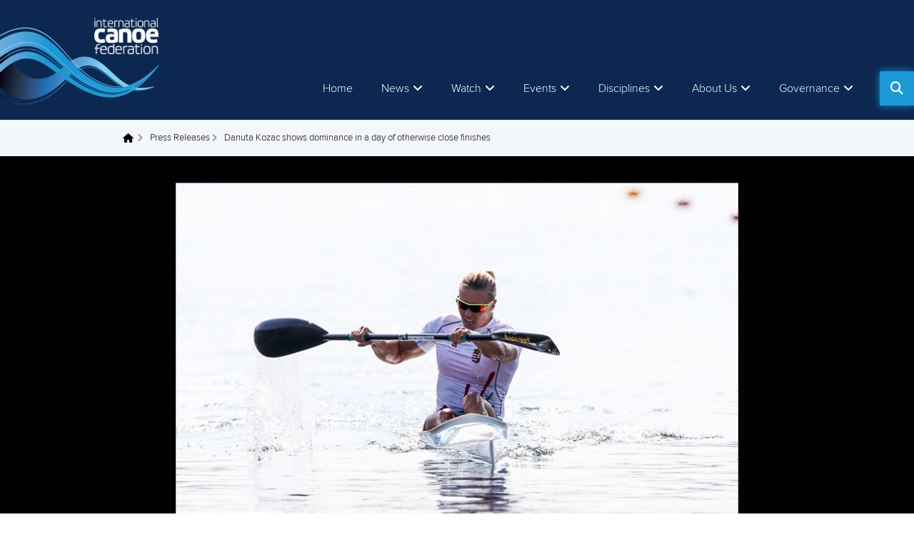

--- FILE ---
content_type: text/html; charset=utf-8
request_url: https://www.canoeicf.com/blog-entry/danuta-kozac-shows-dominance-day-otherwise-close-finishes
body_size: 14831
content:
<!DOCTYPE html>
<html xmlns="http://www.w3.org/1999/xhtml" lang="en" xml:lang="en" dir="ltr" 
  xmlns:og="http://ogp.me/ns#">

<head>
  <meta http-equiv="Content-Type" content="text/html; charset=utf-8" />
<link rel="shortcut icon" href="https://www.canoeicf.com/sites/all/themes/penceo_theme/favicon.ico" type="image/vnd.microsoft.icon" />
<meta name="viewport" content="width=device-width, initial-scale=1, minimum-scale=1, maximum-scale=2, user-scalable=1" />
<meta name="p:domain_verify" content="2172734ab30304dcf8d7f9fe471a2da8" />
<meta name="description" content="RIO DE JANEIRO - Danuta KOZAK (HUN) won her second gold medal of the Rio 2016 Olympic Games and emphatically retained her women&#039;s kayak single (K1) 500m title at the Lagoa Stadium on Thursday.None of the other seven paddlers could match KOZAK&#039;s move at the halfway mark and she won by a margin of almost two seconds.At the line there were five boats in contention for the minor" />
<meta name="generator" content="Drupal 7 (http://drupal.org)" />
<link rel="canonical" href="https://www.canoeicf.com/blog-entry/danuta-kozac-shows-dominance-day-otherwise-close-finishes" />
<link rel="shortlink" href="https://www.canoeicf.com/node/14398" />
<meta property="og:site_name" content="ICF - Planet Canoe" />
<meta property="og:type" content="article" />
<meta property="og:url" content="https://www.canoeicf.com/blog-entry/danuta-kozac-shows-dominance-day-otherwise-close-finishes" />
<meta property="og:title" content="Danuta Kozac shows dominance in a day of otherwise close finishes" />
<meta property="og:description" content="RIO DE JANEIRO - Danuta KOZAK (HUN) won her second gold medal of the Rio 2016 Olympic Games and emphatically retained her women&#039;s kayak single (K1) 500m title at the Lagoa Stadium on Thursday.None of the other seven paddlers could match KOZAK&#039;s move at the halfway mark and she won by a margin of almost two seconds.At the line there were five boats in contention for the minor medals. Emma JORGENSEN (DEN), at 20 the youngest finalist, sneaked through for silver ahead of K1 200m champion Lisa CARRINGTON (NZL).London 2012 Olympic Games champion Iurii CHEBAN (UKR) defended his men&#039;s canoe single (C1) 200m title in dramatic style, launching himself at the line in lane eight to win 0.2 seconds ahead of Valentin DEMYANENKO (AZE).CHEBAN was the last man into the final, squeezing in with the last qualifying spot after finishing third in his semifinal on Wednesday. His launch for the finish catapulted him into the water, but did not dampen his joy at the title.Isaquias QUEIROZ DOS SANTOS (BRA) capsized in similar fashion at the finish but the push was enough to win him a bronze medal to add to his silver in the C1 1000m earlier this week.In the men&#039;s kayak double (K2) 1000m, Germany&#039;s Max RENDSCHMIDT (GER) and Marcus GROSS (GER) made good on the promise of yesterday&#039;s heats by getting out early to a sizable lead.Behind them the boats from Australia, Portugal and Serbia were scrapping it out for second and although the battle for the minor medals began to reel in the Germans towards the end, RENDSCHMIDT and GROSS had done enough. They took Germany&#039;s second canoe sprint gold of the Games, ahead of Marko TOMICEVIC (SRB) and Milenko ZORIC (SRB); and Ken WALLACE (AUS) and Lachlan TAME (AUS).The men&#039;s K2 200m was another close race with the first seven boats finishing just 0.6 seconds apart. Saul CRAVIOTTO (ESP) won his second Olympic title, following up a win in the K2 500m at the Beijing 2008 Olympic Games. This time he partnered with Cristian TORO (ESP).Liam HEATH (GBR) and Jon SCHOFIELD (GBR) improved on their London 2012 bronze to take silver, 0.014 seconds in front of Aurimas LANKAS (LTU) and Edvinas RAMANAUSKAS (LTU).Friday&#039;s actionSeveral of Thursday&#039;s medallists will be in action again in the last of the canoe sprint heats on Friday. KOZAK goes in the women&#039;s kayak four 500m, seeking to retain the London 2012 Olympic Games title and win her third medal of the Rio 2016 Olympics.QUEIROZ DOS SANTOS races in the men&#039;s canoe double 1000m with partner Erlon DE SOUZA SILVA (BRA). The Brazilians are world champions in this event and it could be their best chance at a home gold medal." />
<meta property="og:updated_time" content="2017-04-27T11:08:32+02:00" />
<meta property="article:published_time" content="2016-08-18T17:24:09+02:00" />
<meta property="article:modified_time" content="2017-04-27T11:08:32+02:00" />
  <title>Danuta Kozac shows dominance in a day of otherwise close finishes | ICF - Planet Canoe</title>
  <link type="text/css" rel="stylesheet" href="https://www.canoeicf.com/sites/default/files/css/css_xE-rWrJf-fncB6ztZfd2huxqgxu4WO-qwma6Xer30m4.css" media="all" />
<link type="text/css" rel="stylesheet" href="https://www.canoeicf.com/sites/default/files/css/css_UymGfrFSYTak7qAFnIgHW3TPIsf6msUPPfcFMSM3Hns.css" media="all" />
<link type="text/css" rel="stylesheet" href="https://www.canoeicf.com/sites/default/files/css/css_urg_MIBStVPuAY1E1pDRV_tO-nsNyNoG8KwTe_TAYh8.css" media="screen" />
<style type="text/css" media="print">
<!--/*--><![CDATA[/*><!--*/
#sb-container{position:relative;}#sb-overlay{display:none;}#sb-wrapper{position:relative;top:0;left:0;}#sb-loading{display:none;}

/*]]>*/-->
</style>
<link type="text/css" rel="stylesheet" href="https://www.canoeicf.com/sites/default/files/css/css_W8CMCB8IWdYD4q_I4cawHaa697fFkw40MXy4P049myw.css" media="all" />
<link type="text/css" rel="stylesheet" href="https://www.canoeicf.com/sites/default/files/css/css_QSFL-7xG88v4lVdlnW0U0PBep7kesagbFwg2qdtW9pU.css" media="all" />
<link type="text/css" rel="stylesheet" href="https://www.canoeicf.com/sites/default/files/css/css_8vJug-0YeLDLrHNh6euWoP_AuCy_6HX7GwGB9gNyB9g.css" media="all" />
<link type="text/css" rel="stylesheet" href="https://www.canoeicf.com/sites/default/files/css/css_kvEIJlc6D9weBV-bMqAoDIiSEfXFxt1PbAP1_M1xAFQ.css" media="all" />
<link type="text/css" rel="stylesheet" href="https://www.canoeicf.com/sites/default/files/css/css_MAxL4sSKXmN7SEgzl1OFwrXYEDGRziOKG78ES-3kc0U.css" media="print" />
<link type="text/css" rel="stylesheet" href="https://www.canoeicf.com/sites/default/files/css/css_OdU8Nu_KR6TbRnaAsxuDjv5v3GFcsZXY5olDKSwtZvg.css" media="all" />
  <script type="text/javascript" src="https://www.canoeicf.com/sites/default/files/js/js_Pt6OpwTd6jcHLRIjrE-eSPLWMxWDkcyYrPTIrXDSON0.js"></script>
<script type="text/javascript" src="https://www.canoeicf.com/sites/default/files/js/js__2Zxpalg_eB2haQYEkudYws2bj7Mq57zq7DMnEtvSBk.js"></script>
<script type="text/javascript" src="https://www.canoeicf.com/sites/default/files/js/js_oMEK0j5L361m9-c1exgqugqHhNzCDYRCV0Zfx7iwGhQ.js"></script>
<script type="text/javascript" src="https://www.canoeicf.com/sites/default/files/js/js_68d6yX371cp6DP65HdrkoxXIZMag5zONlwesjiFuxOg.js"></script>
<script type="text/javascript">
<!--//--><![CDATA[//><!--
jQuery.fn.attachBehaviors = function(){Drupal.attachBehaviors();}
//--><!]]>
</script>
<script type="text/javascript" src="https://www.canoeicf.com/sites/default/files/js/js_M3LArHiR1qbAYiy1OrWkFhzFLmfCiZFT1Co-_a2Q5Ao.js"></script>
<script type="text/javascript" src="https://www.googletagmanager.com/gtag/js?id=G-313228438"></script>
<script type="text/javascript">
<!--//--><![CDATA[//><!--
window.dataLayer = window.dataLayer || [];function gtag(){dataLayer.push(arguments)};gtag("js", new Date());gtag("set", "developer_id.dMDhkMT", true);gtag("config", "G-313228438", {"groups":"default","anonymize_ip":true});gtag("config", "UA-77182970-1", {"groups":"default","anonymize_ip":true});
//--><!]]>
</script>
<script type="text/javascript" src="https://www.canoeicf.com/sites/default/files/js/js_1JIg-JDdoj2uzADCSDh9vRCWC0GVQjtzhEHlRofsohg.js"></script>
<script type="text/javascript" src="https://www.canoeicf.com/sites/default/files/js/js_SkgGE_Bdkzi5VhAwg2Oi4mFbk2qEgANszyYDZQfdQGI.js"></script>
<script type="text/javascript">
<!--//--><![CDATA[//><!--

          shadowbox.path = "/sites/all/libraries/shadowbox/";
        
//--><!]]>
</script>
<script type="text/javascript">
<!--//--><![CDATA[//><!--
jQuery.extend(Drupal.settings, {"basePath":"\/","pathPrefix":"","setHasJsCookie":0,"ajaxPageState":{"theme":"penceo_theme","theme_token":"cqghGkyHkgqpa4oXOAFXwFsWrlsKkU0XuUsLBVgr4lQ","jquery_version":"1.12","jquery_version_token":"TdhJ9DAinHGbCwDsCBU2hc0BLoVNv_pECPaJR42MldA","js":{"sites\/all\/modules\/contrib\/social_share_counter\/js\/ssc_floating_navigation.js":1,"sites\/all\/modules\/contrib\/social_share_counter\/js\/ssc_main.js":1,"profiles\/penceo_profile\/modules\/contrib\/jquery_update\/replace\/jquery\/1.12\/jquery.min.js":1,"misc\/jquery-extend-3.4.0.js":1,"misc\/jquery-html-prefilter-3.5.0-backport.js":1,"misc\/jquery.once.js":1,"misc\/drupal.js":1,"profiles\/penceo_profile\/modules\/contrib\/jquery_update\/js\/jquery_browser.js":1,"profiles\/penceo_profile\/modules\/contrib\/jquery_update\/replace\/ui\/ui\/minified\/jquery.ui.core.min.js":1,"profiles\/penceo_profile\/modules\/contrib\/jquery_update\/replace\/ui\/ui\/minified\/jquery.ui.widget.min.js":1,"profiles\/penceo_profile\/modules\/contrib\/jquery_update\/replace\/ui\/ui\/minified\/jquery.ui.tabs.min.js":1,"profiles\/penceo_profile\/modules\/contrib\/jquery_update\/replace\/ui\/ui\/minified\/jquery.ui.accordion.min.js":1,"sites\/all\/libraries\/shadowbox\/shadowbox.js":1,"sites\/all\/modules\/contrib\/shadowbox\/shadowbox_auto.js":1,"profiles\/penceo_profile\/modules\/contrib\/jquery_update\/replace\/ui\/external\/jquery.cookie.js":1,"profiles\/penceo_profile\/modules\/contrib\/jquery_update\/replace\/jquery.form\/4\/jquery.form.min.js":1,"profiles\/penceo_profile\/modules\/contrib\/jquery_update\/replace\/ui\/ui\/minified\/jquery.ui.position.min.js":1,"misc\/ui\/jquery.ui.position-1.13.0-backport.js":1,"profiles\/penceo_profile\/modules\/contrib\/jquery_update\/replace\/ui\/ui\/minified\/jquery.ui.tooltip.min.js":1,"misc\/ajax.js":1,"profiles\/penceo_profile\/modules\/contrib\/jquery_update\/js\/jquery_update.js":1,"profiles\/penceo_profile\/modules\/panopoly\/panopoly_images\/panopoly-images.js":1,"profiles\/penceo_profile\/modules\/contrib\/admin_menu\/admin_devel\/admin_devel.js":1,"sites\/all\/modules\/features\/icf_news\/js\/icf-news-tooltip.js":1,"profiles\/penceo_profile\/modules\/panopoly\/panopoly_admin\/panopoly-admin.js":1,"profiles\/penceo_profile\/modules\/panopoly\/panopoly_theme\/js\/panopoly-accordion.js":1,"sites\/all\/modules\/contrib\/caption_filter\/js\/caption-filter.js":1,"profiles\/penceo_profile\/libraries\/colorbox\/jquery.colorbox-min.js":1,"profiles\/penceo_profile\/modules\/contrib\/colorbox\/js\/colorbox.js":1,"profiles\/penceo_profile\/modules\/contrib\/colorbox\/styles\/default\/colorbox_style.js":1,"profiles\/penceo_profile\/modules\/contrib\/colorbox\/js\/colorbox_load.js":1,"0":1,"profiles\/penceo_profile\/libraries\/jquery.imagesloaded\/jquery.imagesloaded.min.js":1,"profiles\/penceo_profile\/modules\/contrib\/views\/js\/base.js":1,"misc\/progress.js":1,"profiles\/penceo_profile\/modules\/contrib\/views\/js\/ajax_view.js":1,"sites\/all\/modules\/contrib\/views_load_more\/views_load_more.js":1,"sites\/all\/modules\/custom\/icf_base\/js\/blog_posts_archive.js":1,"sites\/all\/modules\/contrib\/cs_adaptive_image\/cs_adaptive_image.js":1,"sites\/all\/modules\/custom\/icf_base\/js\/share_button.js":1,"sites\/all\/modules\/contrib\/google_analytics\/googleanalytics.js":1,"https:\/\/www.googletagmanager.com\/gtag\/js?id=G-313228438":1,"1":1,"sites\/all\/modules\/custom\/icf_custom_panes\/js\/full_search.js":1,"profiles\/penceo_profile\/modules\/contrib\/ajax_error_suppress\/js\/ajax.js":1,"profiles\/penceo_profile\/modules\/contrib\/colorbox_node\/colorbox_node.js":1,"sites\/all\/themes\/penceo_theme\/js\/vendor\/slick.min.js":1,"sites\/all\/themes\/penceo_theme\/js\/vendor\/imagesloaded.pkgd.min.js":1,"sites\/all\/themes\/penceo_theme\/js\/vendor\/justifiedGallery.js":1,"sites\/all\/themes\/penceo_theme\/js\/vendor\/jquery.event.special.resizeEvents.js":1,"sites\/all\/themes\/penceo_theme\/js\/vendor\/owl.carousel.min.js":1,"sites\/all\/themes\/penceo_theme\/js\/vendor\/enquire.min.js":1,"sites\/all\/themes\/penceo_theme\/js\/default.js":1,"sites\/all\/themes\/penceo_theme\/js\/dropdown-plugin.js":1,"sites\/all\/themes\/penceo_theme\/js\/header_mega_menu.js":1,"sites\/all\/themes\/penceo_theme\/js\/footer.js":1,"sites\/all\/themes\/penceo_theme\/js\/language_switcher.js":1,"sites\/all\/themes\/penceo_theme\/js\/component\/subpage_menu\/subpage-menu-mobile.js":1,"sites\/all\/themes\/penceo_theme\/js\/component\/subpage_menu\/subpage-menu-desktop.js":1,"sites\/all\/themes\/penceo_theme\/js\/component\/subpage_menu\/subpage-menu.js":1,"2":1},"css":{"modules\/system\/system.base.css":1,"modules\/system\/system.menus.css":1,"modules\/system\/system.messages.css":1,"modules\/system\/system.theme.css":1,"misc\/ui\/jquery.ui.theme.css":1,"misc\/ui\/jquery.ui.accordion.css":1,"sites\/all\/libraries\/shadowbox\/shadowbox.css":1,"0":1,"misc\/ui\/jquery.ui.tooltip.css":1,"profiles\/penceo_profile\/modules\/contrib\/colorbox_node\/colorbox_node.css":1,"profiles\/penceo_profile\/modules\/contrib\/date\/date_api\/date.css":1,"profiles\/penceo_profile\/modules\/contrib\/date\/date_popup\/themes\/datepicker.1.7.css":1,"modules\/field\/theme\/field.css":1,"modules\/node\/node.css":1,"profiles\/penceo_profile\/modules\/panopoly\/panopoly_admin\/panopoly-admin.css":1,"profiles\/penceo_profile\/modules\/panopoly\/panopoly_admin\/panopoly-admin-navbar.css":1,"profiles\/penceo_profile\/modules\/panopoly\/panopoly_core\/css\/panopoly-dropbutton.css":1,"profiles\/penceo_profile\/modules\/panopoly\/panopoly_theme\/css\/panopoly-featured.css":1,"profiles\/penceo_profile\/modules\/panopoly\/panopoly_theme\/css\/panopoly-accordian.css":1,"profiles\/penceo_profile\/modules\/panopoly\/panopoly_theme\/css\/panopoly-layouts.css":1,"profiles\/penceo_profile\/modules\/contrib\/radix_layouts\/radix_layouts.css":1,"modules\/search\/search.css":1,"modules\/user\/user.css":1,"profiles\/penceo_profile\/modules\/contrib\/views\/css\/views.css":1,"sites\/all\/modules\/contrib\/caption_filter\/caption-filter.css":1,"profiles\/penceo_profile\/modules\/contrib\/colorbox\/styles\/default\/colorbox_style.css":1,"profiles\/penceo_profile\/modules\/contrib\/ctools\/css\/ctools.css":1,"profiles\/penceo_profile\/modules\/contrib\/panels\/css\/panels.css":1,"sites\/all\/modules\/contrib\/tagclouds\/tagclouds.css":1,"profiles\/penceo_profile\/modules\/contrib\/panels\/plugins\/layouts\/twocol\/twocol.css":1,"sites\/all\/modules\/contrib\/social_share_counter\/css\/font-awesome.min.css":1,"sites\/all\/themes\/penceo_theme\/stylesheet\/style.css":1,"sites\/all\/themes\/penceo_theme\/stylesheet\/print.css":1,"profiles\/penceo_profile\/modules\/panopoly\/panopoly_images\/panopoly-images.css":1}},"colorbox":{"opacity":"0.85","current":"{current} of {total}","previous":"\u00ab Prev","next":"Next \u00bb","close":"Close","maxWidth":"98%","maxHeight":"98%","fixed":true,"mobiledetect":true,"mobiledevicewidth":"480px","file_public_path":"\/sites\/default\/files","specificPagesDefaultValue":"admin*\nimagebrowser*\nimg_assist*\nimce*\nnode\/add\/*\nnode\/*\/edit\nprint\/*\nprintpdf\/*\nsystem\/ajax\nsystem\/ajax\/*"},"shadowbox":{"animate":1,"animateFade":1,"animSequence":"wh","auto_enable_all_images":0,"auto_gallery":0,"autoplayMovies":true,"continuous":0,"counterLimit":"10","counterType":"default","displayCounter":1,"displayNav":1,"enableKeys":1,"fadeDuration":"0.35","handleOversize":"resize","handleUnsupported":"link","initialHeight":160,"initialWidth":320,"language":"en","modal":false,"overlayColor":"#000","overlayOpacity":"0.85","resizeDuration":"0.35","showMovieControls":1,"slideshowDelay":"0","viewportPadding":20,"useSizzle":0},"ws_fs":{"type":"button","app_id":"150123828484431","css":""},"ws_gpo":{"size":"","annotation":"none","lang":"","callback":"","width":300},"ws_lsb":{"countmode":""},"SSC":{"share":"https:\/\/www.canoeicf.com\/social_share_counter\/share","page":"https:\/\/www.canoeicf.com\/blog-entry\/danuta-kozac-shows-dominance-day-otherwise-close-finishes","isClean":1,"sticky":1},"views":{"ajax_path":"\/views\/ajax","ajaxViews":{"views_dom_id:e41fe812474d6811c846886815e46801":{"view_name":"blog_posts","view_display_id":"latest_posts","view_args":"14398\/103","view_path":"node\/14398","view_base_path":"blogs\/%\/rss","view_dom_id":"e41fe812474d6811c846886815e46801","pager_element":0},"views_dom_id:c86e1ca8d4480c612581a1fb9f16c063":{"view_name":"blog_posts","view_display_id":"blog_posts_archive2","view_args":"103","view_path":"node\/14398","view_base_path":"node\/14398","view_dom_id":"c86e1ca8d4480c612581a1fb9f16c063","pager_element":0}}},"urlIsAjaxTrusted":{"\/views\/ajax":true,"\/blog-entry\/danuta-kozac-shows-dominance-day-otherwise-close-finishes":true},"better_exposed_filters":{"views":{"blog_posts":{"displays":{"latest_posts":{"filters":[]},"blog_posts_archive2":{"filters":[]}}}}},"googleanalytics":{"account":["G-313228438","UA-77182970-1"],"trackOutbound":1,"trackMailto":1,"trackDownload":1,"trackDownloadExtensions":"7z|aac|arc|arj|asf|asx|avi|bin|csv|doc(x|m)?|dot(x|m)?|exe|flv|gif|gz|gzip|hqx|jar|jpe?g|js|mp(2|3|4|e?g)|mov(ie)?|msi|msp|pdf|phps|png|ppt(x|m)?|pot(x|m)?|pps(x|m)?|ppam|sld(x|m)?|thmx|qtm?|ra(m|r)?|sea|sit|tar|tgz|torrent|txt|wav|wma|wmv|wpd|xls(x|m|b)?|xlt(x|m)|xlam|xml|z|zip","trackColorbox":1},"colorbox_node":{"width":"90%","height":"90%"}});
//--><!]]>
</script>
  <!-- Google Tag Manager -->
  <script>(function(w,d,s,l,i){w[l]=w[l]||[];w[l].push({'gtm.start':
      new Date().getTime(),event:'gtm.js'});var f=d.getElementsByTagName(s)[0],
      j=d.createElement(s),dl=l!='dataLayer'?'&l='+l:'';j.async=true;j.src=
      'https://www.googletagmanager.com/gtm.js?id='+i+dl;f.parentNode.insertBefore(j,f);
    })(window,document,'script','dataLayer','GTM-T53V3KK');</script>
  <!-- End Google Tag Manager -->

  <!-- Google AdSense script -->
  <script async src="https://pagead2.googlesyndication.com/pagead/js/adsbygoogle.js?client=ca-pub-6059218351349589" crossorigin="anonymous"></script>

  <!-- Instagram embed script -->
  <script async defer src="https://platform.instagram.com/en_US/embeds.js"></script>

  <!-- Mailchimp popup script -->
  
</head>
<body class="html not-front not-logged-in no-sidebars page-node page-node- page-node-14398 node-type-blog node-type-news  region-content" >
<!-- Google Tag Manager (noscript) -->
<noscript><iframe src="https://www.googletagmanager.com/ns.html?id=GTM-T53V3KK"
                  height="0" width="0" style="display:none;visibility:hidden"></iframe></noscript>
<!-- End Google Tag Manager (noscript) -->
  <div id="skip-link">
    <a href="#main-content" class="element-invisible element-focusable">Skip to main content</a>
  </div>
    <div class="page-wrapper clearfix"  >
      <div class="page-header">
  
  
  
  <div class="header-panel clearfix" id="mini-panel-header">
      <div class="header-left">
        <div class="site-logo">

  
  
  
  <a href="/home" rel="home" id="logo" title="Home"><img src="https://www.canoeicf.com/sites/all/themes/penceo_theme/logo.png" alt="Home" /></a>
  </div>
    </div>
      <div class="header-right">
                    <div class="header-right-bottom">
          
  
  
  
  <div class="main-menu-opener"></div>
  <div class="main-menu">

  
  
  
  <div class="menu-block-wrapper menu-block-ctools-main-menu-1 menu-name-main-menu parent-mlid-0 menu-level-1">
  <ul class="menu"><li class="first leaf menu-mlid-943"><a href="/">Home</a></li>
<li class="expanded menu-mlid-1613"><a href="/news">News</a><ul class="menu"><li class="first leaf menu-mlid-151027"><a href="/news">All news</a></li>
<li class="leaf menu-mlid-150265"><a href="/disciplines/canoe-slalom/news">Canoe Slalom &amp; Kayak Cross</a></li>
<li class="leaf menu-mlid-150263"><a href="/disciplines/canoe-sprint/news">Canoe Sprint</a></li>
<li class="leaf menu-mlid-150264"><a href="/disciplines/paracanoe/news">Paracanoe</a></li>
<li class="leaf menu-mlid-150268"><a href="/disciplines/canoe-marathon/news">Canoe Marathon</a></li>
<li class="leaf menu-mlid-150267"><a href="/disciplines/canoe-polo/news">Canoe Polo</a></li>
<li class="leaf menu-mlid-150269"><a href="/disciplines/wildwater-canoeing/news">Wildwater Canoeing</a></li>
<li class="leaf menu-mlid-150270"><a href="/disciplines/canoe-freestyle/news">Canoe Freestyle</a></li>
<li class="leaf menu-mlid-150271"><a href="/disciplines/canoe-ocean-racing/news">Canoe Ocean Racing</a></li>
<li class="leaf menu-mlid-150272"><a href="/disciplines/dragon-boat/news">Dragon Boat</a></li>
<li class="leaf menu-mlid-150273"><a href="/disciplines/stand-up-paddling/news">Stand Up Paddling</a></li>
<li class="leaf menu-mlid-261776"><a href="/development/news">Development</a></li>
<li class="last leaf menu-mlid-261777"><a href="/sustainability/news">Sustainability</a></li>
</ul></li>
<li class="expanded menu-mlid-224580"><a target="_blank" class="nolink">Watch</a><ul class="menu"><li class="first leaf menu-mlid-226430"><a href="/news/how-watch-live-and-vod-coverage-icf-events">YouTube: How to watch live</a></li>
<li class="leaf menu-mlid-325942"><a href="/which-icf-events-will-be-shown-live-2025">Which ICF events will be shown live in 2025</a></li>
<li class="last leaf menu-mlid-150940"><a href="/icf-live-tv-and-vod-events">Live &amp; VOD</a></li>
</ul></li>
<li class="expanded menu-mlid-2212"><a class="nolink">Events</a><ul class="menu"><li class="first expanded menu-mlid-3141"><a class="nolink">Calendar</a><ul class="menu"><li class="first leaf menu-mlid-364998"><a href="/all-key-dates-icf-events-2026">ICF Events 2026</a></li>
<li class="last leaf menu-mlid-276466"><a href="/event-calendar">Full calendar</a></li>
</ul></li>
<li class="expanded menu-mlid-1992"><a class="nolink">Athletes</a><ul class="menu"><li class="first leaf menu-mlid-151478"><a href="/athletes">Profiles</a></li>
<li class="leaf menu-mlid-247989"><a href="/athletes-committee">Athletes&#039; Committee</a></li>
<li class="leaf menu-mlid-247990"><a href="/nationality-changes">Sporting Nationality</a></li>
<li class="last leaf menu-mlid-297491"><a href="/athlete-area-icf">Athlete Area</a></li>
</ul></li>
<li class="leaf menu-mlid-89998"><a href="/results">Results</a></li>
<li class="leaf menu-mlid-151555"><a href="/individual-entries">Individual entries</a></li>
<li class="last leaf menu-mlid-308625"><a href="/bidding-process-0">Event bidding</a></li>
</ul></li>
<li class="expanded menu-mlid-1724"><a href="/disciplines">Disciplines</a><ul class="menu"><li class="first leaf menu-mlid-2824"><a href="/disciplines/canoe-sprint">Canoe Sprint</a></li>
<li class="leaf menu-mlid-150323"><a href="/disciplines/canoe-slalom">Canoe Slalom &amp; Kayak Cross</a></li>
<li class="leaf menu-mlid-2825"><a href="/disciplines/paracanoe">Paracanoe</a></li>
<li class="leaf menu-mlid-2826"><a href="/disciplines/canoe-marathon">Canoe Marathon</a></li>
<li class="leaf menu-mlid-2827"><a href="/disciplines/canoe-polo">Canoe Polo</a></li>
<li class="leaf menu-mlid-2830"><a href="/disciplines/wildwater-canoeing">Wildwater Canoeing</a></li>
<li class="leaf menu-mlid-2831"><a href="/disciplines/canoe-freestyle">Canoe Freestyle</a></li>
<li class="leaf menu-mlid-2832"><a href="/disciplines/canoe-ocean-racing">Canoe Ocean Racing</a></li>
<li class="leaf menu-mlid-149939"><a href="/disciplines/dragon-boat">Dragon Boat</a></li>
<li class="leaf menu-mlid-167015"><a href="/disciplines/stand-up-paddling">Stand Up Paddling</a></li>
<li class="last expanded menu-mlid-123547"><a class="nolink">Recognised disciplines</a><ul class="menu"><li class="first leaf menu-mlid-46452"><a href="/discipline/canoe-sailing">Canoe Sailing</a></li>
<li class="leaf menu-mlid-146335"><a href="/disciplines/waveski-surfing">Waveski Surfing</a></li>
<li class="leaf menu-mlid-131064"><a href="/discipline/rafting">Rafting</a></li>
<li class="last leaf menu-mlid-151447"><a href="/disciplines/vaa">Va&#039;a</a></li>
</ul></li>
</ul></li>
<li class="expanded menu-mlid-335371"><a class="nolink">About Us</a><ul class="menu"><li class="first leaf menu-mlid-261344"><a href="/governance">Overview</a></li>
<li class="expanded menu-mlid-261347"><a class="nolink">ICF Structure</a><ul class="menu"><li class="first leaf menu-mlid-261354"><a href="/thomas-konietzko">President</a></li>
<li class="leaf menu-mlid-261355"><a href="/luciano-buonfiglio">Treasurer</a></li>
<li class="leaf menu-mlid-261348"><a href="/node/15716/#ExCo">ExCo</a></li>
<li class="leaf menu-mlid-261349"><a href="/node/15716/#board">BoD</a></li>
<li class="last leaf menu-mlid-261350"><a href="/node/15716/#staff">Staff</a></li>
</ul></li>
<li class="leaf menu-mlid-261345"><a href="https://www.canoeicf.com/sites/default/files/icf_fit_for_future_-_strategic_plan_2022-24_01-11-22.pdf" target="_blank">Fit for Future</a></li>
<li class="leaf menu-mlid-335391"><a href="https://federations.canoeicf.com/sites/default/files/icf_fit_for_future_-_evolution_2024.pdf">Fit for Future Evolution</a></li>
<li class="leaf menu-mlid-335378"><a href="https://www.canoeicf.com/jobs">Jobs</a></li>
<li class="last leaf menu-mlid-360102"><a href="https://www.canoeicf.com/tenders">Tenders</a></li>
</ul></li>
<li class="last expanded menu-mlid-151492"><a class="nolink">Governance</a><ul class="menu"><li class="first leaf menu-mlid-283442"><a href="https://www.canoeicf.com/newsletter" target="_blank">Newsletter</a></li>
<li class="leaf menu-mlid-247991"><a href="/rules">Rules &amp; Statutes</a></li>
<li class="expanded menu-mlid-283126"><a href="/other/antalya-2024">Congress 2024</a><ul class="menu"><li class="first leaf menu-mlid-283127"><a href="/other/antalya-2024/information">Information</a></li>
<li class="leaf menu-mlid-283129"><a href="/other/antalya-2024/schedule">Schedule</a></li>
<li class="last leaf menu-mlid-283128"><a href="/other/antalya-2024/candidates">Candidates</a></li>
</ul></li>
<li class="leaf menu-mlid-261346"><a href="/governance#AnnualReviews">Annual Reviews</a></li>
<li class="leaf menu-mlid-261351"><a href="/continental">Continental Federations</a></li>
<li class="leaf menu-mlid-261352"><a href="/federation">National Federations</a></li>
<li class="leaf menu-mlid-216568"><a href="/sustainability">Sustainability</a></li>
<li class="leaf menu-mlid-216567"><a href="/development">Development</a></li>
<li class="leaf menu-mlid-247992"><a href="/medical-and-anti-doping">Anti-doping &amp; Medical</a></li>
<li class="leaf menu-mlid-247994"><a href="/safeguarding">Safeguarding</a></li>
<li class="last leaf menu-mlid-253597"><a href="/prevention-competition-manipulation">Prevention of Competition Manipulation</a></li>
</ul></li>
</ul></div>

  </div>

  
  
  
  <div class="search-button"></div><div class="search-wrapper"><div class="search-form-wrapper"><form action="/blog-entry/danuta-kozac-shows-dominance-day-otherwise-close-finishes" method="post" id="icf-search-block-fulltext-form" accept-charset="UTF-8"><div><div class="form-item form-type-textfield form-item-search-api-views-fulltext">
 <input placeholder="What are you looking for?" type="text" id="edit-search-api-views-fulltext" name="search_api_views_fulltext" value="" size="60" maxlength="128" class="form-text" />
</div>
<input type="hidden" name="form_build_id" value="form-8PRKFu6JJML2XQc-76o8FFv6USexdE13l0fLq-3J4gI" />
<input type="hidden" name="form_id" value="icf_search_block_fulltext_form" />
<div class="form-actions form-wrapper" id="edit-actions"><input type="submit" id="edit-submit" name="op" value="Search" class="form-submit" /></div></div></form></div></div>
        </div>
          </div>
</div>

</div>
        <div class="page-content clearfix">
      <div class="page-background-top"></div>
      <div class="page-background-bottom"></div>

      
  
  
  
  <div id="block-system-main" class="block block-system">

    
  <div class="content">
    <div class="twocols-stacked-layout clearfix penceo-twocols-stacked" >
      <div class="panel-top">  <div class="breadcrumb-wrapper">

  
  
  
  <h2 class="element-invisible">You are here</h2><div class="breadcrumb"><a href="/">Home</a> <a href="/press-releases">Press Releases</a> <span >Danuta Kozac shows dominance in a day of otherwise close finishes</span></div>
  </div>
  <div class="top-image">

  
  
  
          <noscript class="adaptive-image" data-adaptive-image-breakpoints="512 768 960 1300" data-adaptive-image-512-img="&lt;img class=&quot;adaptive-image&quot; data-adaptive-image-breakpoint=&quot;512&quot; src=&quot;https://www.canoeicf.com/sites/default/files/styles/top_image_512/public/news-top-images/20160818-04884_rio.jpg?itok=8nCKs2Gc&quot; alt=&quot;&quot; /&gt;" data-adaptive-image-768-img="&lt;img class=&quot;adaptive-image&quot; data-adaptive-image-breakpoint=&quot;768&quot; src=&quot;https://www.canoeicf.com/sites/default/files/styles/top_image_768/public/news-top-images/20160818-04884_rio.jpg?itok=EN3qZEij&quot; width=&quot;768&quot; height=&quot;330&quot; alt=&quot;&quot; /&gt;" data-adaptive-image-960-img="&lt;img class=&quot;adaptive-image&quot; data-adaptive-image-breakpoint=&quot;960&quot; src=&quot;https://www.canoeicf.com/sites/default/files/styles/top_image_960/public/news-top-images/20160818-04884_rio.jpg?itok=rkIj-plf&quot; width=&quot;960&quot; height=&quot;450&quot; alt=&quot;&quot; /&gt;" data-adaptive-image-1300-img="&lt;img class=&quot;adaptive-image&quot; data-adaptive-image-breakpoint=&quot;1300&quot; src=&quot;https://www.canoeicf.com/sites/default/files/styles/top_image_1300/public/news-top-images/20160818-04884_rio.jpg?itok=XfXfzzaZ&quot; width=&quot;1300&quot; height=&quot;610&quot; alt=&quot;&quot; /&gt;" data-adaptive-image-max-img="&lt;img class=&quot;adaptive-image&quot; data-adaptive-image-breakpoint=&quot;max&quot; src=&quot;https://www.canoeicf.com/sites/default/files/styles/top_image_1920/public/news-top-images/20160818-04884_rio.jpg?itok=zYqSLKaX&quot; alt=&quot;&quot; /&gt;"><img src="https://www.canoeicf.com/sites/default/files/styles/top_image_768/public/news-top-images/20160818-04884_rio.jpg?itok=EN3qZEij" width="768" height="330" alt="" /></noscript>
  
  </div>
  <div class="news-info">

  
  
  
  <div class="panel-display panel-2col clearfix" id="mini-panel-blogpost_info">
  <div class="panel-panel panel-col-first">
    <div class="inside">  <div class="author">

  
  
  
          ICFmedia  
  </div>
</div>
  </div>

  <div class="panel-panel panel-col-last">
    <div class="inside">  <div class="social-share-counter">

  
  
  
  

	<div class="count">
		<span class="sharetext">Share</span>
	</div>
<div class="share-button-wrapper">
<!--    --><!--    --><!--      <span class="share-text">-->
<!--          --><!--      </span>-->
<!--    -->	<a class="facebook csbuttons social-button" href="javascript:;" data-type="facebook" data-count="true" data-txt="Danuta Kozac shows dominance in a day of otherwise close finishes" data-via="PlanetCanoe">
		<span class="fa-facebook-square">
			<span	class="expanded-text">Facebook</span>
			<span	class="alt-text-facebook">Share</span>
		</span>
	</a>
	<a class="twitter csbuttons social-button" href="javascript:;" data-type="twitter" data-txt="Danuta Kozac shows dominance in a day of otherwise close finishes" data-via="PlanetCanoe" data-count="true">
		<span class="fa-twitter">
			<span class="expanded-text-twitter">Twitter</span>
			<span	class="alt-text-tweet">Tweet</span>
		</span>
	</a>
			<a class="email social-button" href="mailto:email@email.com?subject=Danuta%20Kozac%20shows%20dominance%20in%20a%20day%20of%20otherwise%20close%20finishes&body=https%3A//www.canoeicf.com/blog-entry/danuta-kozac-shows-dominance-day-otherwise-close-finishes">
			<span class="fa-email">
				<span class="expanded-text-email">Send email</span>
				<span	class="alt-text-tweet">Email</span>
			</span>
		</a>
		<a class="switch" href="javascript:;"></a>
</div>

  </div>
</div>
  </div>
</div>

  </div>
</div>
    <div class="content-wrapper">
          <div class="panel-left">
  
  
  
  <h1 class="page-title">Danuta Kozac shows dominance in a day of otherwise close finishes</h1>

  <div class="body">

  
  
  
          <div class="body processed"><p><strong>RIO DE JANEIRO - Danuta KOZAK (HUN) won her second gold medal of the Rio 2016 Olympic Games and emphatically retained her women's kayak single (K1) 500m title at the Lagoa Stadium on Thursday.</strong></p><p>None of the other seven paddlers could match KOZAK's move at the halfway mark and she won by a margin of almost two seconds.</p><p>At the line there were five boats in contention for the minor medals. Emma JORGENSEN (DEN), at 20 the youngest finalist, sneaked through for silver ahead of K1 200m champion Lisa CARRINGTON (NZL).</p><p>London 2012 Olympic Games champion Iurii CHEBAN (UKR) defended his men's canoe single (C1) 200m title in dramatic style, launching himself at the line in lane eight to win 0.2 seconds ahead of Valentin DEMYANENKO (AZE).</p><p>CHEBAN was the last man into the final, squeezing in with the last qualifying spot after finishing third in his semifinal on Wednesday. His launch for the finish catapulted him into the water, but did not dampen his joy at the title.</p><p>Isaquias QUEIROZ DOS SANTOS (BRA) capsized in similar fashion at the finish but the push was enough to win him a bronze medal to add to his silver in the C1 1000m earlier this week.</p><p>In the men's kayak double (K2) 1000m, Germany's Max RENDSCHMIDT (GER) and Marcus GROSS (GER) made good on the promise of yesterday's heats by getting out early to a sizable lead.</p><p>Behind them the boats from Australia, Portugal and Serbia were scrapping it out for second and although the battle for the minor medals began to reel in the Germans towards the end, RENDSCHMIDT and GROSS had done enough. They took Germany's second canoe sprint gold of the Games, ahead of Marko TOMICEVIC (SRB) and Milenko ZORIC (SRB); and Ken WALLACE (AUS) and Lachlan TAME (AUS).</p><p>The men's K2 200m was another close race with the first seven boats finishing just 0.6 seconds apart. Saul CRAVIOTTO (ESP) won his second Olympic title, following up a win in the K2 500m at the Beijing 2008 Olympic Games. This time he partnered with Cristian TORO (ESP).</p><p>Liam HEATH (GBR) and Jon SCHOFIELD (GBR) improved on their London 2012 bronze to take silver, 0.014 seconds in front of Aurimas LANKAS (LTU) and Edvinas RAMANAUSKAS (LTU).</p><p><strong>Friday's action</strong></p><p>Several of Thursday's medallists will be in action again in the last of the canoe sprint heats on Friday. KOZAK goes in the women's kayak four 500m, seeking to retain the London 2012 Olympic Games title and win her third medal of the Rio 2016 Olympics.</p><p>QUEIROZ DOS SANTOS races in the men's canoe double 1000m with partner Erlon DE SOUZA SILVA (BRA). The Brazilians are world champions in this event and it could be their best chance at a home gold medal.</p></div>  
  </div>
</div>
              <div class="panel-right">  <div class="latest-posts-wrapper">

  
            <div class="header">
      <h2 >
          Latest posts          </h2>
      </div>
      
  
  <div class="view view-blog-posts view-id-blog_posts view-display-id-latest_posts view-dom-id-e41fe812474d6811c846886815e46801">
        
  
  
      <div class="view-content">
        <div class="views-row views-row-1 views-row-odd views-row-first">
    
<div class="twocols-layout clearfix penceo-twocols blog" >
      <div class="panel-left">  <div class="image">

  
  
  
          <a href="/blog-entry/rizza-set-take-childhood-hero-k1m-200m-final" class="image"><img class="panopoly-image-square" src="https://www.canoeicf.com/sites/default/files/styles/panopoly_image_square/public/gallery/20160819-05368_rio.jpg?itok=3BumM5p-" width="200" height="200" alt="Rizza K1M Canoe Sprint (ITA)" title="Rizza K1M Canoe Sprint (ITA)" /></a>  
  </div>
</div>
        <div class="panel-right">  <h3 class="node-title">

  
  
  
  <div><a href="/blog-entry/rizza-set-take-childhood-hero-k1m-200m-final">Rizza set to take on childhood hero in K1M 200m Final </a></div>

  </h3>
  <div class="basic-info">

  
  
  
  <div class="panel-display panel-2col clearfix" id="mini-panel-blogpost_basic_info">
  <div class="panel-panel panel-col-first">
    <div class="inside">  <div class="author">

  
  
  
          ICFmedia  
  </div>
</div>
  </div>

  <div class="panel-panel panel-col-last">
    <div class="inside">  <div class="date">

  
  
  
  19 August 2016
  </div>
</div>
  </div>
</div>

  </div>
</div>
  </div>
  </div>
  <div class="views-row views-row-2 views-row-even">
    
<div class="twocols-layout clearfix penceo-twocols blog" >
      <div class="panel-left">  <div class="image">

  
  
  
          <a href="/blog-entry/dead-heats-and-fast-times-canoe-sprinters-fight-final-spots" class="image"><img class="panopoly-image-square" src="https://www.canoeicf.com/sites/default/files/styles/panopoly_image_square/public/germany_k4.jpg?itok=BTmLrA5K" width="200" height="200" alt="German K4M Canoe Sprint" title="German K4M Canoe Sprint" /></a>  
  </div>
</div>
        <div class="panel-right">  <h3 class="node-title">

  
  
  
  <div><a href="/blog-entry/dead-heats-and-fast-times-canoe-sprinters-fight-final-spots">Dead heats and fast times as canoe sprinters fight for final spots</a></div>

  </h3>
  <div class="basic-info">

  
  
  
  <div class="panel-display panel-2col clearfix" id="mini-panel-blogpost_basic_info-1">
  <div class="panel-panel panel-col-first">
    <div class="inside">  <div class="author">

  
  
  
          ICFmedia  
  </div>
</div>
  </div>

  <div class="panel-panel panel-col-last">
    <div class="inside">  <div class="date">

  
  
  
  19 August 2016
  </div>
</div>
  </div>
</div>

  </div>
</div>
  </div>
  </div>
  <div class="views-row views-row-3 views-row-odd views-row-last">
    
<div class="twocols-layout clearfix penceo-twocols blog" >
        <div class="panel-right">  <h3 class="node-title">

  
  
  
  <div><a href="/blog-entry/tarnovschi-mda-suspended">TARNOVSCHI (MDA) suspended</a></div>

  </h3>
  <div class="basic-info">

  
  
  
  <div class="panel-display panel-2col clearfix" id="mini-panel-blogpost_basic_info-2">
  <div class="panel-panel panel-col-first">
    <div class="inside">  <div class="author">

  
  
  
  ICFmedia
  </div>
</div>
  </div>

  <div class="panel-panel panel-col-last">
    <div class="inside">  <div class="date">

  
  
  
  18 August 2016
  </div>
</div>
  </div>
</div>

  </div>
</div>
  </div>
  </div>
    </div>
  
  
  
  
  
  
</div>
  </div>
  <div class="labels-wrapper">

  
            <div class="header">
      <h2 >
          Labels          </h2>
      </div>
      
  
  <span class='tagclouds-term'><a href="/icfslalom-0" class="tagclouds level6" title="">#ICFslalom</a></span>
<span class='tagclouds-term'><a href="/planet-canoe" class="tagclouds level1" title="">Planet Canoe</a></span>
<span class='tagclouds-term'><a href="/k1m" class="tagclouds level1" title="">K1M</a></span>
<span class='tagclouds-term'><a href="/balint-vekassy" class="tagclouds level3" title="">Balint Vekassy</a></span>
<span class='tagclouds-term'><a href="/gregiej" class="tagclouds level5" title="">@gregiej</a></span>
<span class='tagclouds-term'><a href="/canoe-slalom-0" class="tagclouds level5" title="">Canoe Slalom</a></span>
<span class='tagclouds-term'><a href="/paddle100-blog-tag" class="tagclouds level4" title="Blog tag for Paddle100 campaign">#Paddle100</a></span>
<span class='tagclouds-term'><a href="/icfsprint-olympics-canoesprint" class="tagclouds level5" title="">#ICFsprint #Olympics #canoesprint</a></span>
<span class='tagclouds-term'><a href="/deodoro" class="tagclouds level3" title="">Deodoro</a></span>
<span class='tagclouds-term'><a href="/icfslalom-olympics" class="tagclouds level1" title="">#ICFslalom #Olympics</a></span>
<span class='tagclouds-term'><a href="/icfslalom-canoeslalom-olympics-k1" class="tagclouds level2" title="">#ICFslalom #canoeslalom #Olympics #K1</a></span>
<span class='tagclouds-term'><a href="/c1m" class="tagclouds level1" title="">C1M</a></span>

  </div>
  <div class="blog-archive-wrapper">

  
            <div class="header">
      <h2 >
          Blog archive          </h2>
      </div>
      
  
  <div class="view view-blog-posts view-id-blog_posts view-display-id-blog_posts_archive2 view-dom-id-c86e1ca8d4480c612581a1fb9f16c063">
        
  
  
      <div class="view-content">
      <div class="view-grouping"><div class="view-grouping-header">2016</div><div class="view-grouping-content">  <h3>August</h3>
<div class="rows-wrapper">
      <div class="views-row views-row-1 views-row-odd views-row-first">
        
          <a href="/blog-entry/rizza-set-take-childhood-hero-k1m-200m-final">Rizza set to take on childhood hero in K1M 200m Final </a>      </div>
      <div class="views-row views-row-2 views-row-even">
        
          <a href="/blog-entry/dead-heats-and-fast-times-canoe-sprinters-fight-final-spots">Dead heats and fast times as canoe sprinters fight for final spots</a>      </div>
      <div class="views-row views-row-3 views-row-odd">
        
          <a href="/blog-entry/tarnovschi-mda-suspended">TARNOVSCHI (MDA) suspended</a>      </div>
      <div class="views-row views-row-4 views-row-even">
        
          <a href="/blog-entry/wallace-sets-sights-fourth-olympics-after-rio-bronze">Wallace sets sights on fourth Olympics after Rio bronze</a>      </div>
      <div class="views-row views-row-5 views-row-odd">
        
          <a href="/blog-entry/ioc-president-congratulates-canoeing">IOC President Congratulates Canoeing</a>      </div>
      <div class="views-row views-row-6 views-row-even">
        
          <a href="/blog-entry/hartley-talks-quitting-lonely-k1-and-turning-k2-tokyo">Hartley talks of quitting &#039;lonely&#039; K1 and turning to K2 for Tokyo</a>      </div>
      <div class="views-row views-row-7 views-row-odd">
        
          <a href="/blog-entry/danuta-kozac-shows-dominance-day-otherwise-close-finishes" class="active">Danuta Kozac shows dominance in a day of otherwise close finishes</a>      </div>
      <div class="views-row views-row-8 views-row-even">
        
          <a href="/blog-entry/liepa-makes-history-two-countries-rio-2016">Liepa makes history for two countries at Rio 2016</a>      </div>
      <div class="views-row views-row-9 views-row-odd">
        
          <a href="/blog-entry/champion-paddler-cheban-edges-final-brazils-queiroz-dos-santos-aims-second-medal">Champion paddler Cheban edges into final as Brazil&#039;s Queiroz Dos Santos aims for second medal</a>      </div>
      <div class="views-row views-row-10 views-row-even">
        
          <a href="/blog-entry/korea-box-olympic-k2-debut">Korea box on in Olympic K2 debut</a>      </div>
      <div class="views-row views-row-11 views-row-odd">
        
          <a href="/blog-entry/rodriguez-makes-mark-olympic-debut">Rodriguez makes mark on Olympic debut</a>      </div>
      <div class="views-row views-row-12 views-row-even">
        
          <a href="/blog-entry/canoe-sprint-events-starting-17-august-preview-facts">Canoe Sprint events starting on 17 August: preview facts</a>      </div>
      <div class="views-row views-row-13 views-row-odd">
        
          <a href="/blog-entry/van-koeverden-happy-allow-changing-k1-men-1000m-guard">Van Koeverden happy to allow changing of K1 Men 1000m guard</a>      </div>
      <div class="views-row views-row-14 views-row-even">
        
          <a href="/blog-entry/canoeing-family-mourning-after-tragic-death-german-coach-stefan-henze">Canoeing family in mourning after tragic death of German coach Stefan Henze</a>      </div>
      <div class="views-row views-row-15 views-row-odd">
        
          <a href="/blog-entry/spains-walz-glides-through-take-gold-rio">Spain&#039;s Walz glides through to take Gold in Rio</a>      </div>
      <div class="views-row views-row-16 views-row-even">
        
          <a href="/blog-entry/canoe-sprint-champions-cruise-through-blistering-first-day">Canoe sprint champions cruise through on blistering first day</a>      </div>
      <div class="views-row views-row-17 views-row-odd">
        
          <a href="/blog-entry/australian-young-guns-gatecrash-final-first-olympics">Australian young guns gatecrash final at first Olympics</a>      </div>
      <div class="views-row views-row-18 views-row-even">
        
          <a href="/blog-entry/cairns-makes-most-olympic-second-chance">Cairns makes the most of Olympic second chance</a>      </div>
      <div class="views-row views-row-19 views-row-odd">
        
          <a href="/blog-entry/chamaune-makes-olympic-history-mozambique">Chamaune makes Olympic history for Mozambique</a>      </div>
      <div class="views-row views-row-20 views-row-even">
        
          <a href="/blog-entry/champion-canoe-sprinters-open-rio-2016-account-lagoa">Champion canoe sprinters open Rio 2016 account on Lagoa</a>      </div>
      <div class="views-row views-row-21 views-row-odd">
        
          <a href="/blog-entry/canadas-van-koeverden-hopes-channel-paddler-superpower-fourth-olympics">Canada&#039;s Van Koeverden hopes to channel paddler superpower at fourth Olympics</a>      </div>
      <div class="views-row views-row-22 views-row-even">
        
          <a href="/blog-entry/canoe-sprint-olympic-monday-preview-facts">Canoe Sprint Olympic Monday: preview facts</a>      </div>
      <div class="views-row views-row-23 views-row-odd">
        
          <a href="/blog-entry/rio-2016-olympic-games-canoe-sprint-preview-facts">Rio 2016 Olympic Games - Canoe Sprint: preview facts</a>      </div>
      <div class="views-row views-row-24 views-row-even">
        
          <a href="/blog-entry/douchev-janic-back-beloved-kayak-again-after-surgery">Douchev-Janic back in beloved kayak again after surgery</a>      </div>
      <div class="views-row views-row-25 views-row-odd">
        
          <a href="/blog-entry/florence-rules-out-retirement-partner-hounslow-looks-silver-lining">Florence rules out retirement as partner Hounslow looks for silver lining</a>      </div>
      <div class="views-row views-row-26 views-row-even">
        
          <a href="/blog-entry/new-zealand-sprint-kayakers-comfortable-rio-chop">New Zealand sprint kayakers comfortable with Rio chop</a>      </div>
      <div class="views-row views-row-27 views-row-odd">
        
          <a href="/blog-entry/perseverance-key-chourraut-spain-collects-first-k1-gold">Perseverance is key for Chourraut as Spain collects first K1 gold</a>      </div>
      <div class="views-row views-row-28 views-row-even">
        
          <a href="/blog-entry/swashbuckling-czechs-roll-out-medal-contention">Swashbuckling Czechs roll out of medal contention</a>      </div>
      <div class="views-row views-row-29 views-row-odd">
        
          <a href="/blog-entry/k1-final-makes-history-new-zealand-and-australia-take-podium-positions">K1 final makes history as New Zealand and Australia take podium positions</a>      </div>
      <div class="views-row views-row-30 views-row-even">
        
          <a href="/blog-entry/werro-brothers-ready-give-return-shareholders-investment">Werro brothers ready to give return on shareholders&#039; investment</a>      </div>
      <div class="views-row views-row-31 views-row-odd">
        
          <a href="/blog-entry/clarke-feels-home-first-kayak-gold-great-britain">Clarke feels at home with first kayak gold for Great Britain</a>      </div>
      <div class="views-row views-row-32 views-row-even">
        
          <a href="/blog-entry/ohrstrom-makes-swedish-slalom-history">Ohrstrom makes swedish slalom history</a>      </div>
      <div class="views-row views-row-33 views-row-odd">
        
          <a href="/blog-entry/mike-dawson-finds-mum-knows-best">Mike Dawson finds that mum knows best</a>      </div>
      <div class="views-row views-row-34 views-row-even">
        
          <a href="/blog-entry/yazawai-cracks-code-absorbing-pressure-become-monk">Yazawai cracks the code for absorbing pressure: become a monk!</a>      </div>
      <div class="views-row views-row-35 views-row-odd">
        
          <a href="/blog-entry/estanguet-hands-over-medal-and-mantle-compatriot-gargaud-chanut">Estanguet hands over medal and mantle to compatriot Gargaud Chanut</a>      </div>
      <div class="views-row views-row-36 views-row-even">
        
          <a href="/blog-entry/haneda-breaks-through-asias-first-slalom-medal">Haneda breaks through for Asia&#039;s first Slalom medal</a>      </div>
      <div class="views-row views-row-37 views-row-odd">
        
          <a href="/blog-entry/stomach-bug-and-best-mate-conspire-deny-borrows-place-c1-final">Stomach bug and best mate conspire to deny Borrows a place in C1 Final</a>      </div>
      <div class="views-row views-row-38 views-row-even">
        
          <a href="/blog-entry/fox-aus-second-womens-top-two-paddlers-survive-scare-heats">FOX (AUS) second as women&#039;s top two paddlers survive scare in heats</a>      </div>
      <div class="views-row views-row-39 views-row-odd">
        
          <a href="/blog-entry/flash-quotes-canoe-double-c2-men-hounslow-gbr">Flash Quotes: Canoe Double (C2) Men: HOUNSLOW (GBR)</a>      </div>
      <div class="views-row views-row-40 views-row-even">
        
          <a href="/blog-entry/canoe-double-c2-men-preview-facts">Canoe Double (C2) Men: preview facts </a>      </div>
      <div class="views-row views-row-41 views-row-odd">
        
          <a href="/blog-entry/kayak-k1-women-preview-facts">Kayak (K1) Women: preview facts </a>      </div>
      <div class="views-row views-row-42 views-row-even">
        
          <a href="/blog-entry/jessica-fox-her-moment-has-arrived">For Jessica Fox, her moment has arrived</a>      </div>
      <div class="views-row views-row-43 views-row-odd">
        
          <a href="/blog-entry/de-gennaro-ita-coasts-through-k1-heats-missed-gate-costs-delfour-aus">DE GENNARO (ITA) coasts through K1 heats as missed gate costs DELFOUR (AUS)</a>      </div>
      <div class="views-row views-row-44 views-row-even">
        
          <a href="/blog-entry/david-florences-early-birthday-present">David Florence&#039;s early birthday present</a>      </div>
      <div class="views-row views-row-45 views-row-odd">
        
          <a href="/blog-entry/delfour-proud-effort-after-harsh-call">Delfour proud of effort after &quot;harsh&quot; call</a>      </div>
      <div class="views-row views-row-46 views-row-even">
        
          <a href="/blog-entry/kayak-k1-men-preview-facts">Kayak (K1) Men: preview facts</a>      </div>
      <div class="views-row views-row-47 views-row-odd">
        
          <a href="/blog-entry/delfour-aus-enjoys-top-billing-mens-individuals-kick-canoe-slalom">DELFOUR (AUS) enjoys top billing as men&#039;s individuals kick off canoe slalom </a>      </div>
      <div class="views-row views-row-48 views-row-even">
        
          <a href="/blog-entry/canoe-single-c1-men-preview-facts">Canoe Single (C1) Men: preview facts</a>      </div>
      <div class="views-row views-row-49 views-row-odd">
        
          <a href="/blog-entry/flash-quotes-canoe-slalom-estanguet-fra">Flash Quotes: Canoe Slalom: ESTANGUET (FRA)</a>      </div>
      <div class="views-row views-row-50 views-row-even">
        
          <a href="/blog-entry/kayak-k1-men-preview-facts-0">Kayak (K1) Men: preview facts</a>      </div>
      <div class="views-row views-row-51 views-row-odd">
        
          <a href="/blog-entry/canoe-single-c1-men-preview-facts-0">Canoe Single (C1) Men: preview facts</a>      </div>
      <div class="views-row views-row-52 views-row-even">
        
          <a href="/blog-entry/canoe-slalom-preview-facts">Canoe slalom: preview facts</a>      </div>
      <div class="views-row views-row-53 views-row-odd">
        
          <a href="/blog-entry/fox-aus-ready-pounce-canoe-slalom-enters-new-era">FOX (AUS) ready to pounce as canoe slalom enters new era</a>      </div>
      <div class="views-row views-row-54 views-row-even">
        
          <a href="/blog-entry/estanguet-elected-vice-chair-ioc-athletes-commission">Estanguet Elected as Vice-Chair for IOC Athletes Commission</a>      </div>
      <div class="views-row views-row-55 views-row-odd">
        
          <a href="/blog-entry/olympic-canoe-slalom-training-cancelled">Olympic Canoe Slalom Training Cancelled</a>      </div>
      <div class="views-row views-row-56 views-row-even">
        
          <a href="/blog-entry/flash-quotes-oliveira-bra-correa-bra">Flash Quotes: OLIVEIRA (BRA), CORREA (BRA)</a>      </div>
      <div class="views-row views-row-57 views-row-odd">
        
          <a href="/blog-entry/olympic-canoe-slalom-training-cancelled-0">Olympic Canoe Slalom Training Cancelled</a>      </div>
      <div class="views-row views-row-58 views-row-even">
        
          <a href="/blog-entry/flash-quotes-bryden-nicholas-cok-ella-nicholas-cok">Flash Quotes: Bryden NICHOLAS (COK), Ella NICHOLAS (COK)</a>      </div>
      <div class="views-row views-row-59 views-row-odd">
        
          <a href="/blog-entry/paddler-dawson-nzl-finds-mum-knows-best">Paddler DAWSON (NZL) finds that mum knows best</a>      </div>
      <div class="views-row views-row-60 views-row-even">
        
          <a href="/blog-entry/flash-quotes-canoe-single-c1-men-benus-svk">Flash Quotes: Canoe Single (C1) Men: BENUS (SVK)</a>      </div>
      <div class="views-row views-row-61 views-row-odd">
        
          <a href="/blog-entry/canoe-slalom-numbers">Canoe slalom by the numbers</a>      </div>
      <div class="views-row views-row-62 views-row-even">
        
          <a href="/blog-entry/nigerias-sole-paddler-had-leave-his-coach-and-kayak-behind">Nigeria&#039;s sole paddler had to leave his coach and kayak behind</a>      </div>
      <div class="views-row views-row-63 views-row-odd views-row-last">
        
          <a href="/blog-entry/dawson-nzl-jones-nzl-new-zealand-coach-walsh-gbr">DAWSON (NZL), JONES (NZL), New Zealand coach WALSH (GBR)</a>      </div>
  </div>
  <h3>July</h3>
<div class="rows-wrapper">
      <div class="views-row views-row-1 views-row-odd views-row-first">
        
          <a href="/blog-entry/canoeing-removes-five-russian-athletes-rio-2016-olympic-games">Canoeing Removes Five Russian Athletes from Rio 2016 Olympic Games</a>      </div>
      <div class="views-row views-row-2 views-row-even views-row-last">
        
          <a href="/blog-entry/reallocation-olympic-canoe-sprint-places">Reallocation of Olympic Canoe Sprint Places</a>      </div>
  </div>
</div></div>    </div>
  
  
  
  
  
  
</div>
  </div>
  <div class="blog-posts-rss">

  
            <div class="header">
      <h2 >
          RSS          </h2>
      </div>
      
  
  <a href="/blogs/103/rss" class="feed-icon blog-post-rss-link" title="Subscribe to: Blog posts RSS"><img src="/misc/feed.png" alt="Subscribe to: Blog posts RSS" /></a>
  </div>
</div>
      </div>
      <div class="panel-bottom">  <div class="tags">

  
  
  
  <div class="tags-wrapper"><div class="label">Press Releases</div><div class="label">#ICFsprint #Olympics #canoesprint</div></div>
  </div>
</div>
  </div>
  </div>
</div>

</div>
        <div class="page-footer"><div class="panel-pane pane-panels-mini pane-footer"  >
  
      
  
  <div class="pane-content">
    <div class="footer-panel"  id="mini-panel-footer">
      <div class="contact-us-block">  <div class="site-logo">

  
  
  
  <div class="content">
    <a href="/home" rel="home" id="logo-footer" title="Home"><img src="https://www.canoeicf.com/sites/all/themes/penceo_theme/logo.png" alt="Home" /></a>  </div>
  </div>
  <div class="contact-us phone">

  
  
  
  <h2></h2>
        <p><strong>Call us at +41 (0)21 612 0290</strong></p><p class="grey">mon - fri 9:00 - 18:00 CET</p>  
  </div>
  <div class="contact-us email">

  
  
  
  <h2></h2>
        <p><strong>Write to us at <a href="mailto:info@canoeicf.com" target="_blank">info@canoeicf.com</a></strong></p>  
  </div>
  <div class="technical-support email">

  
  
  
          <p><strong>Technical support <a href="mailto:webmaster@canoeicf.com" target="_blank">webmaster@canoeicf.com</a></strong></p>  
  </div>
  <div class="contact-us address">

  
  
  
  <h2></h2>
        <p>Váci út 76<br />1133 Budapest, <strong>Hungary</strong></p><p>Avenue de Rhodanie 54,<br />1007 Lausanne, <strong>Switzerland</strong></p><p>80 Fuchun Road, <br />Shangcheng District, <br />Hangzhou, <strong>China</strong></p>  
  </div>
  <div class="contact-us olympic">

  
  
  
  <h2></h2>
        <p><img alt="IOC logo footer" title="IOC logo footer" class="media-element file-default wysiwyg-full-width" data-delta="1" src="/sites/default/files/styles/wysiwyg-full-width/public/international_federation_recognised_by_the_ioc_label_en_rgb_colour_png.png?itok=5YYJo_71" width="152" height="80" /></p>  
  </div>

  
  
  
  <p class='designed-by-penceo'><a href="https://www.penceo.com/" target="_blank">Design by <img src="https://www.canoeicf.com/sites/all/modules/custom/icf_custom_panes/img/penceo-2019.svg" height="26" alt="Home page" /></a><strong><a href="https://www.thelearning-lab.com/" target="_blank">LAB</a></strong></p>

  
  
  
  <div class="nf-login-container"><a href="https://federations.canoeicf.com/user">Editor Login</a></div>
</div>
        <div class="footer-menu-block">  <div class="footer-menu col events">

  
            <div class="header">
      <h6 >
          Governance          </h6>
      </div>
      
  
  <div class="menu-block-wrapper menu-block-ctools-menu-footer-menu-2 menu-name-menu-footer-menu parent-mlid-946 menu-level-1">
  <ul class="menu"><li class="first leaf menu-mlid-151499"><a href="/rules">Rules &amp; Statutes</a></li>
<li class="leaf menu-mlid-131140"><a href="/icf-minutes">Minutes</a></li>
<li class="leaf menu-mlid-3004"><a href="https://federations.canoeicf.com/sites/default/files/icf_fit_for_future_-_strategic_plan_2022-24_01-11-22.pdf">Fit for Future Strategy</a></li>
<li class="last leaf menu-mlid-232375"><a href="/icf-privacy-policy" target="_blank">ICF Privacy Policy</a></li>
</ul></div>

  </div>
  <div class="footer-menu col event-organisers">

  
            <div class="header">
      <h6 >
          Event organisers          </h6>
      </div>
      
  
  <div class="menu-block-wrapper menu-block-ctools-menu-world-class-canoe-1 menu-name-menu-world-class-canoe parent-mlid-0 menu-level-1">
  <ul class="menu"><li class="first leaf menu-mlid-151486"><a href="/about-icf-events-competition-levels">ICF competition types</a></li>
<li class="leaf menu-mlid-151487"><a href="/bidding-process-0">Bidding process</a></li>
<li class="leaf menu-mlid-151488"><a href="/event-tool-box">Event tool box</a></li>
<li class="leaf menu-mlid-151489"><a href="/operational-requirements">Operational requirements</a></li>
<li class="leaf menu-mlid-151490"><a href="/icf-competitions-branding-venues-advertising-equipment-guidelines">Branding at venues</a></li>
<li class="leaf menu-mlid-7241"><a href="/official-hashtags">Official hashtags</a></li>
<li class="last leaf menu-mlid-151653"><a href="https://www.canoeicf.com/sports-data-platform">Sports Data Platform (SDP)</a></li>
</ul></div>

  </div>
  <div class="footer-menu col about">

  
            <div class="header">
      <h6 >
          About ICF          </h6>
      </div>
      
  
  <div class="menu-block-wrapper menu-block-ctools-menu-footer-menu-3 menu-name-menu-footer-menu parent-mlid-111273 menu-level-1">
  <ul class="menu"><li class="first leaf menu-mlid-110558"><a href="/about-international-canoe-federation-icf">About the ICF</a></li>
<li class="leaf menu-mlid-954"><a href="/history">History</a></li>
<li class="leaf menu-mlid-2969"><a href="/icf-structure">Structure of the ICF</a></li>
<li class="leaf menu-mlid-332024"><a href="/jobs">Jobs</a></li>
<li class="leaf menu-mlid-3003"><a href="/continental">Continental Associations</a></li>
<li class="leaf menu-mlid-2970"><a href="/federation">Member Federations</a></li>
<li class="leaf menu-mlid-151500"><a href="/officials">Officials</a></li>
<li class="leaf menu-mlid-3408"><a href="/partnerships">Partnerships</a></li>
<li class="leaf menu-mlid-2972"><a href="/associate-links">Associated Links</a></li>
<li class="last leaf menu-mlid-360095"><a href="https://www.canoeicf.com/tenders">Tenders</a></li>
</ul></div>

  </div>
  <div class="footer-menu col social">

  
            <div class="header">
      <h6 >
          Social          </h6>
      </div>
      
  
  <div class="menu-block-wrapper menu-block-ctools-menu-footer-menu-4 menu-name-menu-footer-menu parent-mlid-944 menu-level-1">
  <ul class="menu"><li class="first leaf menu-mlid-1679"><a href="https://www.facebook.com/planetcanoe" class="facebook" target="_blank">Facebook</a></li>
<li class="leaf menu-mlid-2662"><a href="https://instagram.com/planetcanoe" class="instagram" target="_blank">Instagram</a></li>
<li class="leaf menu-mlid-275000"><a href="https://www.tiktok.com/@planetcanoe" class="tiktok" target="_blank">TikTok</a></li>
<li class="leaf menu-mlid-2663"><a href="https://www.youtube.com/PlanetCanoe" class="youtube" target="_blank">Youtube</a></li>
<li class="leaf menu-mlid-1690"><a href="https://twitter.com/planetcanoe" class="twitter" target="_blank">X (Twitter)</a></li>
<li class="last leaf menu-mlid-274999"><a href="https://www.linkedin.com/company/internationalcanoefederation" class="linkedin" target="_blank">LinkedIn</a></li>
</ul></div>

  </div>
</div>
  </div>
  </div>

  
  </div>
</div>
  </div>
  <script type="text/javascript" src="https://www.canoeicf.com/sites/all/modules/contrib/social_share_counter/js/ssc_floating_navigation.js?1768244196"></script>
<script type="text/javascript" src="https://www.canoeicf.com/sites/all/modules/contrib/social_share_counter/js/ssc_main.js?1768244196"></script>
</body>
</html>


--- FILE ---
content_type: text/html; charset=utf-8
request_url: https://www.google.com/recaptcha/api2/aframe
body_size: 259
content:
<!DOCTYPE HTML><html><head><meta http-equiv="content-type" content="text/html; charset=UTF-8"></head><body><script nonce="ROwGfrBbj7K3uK7sW-WMqw">/** Anti-fraud and anti-abuse applications only. See google.com/recaptcha */ try{var clients={'sodar':'https://pagead2.googlesyndication.com/pagead/sodar?'};window.addEventListener("message",function(a){try{if(a.source===window.parent){var b=JSON.parse(a.data);var c=clients[b['id']];if(c){var d=document.createElement('img');d.src=c+b['params']+'&rc='+(localStorage.getItem("rc::a")?sessionStorage.getItem("rc::b"):"");window.document.body.appendChild(d);sessionStorage.setItem("rc::e",parseInt(sessionStorage.getItem("rc::e")||0)+1);localStorage.setItem("rc::h",'1768244200891');}}}catch(b){}});window.parent.postMessage("_grecaptcha_ready", "*");}catch(b){}</script></body></html>

--- FILE ---
content_type: text/css
request_url: https://www.canoeicf.com/sites/default/files/css/css_kvEIJlc6D9weBV-bMqAoDIiSEfXFxt1PbAP1_M1xAFQ.css
body_size: 53834
content:
.icon-sprite,.icon-best,.icon-catalan-flag,.icon-facebook,.icon-icon_play,.icon-live-coverage,.icon-new,.icon-search_dblue,.icon-search_magnifying_glass_large,.icon-search_magnifying_glass_mobile,.icon-search_white,.icon-share_dblue,.icon-share_lblue,.icon-share_white,.icon-slideshow_next,.icon-slideshow_prev,.icon-support,.icon-timeline_dot,.icon-timeline_latest,.icon-timeline_latest_mobile,.icon-twitter,.icon-video-play,.icon-video,.page-header #icf-search-block-fulltext-form .form-item-search-api-views-fulltext:before,.page-header #icf-search-block-fulltext-form .form-item-search-api-views-fulltext:after,.slideshow-main-slider .slideshow-wrapper a.colorbox-load div:before,.slideshow-main-slider .images-nav .owl-next:after,.slideshow-main-slider .images-nav .owl-prev:after,.view-news.view-display-id-list_teaser .share:after,.view-news.view-display-id-news_federation .share:after,.view-news.view-display-id-news_discipline .share:after,.view-news.view-display-id-panel_news_athlete .share:after,.view-news.view-display-id-latest_news_by_discipline .share:after,.view-news.news-list .share:after,.event-main-content .view-news.view-display-id-news_list_for_view .share:after,.event-main-content .view-news.view-display-id-event_news_full_list .share:after,.athletes-search-wrapper form .views-submit-button:after,.athlete-detail-center .athlete-results-wrapper .latest-result,.athlete-detail-center .athlete-results-wrapper .best-result,.events-highlights-wrapper .views-row:after,.social-media-followers-wrapper .facebook-share:before,.social-media-followers-wrapper .twitter-follower:before,.view-display-id-video_gallery .views-row .pane-node-field-video-preview:after,.view-id-event_videos .views-row .pane-node-field-video-preview:after,.page-footer .technical-support:before{background-image:url(/sites/all/themes/penceo_theme/image/icon-s030cb29b4c.png);background-repeat:no-repeat;}.icon-best{background-position:0 0;}.icon-catalan-flag{background-position:0 -42px;}.icon-facebook{background-position:0 -84px;}.icon-icon_play{background-position:0 -106px;}.icon-live-coverage{background-position:0 -138px;}.icon-new{background-position:0 -169px;}.icon-search_dblue{background-position:0 -211px;}.icon-search_magnifying_glass_large{background-position:0 -231px;}.icon-search_magnifying_glass_mobile{background-position:0 -264px;}.icon-search_white{background-position:0 -279px;}.icon-share_dblue{background-position:0 -294px;}.icon-share_lblue{background-position:0 -308px;}.icon-share_white{background-position:0 -322px;}.icon-slideshow_next{background-position:0 -336px;}.icon-slideshow_prev{background-position:0 -377px;}.icon-support{background-position:0 -418px;}.icon-timeline_dot{background-position:0 -434px;}.icon-timeline_latest{background-position:0 -445px;}.icon-timeline_latest_mobile{background-position:0 -488px;}.icon-twitter{background-position:0 -513px;}.icon-video-play{background-position:0 -538px;}.icon-video{background-position:0 -569px;}meta.foundation-version{font-family:"/5.4.7/";}meta.foundation-mq-small{font-family:"/only screen/";width:0em;}meta.foundation-mq-medium{font-family:"/only screen and (min-width:40.063em)/";width:40.063em;}meta.foundation-mq-large{font-family:"/only screen and (min-width:64.063em)/";width:64.063em;}meta.foundation-mq-xlarge{font-family:"/only screen and (min-width:90.063em)/";width:90.063em;}meta.foundation-mq-xxlarge{font-family:"/only screen and (min-width:120.063em)/";width:120.063em;}meta.foundation-data-attribute-namespace{font-family:false;}html,body{height:100%;}*,*:before,*:after{-webkit-box-sizing:border-box;-moz-box-sizing:border-box;box-sizing:border-box;}html,body{font-size:16px;}body{background:#ffffff;color:#272b32;padding:0;margin:0;font-family:"ProximaNovaLight","Arial",sans-serif;font-weight:normal;font-style:normal;line-height:1.5;position:relative;cursor:auto;}a:hover{cursor:pointer;}img{max-width:100%;height:auto;}img{-ms-interpolation-mode:bicubic;}#map_canvas img,#map_canvas embed,#map_canvas object,.map_canvas img,.map_canvas embed,.map_canvas object{max-width:none !important;}.left{float:left !important;}.right{float:right !important;}.clearfix:before,.clearfix:after{content:" ";display:table;}.clearfix:after{clear:both;}.hide{display:none !important;visibility:hidden;}.invisible{visibility:hidden;}.antialiased{-webkit-font-smoothing:antialiased;-moz-osx-font-smoothing:grayscale;}img{display:inline-block;vertical-align:middle;}textarea{height:auto;min-height:50px;}select{width:100%;}button,.button{border-style:solid;border-width:0px;cursor:pointer;font-family:"ProximaNovaLight","Arial",sans-serif;font-weight:normal;line-height:normal;margin:0 0 1.25rem;position:relative;text-decoration:none;text-align:center;-webkit-appearance:none;-webkit-border-radius:0;display:inline-block;padding-top:1rem;padding-right:2rem;padding-bottom:1.0625rem;padding-left:2rem;font-size:1rem;background-color:#008CBA;border-color:#007095;color:#ffffff;transition:background-color 300ms ease-out;}button:hover,button:focus,.button:hover,.button:focus{background-color:#007095;}button:hover,button:focus,.button:hover,.button:focus{color:#ffffff;}button.secondary,.button.secondary{background-color:#e7e7e7;border-color:#b9b9b9;color:#333333;}button.secondary:hover,button.secondary:focus,.button.secondary:hover,.button.secondary:focus{background-color:#b9b9b9;}button.secondary:hover,button.secondary:focus,.button.secondary:hover,.button.secondary:focus{color:#333333;}button.success,.button.success{background-color:#43AC6A;border-color:#368a55;color:#ffffff;}button.success:hover,button.success:focus,.button.success:hover,.button.success:focus{background-color:#368a55;}button.success:hover,button.success:focus,.button.success:hover,.button.success:focus{color:#ffffff;}button.alert,.button.alert{background-color:#f04124;border-color:#cf2a0e;color:#ffffff;}button.alert:hover,button.alert:focus,.button.alert:hover,.button.alert:focus{background-color:#cf2a0e;}button.alert:hover,button.alert:focus,.button.alert:hover,.button.alert:focus{color:#ffffff;}button.warning,.button.warning{background-color:#f08a24;border-color:#cf6e0e;color:#ffffff;}button.warning:hover,button.warning:focus,.button.warning:hover,.button.warning:focus{background-color:#cf6e0e;}button.warning:hover,button.warning:focus,.button.warning:hover,.button.warning:focus{color:#ffffff;}button.info,.button.info{background-color:#a0d3e8;border-color:#61b6d9;color:#333333;}button.info:hover,button.info:focus,.button.info:hover,.button.info:focus{background-color:#61b6d9;}button.info:hover,button.info:focus,.button.info:hover,.button.info:focus{color:#ffffff;}button.large,.button.large{padding-top:1.125rem;padding-right:2.25rem;padding-bottom:1.1875rem;padding-left:2.25rem;font-size:1.25rem;}button.small,.button.small{padding-top:0.875rem;padding-right:1.75rem;padding-bottom:0.9375rem;padding-left:1.75rem;font-size:0.8125rem;}button.tiny,.button.tiny{padding-top:0.625rem;padding-right:1.25rem;padding-bottom:0.6875rem;padding-left:1.25rem;font-size:0.6875rem;}button.expand,.button.expand{padding-right:0;padding-left:0;width:100%;}button.left-align,.button.left-align{text-align:left;text-indent:0.75rem;}button.right-align,.button.right-align{text-align:right;padding-right:0.75rem;}button.radius,.button.radius{border-radius:3px;}button.round,.button.round{border-radius:1000px;}button.disabled,button[disabled],.button.disabled,.button[disabled]{background-color:#008CBA;border-color:#007095;color:#ffffff;cursor:default;opacity:0.7;box-shadow:none;}button.disabled:hover,button.disabled:focus,button[disabled]:hover,button[disabled]:focus,.button.disabled:hover,.button.disabled:focus,.button[disabled]:hover,.button[disabled]:focus{background-color:#007095;}button.disabled:hover,button.disabled:focus,button[disabled]:hover,button[disabled]:focus,.button.disabled:hover,.button.disabled:focus,.button[disabled]:hover,.button[disabled]:focus{color:#ffffff;}button.disabled:hover,button.disabled:focus,button[disabled]:hover,button[disabled]:focus,.button.disabled:hover,.button.disabled:focus,.button[disabled]:hover,.button[disabled]:focus{background-color:#008CBA;}button.disabled.secondary,button[disabled].secondary,.button.disabled.secondary,.button[disabled].secondary{background-color:#e7e7e7;border-color:#b9b9b9;color:#333333;cursor:default;opacity:0.7;box-shadow:none;}button.disabled.secondary:hover,button.disabled.secondary:focus,button[disabled].secondary:hover,button[disabled].secondary:focus,.button.disabled.secondary:hover,.button.disabled.secondary:focus,.button[disabled].secondary:hover,.button[disabled].secondary:focus{background-color:#b9b9b9;}button.disabled.secondary:hover,button.disabled.secondary:focus,button[disabled].secondary:hover,button[disabled].secondary:focus,.button.disabled.secondary:hover,.button.disabled.secondary:focus,.button[disabled].secondary:hover,.button[disabled].secondary:focus{color:#333333;}button.disabled.secondary:hover,button.disabled.secondary:focus,button[disabled].secondary:hover,button[disabled].secondary:focus,.button.disabled.secondary:hover,.button.disabled.secondary:focus,.button[disabled].secondary:hover,.button[disabled].secondary:focus{background-color:#e7e7e7;}button.disabled.success,button[disabled].success,.button.disabled.success,.button[disabled].success{background-color:#43AC6A;border-color:#368a55;color:#ffffff;cursor:default;opacity:0.7;box-shadow:none;}button.disabled.success:hover,button.disabled.success:focus,button[disabled].success:hover,button[disabled].success:focus,.button.disabled.success:hover,.button.disabled.success:focus,.button[disabled].success:hover,.button[disabled].success:focus{background-color:#368a55;}button.disabled.success:hover,button.disabled.success:focus,button[disabled].success:hover,button[disabled].success:focus,.button.disabled.success:hover,.button.disabled.success:focus,.button[disabled].success:hover,.button[disabled].success:focus{color:#ffffff;}button.disabled.success:hover,button.disabled.success:focus,button[disabled].success:hover,button[disabled].success:focus,.button.disabled.success:hover,.button.disabled.success:focus,.button[disabled].success:hover,.button[disabled].success:focus{background-color:#43AC6A;}button.disabled.alert,button[disabled].alert,.button.disabled.alert,.button[disabled].alert{background-color:#f04124;border-color:#cf2a0e;color:#ffffff;cursor:default;opacity:0.7;box-shadow:none;}button.disabled.alert:hover,button.disabled.alert:focus,button[disabled].alert:hover,button[disabled].alert:focus,.button.disabled.alert:hover,.button.disabled.alert:focus,.button[disabled].alert:hover,.button[disabled].alert:focus{background-color:#cf2a0e;}button.disabled.alert:hover,button.disabled.alert:focus,button[disabled].alert:hover,button[disabled].alert:focus,.button.disabled.alert:hover,.button.disabled.alert:focus,.button[disabled].alert:hover,.button[disabled].alert:focus{color:#ffffff;}button.disabled.alert:hover,button.disabled.alert:focus,button[disabled].alert:hover,button[disabled].alert:focus,.button.disabled.alert:hover,.button.disabled.alert:focus,.button[disabled].alert:hover,.button[disabled].alert:focus{background-color:#f04124;}button.disabled.warning,button[disabled].warning,.button.disabled.warning,.button[disabled].warning{background-color:#f08a24;border-color:#cf6e0e;color:#ffffff;cursor:default;opacity:0.7;box-shadow:none;}button.disabled.warning:hover,button.disabled.warning:focus,button[disabled].warning:hover,button[disabled].warning:focus,.button.disabled.warning:hover,.button.disabled.warning:focus,.button[disabled].warning:hover,.button[disabled].warning:focus{background-color:#cf6e0e;}button.disabled.warning:hover,button.disabled.warning:focus,button[disabled].warning:hover,button[disabled].warning:focus,.button.disabled.warning:hover,.button.disabled.warning:focus,.button[disabled].warning:hover,.button[disabled].warning:focus{color:#ffffff;}button.disabled.warning:hover,button.disabled.warning:focus,button[disabled].warning:hover,button[disabled].warning:focus,.button.disabled.warning:hover,.button.disabled.warning:focus,.button[disabled].warning:hover,.button[disabled].warning:focus{background-color:#f08a24;}button.disabled.info,button[disabled].info,.button.disabled.info,.button[disabled].info{background-color:#a0d3e8;border-color:#61b6d9;color:#333333;cursor:default;opacity:0.7;box-shadow:none;}button.disabled.info:hover,button.disabled.info:focus,button[disabled].info:hover,button[disabled].info:focus,.button.disabled.info:hover,.button.disabled.info:focus,.button[disabled].info:hover,.button[disabled].info:focus{background-color:#61b6d9;}button.disabled.info:hover,button.disabled.info:focus,button[disabled].info:hover,button[disabled].info:focus,.button.disabled.info:hover,.button.disabled.info:focus,.button[disabled].info:hover,.button[disabled].info:focus{color:#ffffff;}button.disabled.info:hover,button.disabled.info:focus,button[disabled].info:hover,button[disabled].info:focus,.button.disabled.info:hover,.button.disabled.info:focus,.button[disabled].info:hover,.button[disabled].info:focus{background-color:#a0d3e8;}button::-moz-focus-inner{border:0;padding:0;}@media only screen and (min-width:40.063em){button,.button{display:inline-block;}}.f-dropdown{position:absolute;left:-9999px;list-style:none;margin-left:0;outline:none;width:100%;max-height:none;height:auto;background:#ffffff;border:solid 1px #cccccc;font-size:0.875rem;z-index:89;margin-top:2px;max-width:200px;}.f-dropdown > *:first-child{margin-top:0;}.f-dropdown > *:last-child{margin-bottom:0;}.f-dropdown:before{content:"";display:block;width:0;height:0;border:inset 6px;border-color:transparent transparent #ffffff transparent;border-bottom-style:solid;position:absolute;top:-12px;left:10px;z-index:89;}.f-dropdown:after{content:"";display:block;width:0;height:0;border:inset 7px;border-color:transparent transparent #cccccc transparent;border-bottom-style:solid;position:absolute;top:-14px;left:9px;z-index:88;}.f-dropdown.right:before{left:auto;right:10px;}.f-dropdown.right:after{left:auto;right:9px;}.f-dropdown.drop-right{position:absolute;left:-9999px;list-style:none;margin-left:0;outline:none;width:100%;max-height:none;height:auto;background:#ffffff;border:solid 1px #cccccc;font-size:0.875rem;z-index:89;margin-top:0;margin-left:2px;max-width:200px;}.f-dropdown.drop-right > *:first-child{margin-top:0;}.f-dropdown.drop-right > *:last-child{margin-bottom:0;}.f-dropdown.drop-right:before{content:"";display:block;width:0;height:0;border:inset 6px;border-color:transparent #ffffff transparent transparent;border-right-style:solid;position:absolute;top:10px;left:-12px;z-index:89;}.f-dropdown.drop-right:after{content:"";display:block;width:0;height:0;border:inset 7px;border-color:transparent #cccccc transparent transparent;border-right-style:solid;position:absolute;top:9px;left:-14px;z-index:88;}.f-dropdown.drop-left{position:absolute;left:-9999px;list-style:none;margin-left:0;outline:none;width:100%;max-height:none;height:auto;background:#ffffff;border:solid 1px #cccccc;font-size:0.875rem;z-index:89;margin-top:0;margin-left:-2px;max-width:200px;}.f-dropdown.drop-left > *:first-child{margin-top:0;}.f-dropdown.drop-left > *:last-child{margin-bottom:0;}.f-dropdown.drop-left:before{content:"";display:block;width:0;height:0;border:inset 6px;border-color:transparent transparent transparent #ffffff;border-left-style:solid;position:absolute;top:10px;right:-12px;left:auto;z-index:89;}.f-dropdown.drop-left:after{content:"";display:block;width:0;height:0;border:inset 7px;border-color:transparent transparent transparent #cccccc;border-left-style:solid;position:absolute;top:9px;right:-14px;left:auto;z-index:88;}.f-dropdown.drop-top{position:absolute;left:-9999px;list-style:none;margin-left:0;outline:none;width:100%;max-height:none;height:auto;background:#ffffff;border:solid 1px #cccccc;font-size:0.875rem;z-index:89;margin-top:-2px;margin-left:0;max-width:200px;}.f-dropdown.drop-top > *:first-child{margin-top:0;}.f-dropdown.drop-top > *:last-child{margin-bottom:0;}.f-dropdown.drop-top:before{content:"";display:block;width:0;height:0;border:inset 6px;border-color:#ffffff transparent transparent transparent;border-top-style:solid;position:absolute;top:auto;bottom:-12px;left:10px;right:auto;z-index:89;}.f-dropdown.drop-top:after{content:"";display:block;width:0;height:0;border:inset 7px;border-color:#cccccc transparent transparent transparent;border-top-style:solid;position:absolute;top:auto;bottom:-14px;left:9px;right:auto;z-index:88;}.f-dropdown li{font-size:0.875rem;cursor:pointer;line-height:1.125rem;margin:0;}.f-dropdown li:hover,.f-dropdown li:focus{background:#EEEEEE;}.f-dropdown li.radius{border-radius:3px;}.f-dropdown li a{display:block;padding:0.5rem;color:#555555;}.f-dropdown.content{position:absolute;left:-9999px;list-style:none;margin-left:0;outline:none;padding:1.25rem;width:100%;height:auto;max-height:none;background:#ffffff;border:solid 1px #cccccc;font-size:0.875rem;z-index:89;max-width:200px;}.f-dropdown.content > *:first-child{margin-top:0;}.f-dropdown.content > *:last-child{margin-bottom:0;}.f-dropdown.tiny{max-width:200px;}.f-dropdown.small{max-width:300px;}.f-dropdown.medium{max-width:500px;}.f-dropdown.large{max-width:800px;}.f-dropdown.mega{width:100% !important;max-width:100% !important;}.f-dropdown.mega.open{left:0 !important;}.dropdown.button,button.dropdown{position:relative;outline:none;padding-right:3.5625rem;}.dropdown.button::after,button.dropdown::after{position:absolute;content:"";width:0;height:0;display:block;border-style:solid;border-color:#ffffff transparent transparent transparent;top:50%;}.dropdown.button::after,button.dropdown::after{border-width:0.375rem;right:1.40625rem;margin-top:-0.15625rem;}.dropdown.button::after,button.dropdown::after{border-color:#ffffff transparent transparent transparent;}.dropdown.button.tiny,button.dropdown.tiny{padding-right:2.625rem;}.dropdown.button.tiny:after,button.dropdown.tiny:after{border-width:0.375rem;right:1.125rem;margin-top:-0.125rem;}.dropdown.button.tiny::after,button.dropdown.tiny::after{border-color:#ffffff transparent transparent transparent;}.dropdown.button.small,button.dropdown.small{padding-right:3.0625rem;}.dropdown.button.small::after,button.dropdown.small::after{border-width:0.4375rem;right:1.3125rem;margin-top:-0.15625rem;}.dropdown.button.small::after,button.dropdown.small::after{border-color:#ffffff transparent transparent transparent;}.dropdown.button.large,button.dropdown.large{padding-right:3.625rem;}.dropdown.button.large::after,button.dropdown.large::after{border-width:0.3125rem;right:1.71875rem;margin-top:-0.15625rem;}.dropdown.button.large::after,button.dropdown.large::after{border-color:#ffffff transparent transparent transparent;}.dropdown.button.secondary:after,button.dropdown.secondary:after{border-color:#333333 transparent transparent transparent;}form{margin:0 0 0;}form .row .row{margin:0 0;}form .row .row .column,form .row .row .columns{padding:0 0;}form .row .row.collapse{margin:0;}form .row .row.collapse .column,form .row .row.collapse .columns{padding:0;}form .row .row.collapse input{-webkit-border-bottom-right-radius:0;-webkit-border-top-right-radius:0;border-bottom-right-radius:0;border-top-right-radius:0;}form .row input.column,form .row input.columns,form .row textarea.column,form .row textarea.columns{padding-left:0;}label{font-size:1.125rem;color:#8f8f8f;cursor:pointer;display:block;font-weight:normal;line-height:1.2;margin-bottom:0;}label.right{float:none !important;text-align:right;}label.inline{margin:0 0 0 0;padding:0.0625rem 0;}label small{text-transform:none;color:#a0a0a0;}.prefix,.postfix{display:block;position:relative;z-index:2;text-align:center;width:100%;padding-top:0;padding-bottom:0;border-style:solid;border-width:1px;overflow:hidden;font-size:1.125rem;height:1.0625rem;line-height:1.0625rem;}.postfix.button{padding-left:0;padding-right:0;padding-top:0;padding-bottom:0;text-align:center;line-height:2.125rem;border:none;}.prefix.button{padding-left:0;padding-right:0;padding-top:0;padding-bottom:0;text-align:center;line-height:2.125rem;border:none;}.prefix.button.radius{border-radius:0;-webkit-border-bottom-left-radius:3px;-webkit-border-top-left-radius:3px;border-bottom-left-radius:3px;border-top-left-radius:3px;}.postfix.button.radius{border-radius:0;-webkit-border-bottom-right-radius:3px;-webkit-border-top-right-radius:3px;border-bottom-right-radius:3px;border-top-right-radius:3px;}.prefix.button.round{border-radius:0;-webkit-border-bottom-left-radius:1000px;-webkit-border-top-left-radius:1000px;border-bottom-left-radius:1000px;border-top-left-radius:1000px;}.postfix.button.round{border-radius:0;-webkit-border-bottom-right-radius:1000px;-webkit-border-top-right-radius:1000px;border-bottom-right-radius:1000px;border-top-right-radius:1000px;}span.prefix,label.prefix{background:#f2f2f2;border-right:none;color:#333333;border-color:#cccccc;}span.postfix,label.postfix{background:#f2f2f2;border-left:none;color:#333333;border-color:#cccccc;}input[type="text"],input[type="password"],input[type="date"],input[type="datetime"],input[type="datetime-local"],input[type="month"],input[type="week"],input[type="email"],input[type="number"],input[type="search"],input[type="tel"],input[type="time"],input[type="url"],input[type="color"],textarea{-webkit-appearance:none;-webkit-border-radius:0px;background-color:#ffffff;font-family:"ProximaNovaLight";border-style:solid;border-width:1px;border-color:#e6e6e6;box-shadow:none;color:#003063;display:block;font-size:1.125rem;margin:0 0 0 0;padding:0;height:1.0625rem;width:100%;-webkit-box-sizing:border-box;-moz-box-sizing:border-box;box-sizing:border-box;transition:box-shadow 0.45s,border-color 0.45s ease-in-out;}input[type="text"]:focus,input[type="password"]:focus,input[type="date"]:focus,input[type="datetime"]:focus,input[type="datetime-local"]:focus,input[type="month"]:focus,input[type="week"]:focus,input[type="email"]:focus,input[type="number"]:focus,input[type="search"]:focus,input[type="tel"]:focus,input[type="time"]:focus,input[type="url"]:focus,input[type="color"]:focus,textarea:focus{box-shadow:0 0 5px #e1e1e1;border-color:#e1e1e1;}input[type="text"]:focus,input[type="password"]:focus,input[type="date"]:focus,input[type="datetime"]:focus,input[type="datetime-local"]:focus,input[type="month"]:focus,input[type="week"]:focus,input[type="email"]:focus,input[type="number"]:focus,input[type="search"]:focus,input[type="tel"]:focus,input[type="time"]:focus,input[type="url"]:focus,input[type="color"]:focus,textarea:focus{background:#fafafa;border-color:#e1e1e1;outline:none;}input[type="text"]:disabled,input[type="password"]:disabled,input[type="date"]:disabled,input[type="datetime"]:disabled,input[type="datetime-local"]:disabled,input[type="month"]:disabled,input[type="week"]:disabled,input[type="email"]:disabled,input[type="number"]:disabled,input[type="search"]:disabled,input[type="tel"]:disabled,input[type="time"]:disabled,input[type="url"]:disabled,input[type="color"]:disabled,textarea:disabled{background-color:#DDDDDD;cursor:default;}input[type="text"][disabled],input[type="text"][readonly],fieldset[disabled] input[type="text"],input[type="password"][disabled],input[type="password"][readonly],fieldset[disabled]
input[type="password"],input[type="date"][disabled],input[type="date"][readonly],fieldset[disabled]
input[type="date"],input[type="datetime"][disabled],input[type="datetime"][readonly],fieldset[disabled]
input[type="datetime"],input[type="datetime-local"][disabled],input[type="datetime-local"][readonly],fieldset[disabled]
input[type="datetime-local"],input[type="month"][disabled],input[type="month"][readonly],fieldset[disabled]
input[type="month"],input[type="week"][disabled],input[type="week"][readonly],fieldset[disabled]
input[type="week"],input[type="email"][disabled],input[type="email"][readonly],fieldset[disabled]
input[type="email"],input[type="number"][disabled],input[type="number"][readonly],fieldset[disabled]
input[type="number"],input[type="search"][disabled],input[type="search"][readonly],fieldset[disabled]
input[type="search"],input[type="tel"][disabled],input[type="tel"][readonly],fieldset[disabled]
input[type="tel"],input[type="time"][disabled],input[type="time"][readonly],fieldset[disabled]
input[type="time"],input[type="url"][disabled],input[type="url"][readonly],fieldset[disabled]
input[type="url"],input[type="color"][disabled],input[type="color"][readonly],fieldset[disabled]
input[type="color"],textarea[disabled],textarea[readonly],fieldset[disabled]
textarea{background-color:#DDDDDD;cursor:default;}input[type="text"].radius,input[type="password"].radius,input[type="date"].radius,input[type="datetime"].radius,input[type="datetime-local"].radius,input[type="month"].radius,input[type="week"].radius,input[type="email"].radius,input[type="number"].radius,input[type="search"].radius,input[type="tel"].radius,input[type="time"].radius,input[type="url"].radius,input[type="color"].radius,textarea.radius{border-radius:3px;}form .row .prefix-radius.row.collapse input,form .row .prefix-radius.row.collapse textarea,form .row .prefix-radius.row.collapse select{border-radius:0;-webkit-border-bottom-right-radius:3px;-webkit-border-top-right-radius:3px;border-bottom-right-radius:3px;border-top-right-radius:3px;}form .row .prefix-radius.row.collapse .prefix{border-radius:0;-webkit-border-bottom-left-radius:3px;-webkit-border-top-left-radius:3px;border-bottom-left-radius:3px;border-top-left-radius:3px;}form .row .postfix-radius.row.collapse input,form .row .postfix-radius.row.collapse textarea,form .row .postfix-radius.row.collapse select{border-radius:0;-webkit-border-bottom-left-radius:3px;-webkit-border-top-left-radius:3px;border-bottom-left-radius:3px;border-top-left-radius:3px;}form .row .postfix-radius.row.collapse .postfix{border-radius:0;-webkit-border-bottom-right-radius:3px;-webkit-border-top-right-radius:3px;border-bottom-right-radius:3px;border-top-right-radius:3px;}form .row .prefix-round.row.collapse input,form .row .prefix-round.row.collapse textarea,form .row .prefix-round.row.collapse select{border-radius:0;-webkit-border-bottom-right-radius:1000px;-webkit-border-top-right-radius:1000px;border-bottom-right-radius:1000px;border-top-right-radius:1000px;}form .row .prefix-round.row.collapse .prefix{border-radius:0;-webkit-border-bottom-left-radius:1000px;-webkit-border-top-left-radius:1000px;border-bottom-left-radius:1000px;border-top-left-radius:1000px;}form .row .postfix-round.row.collapse input,form .row .postfix-round.row.collapse textarea,form .row .postfix-round.row.collapse select{border-radius:0;-webkit-border-bottom-left-radius:1000px;-webkit-border-top-left-radius:1000px;border-bottom-left-radius:1000px;border-top-left-radius:1000px;}form .row .postfix-round.row.collapse .postfix{border-radius:0;-webkit-border-bottom-right-radius:1000px;-webkit-border-top-right-radius:1000px;border-bottom-right-radius:1000px;border-top-right-radius:1000px;}input[type="submit"]{-webkit-appearance:none;-webkit-border-radius:0px;}textarea[rows]{height:auto;}textarea{max-width:100%;}select{-webkit-appearance:none !important;-webkit-border-radius:0px;background-color:#ffffff;background-image:url([data-uri]);background-position:100% center;background-repeat:no-repeat;border-style:solid;border-width:1px;border-color:#e6e6e6;padding:0;font-size:1.125rem;font-family:"ProximaNovaLight","Arial",sans-serif;color:#003063;line-height:normal;border-radius:0;height:1.0625rem;}select::-ms-expand{display:none;}select.radius{border-radius:3px;}select:hover{background-color:#fafafa;border-color:#e1e1e1;}select:disabled{background-color:#DDDDDD;cursor:default;}input[type="file"],input[type="checkbox"],input[type="radio"],select{margin:0 0 0 0;}input[type="checkbox"] + label,input[type="radio"] + label{display:inline-block;margin-left:0;margin-right:0;margin-bottom:0;vertical-align:baseline;}input[type="file"]{width:100%;}fieldset{border:1px solid #DDDDDD;padding:1.25rem;margin:1.125rem 0;}fieldset legend{font-weight:bold;background:#ffffff;padding:0 0.1875rem;margin:0;margin-left:-0.1875rem;}[data-abide] .error small.error,[data-abide] .error span.error,[data-abide] span.error,[data-abide] small.error{display:block;padding:0.375rem 0.5625rem 0.5625rem;margin-top:-1px;margin-bottom:0;font-size:0.75rem;font-weight:normal;font-style:italic;background:#f04124;color:#ffffff;}[data-abide] span.error,[data-abide] small.error{display:none;}span.error,small.error{display:block;padding:0.375rem 0.5625rem 0.5625rem;margin-top:-1px;margin-bottom:0;font-size:0.75rem;font-weight:normal;font-style:italic;background:#f04124;color:#ffffff;}.error input,.error textarea,.error select{margin-bottom:0;}.error input[type="checkbox"],.error input[type="radio"]{margin-bottom:0;}.error label,.error label.error{color:#f04124;}.error small.error{display:block;padding:0.375rem 0.5625rem 0.5625rem;margin-top:-1px;margin-bottom:0;font-size:0.75rem;font-weight:normal;font-style:italic;background:#f04124;color:#ffffff;}.error > label > small{color:#a0a0a0;background:transparent;padding:0;text-transform:none;font-style:normal;font-size:60%;margin:0;display:inline;}.error span.error-message{display:block;}input.error,textarea.error,select.error{margin-bottom:0;}label.error{color:#f04124;}.row{width:100%;margin-left:auto;margin-right:auto;margin-top:0;margin-bottom:0;max-width:60rem;}.row:before,.row:after{content:" ";display:table;}.row:after{clear:both;}.row.collapse > .column,.row.collapse > .columns{padding-left:0;padding-right:0;}.row.collapse .row{margin-left:0;margin-right:0;}.row .row{width:auto;margin-left:-0.625rem;margin-right:-0.625rem;margin-top:0;margin-bottom:0;max-width:none;}.row .row:before,.row .row:after{content:" ";display:table;}.row .row:after{clear:both;}.row .row.collapse{width:auto;margin:0;max-width:none;}.row .row.collapse:before,.row .row.collapse:after{content:" ";display:table;}.row .row.collapse:after{clear:both;}.column,.columns{padding-left:0.625rem;padding-right:0.625rem;width:100%;float:left;}[class*="column"] + [class*="column"]:last-child{float:right;}[class*="column"] + [class*="column"].end{float:left;}@media only screen{.small-push-0{position:relative;left:0%;right:auto;}.small-pull-0{position:relative;right:0%;left:auto;}.small-push-1{position:relative;left:8.33333%;right:auto;}.small-pull-1{position:relative;right:8.33333%;left:auto;}.small-push-2{position:relative;left:16.66667%;right:auto;}.small-pull-2{position:relative;right:16.66667%;left:auto;}.small-push-3{position:relative;left:25%;right:auto;}.small-pull-3{position:relative;right:25%;left:auto;}.small-push-4{position:relative;left:33.33333%;right:auto;}.small-pull-4{position:relative;right:33.33333%;left:auto;}.small-push-5{position:relative;left:41.66667%;right:auto;}.small-pull-5{position:relative;right:41.66667%;left:auto;}.small-push-6{position:relative;left:50%;right:auto;}.small-pull-6{position:relative;right:50%;left:auto;}.small-push-7{position:relative;left:58.33333%;right:auto;}.small-pull-7{position:relative;right:58.33333%;left:auto;}.small-push-8{position:relative;left:66.66667%;right:auto;}.small-pull-8{position:relative;right:66.66667%;left:auto;}.small-push-9{position:relative;left:75%;right:auto;}.small-pull-9{position:relative;right:75%;left:auto;}.small-push-10{position:relative;left:83.33333%;right:auto;}.small-pull-10{position:relative;right:83.33333%;left:auto;}.small-push-11{position:relative;left:91.66667%;right:auto;}.small-pull-11{position:relative;right:91.66667%;left:auto;}.column,.columns{position:relative;padding-left:0.625rem;padding-right:0.625rem;float:left;}.small-1{width:8.33333%;}.small-2{width:16.66667%;}.small-3{width:25%;}.small-4{width:33.33333%;}.small-5{width:41.66667%;}.small-6{width:50%;}.small-7{width:58.33333%;}.small-8{width:66.66667%;}.small-9{width:75%;}.small-10{width:83.33333%;}.small-11{width:91.66667%;}.small-12{width:100%;}.small-offset-0{margin-left:0% !important;}.small-offset-1{margin-left:8.33333% !important;}.small-offset-2{margin-left:16.66667% !important;}.small-offset-3{margin-left:25% !important;}.small-offset-4{margin-left:33.33333% !important;}.small-offset-5{margin-left:41.66667% !important;}.small-offset-6{margin-left:50% !important;}.small-offset-7{margin-left:58.33333% !important;}.small-offset-8{margin-left:66.66667% !important;}.small-offset-9{margin-left:75% !important;}.small-offset-10{margin-left:83.33333% !important;}.small-offset-11{margin-left:91.66667% !important;}.small-reset-order{margin-left:0;margin-right:0;left:auto;right:auto;float:left;}.column.small-centered,.columns.small-centered{margin-left:auto;margin-right:auto;float:none;}.column.small-uncentered,.columns.small-uncentered{margin-left:0;margin-right:0;float:left;}.column.small-centered:last-child,.columns.small-centered:last-child{float:none;}.column.small-uncentered:last-child,.columns.small-uncentered:last-child{float:left;}.column.small-uncentered.opposite,.columns.small-uncentered.opposite{float:right;}}@media only screen and (min-width:40.063em){.medium-push-0{position:relative;left:0%;right:auto;}.medium-pull-0{position:relative;right:0%;left:auto;}.medium-push-1{position:relative;left:8.33333%;right:auto;}.medium-pull-1{position:relative;right:8.33333%;left:auto;}.medium-push-2{position:relative;left:16.66667%;right:auto;}.medium-pull-2{position:relative;right:16.66667%;left:auto;}.medium-push-3{position:relative;left:25%;right:auto;}.medium-pull-3{position:relative;right:25%;left:auto;}.medium-push-4{position:relative;left:33.33333%;right:auto;}.medium-pull-4{position:relative;right:33.33333%;left:auto;}.medium-push-5{position:relative;left:41.66667%;right:auto;}.medium-pull-5{position:relative;right:41.66667%;left:auto;}.medium-push-6{position:relative;left:50%;right:auto;}.medium-pull-6{position:relative;right:50%;left:auto;}.medium-push-7{position:relative;left:58.33333%;right:auto;}.medium-pull-7{position:relative;right:58.33333%;left:auto;}.medium-push-8{position:relative;left:66.66667%;right:auto;}.medium-pull-8{position:relative;right:66.66667%;left:auto;}.medium-push-9{position:relative;left:75%;right:auto;}.medium-pull-9{position:relative;right:75%;left:auto;}.medium-push-10{position:relative;left:83.33333%;right:auto;}.medium-pull-10{position:relative;right:83.33333%;left:auto;}.medium-push-11{position:relative;left:91.66667%;right:auto;}.medium-pull-11{position:relative;right:91.66667%;left:auto;}.column,.columns{position:relative;padding-left:0.625rem;padding-right:0.625rem;float:left;}.medium-1{width:8.33333%;}.medium-2{width:16.66667%;}.medium-3{width:25%;}.medium-4{width:33.33333%;}.medium-5{width:41.66667%;}.medium-6{width:50%;}.medium-7{width:58.33333%;}.medium-8{width:66.66667%;}.medium-9{width:75%;}.medium-10{width:83.33333%;}.medium-11{width:91.66667%;}.medium-12{width:100%;}.medium-offset-0{margin-left:0% !important;}.medium-offset-1{margin-left:8.33333% !important;}.medium-offset-2{margin-left:16.66667% !important;}.medium-offset-3{margin-left:25% !important;}.medium-offset-4{margin-left:33.33333% !important;}.medium-offset-5{margin-left:41.66667% !important;}.medium-offset-6{margin-left:50% !important;}.medium-offset-7{margin-left:58.33333% !important;}.medium-offset-8{margin-left:66.66667% !important;}.medium-offset-9{margin-left:75% !important;}.medium-offset-10{margin-left:83.33333% !important;}.medium-offset-11{margin-left:91.66667% !important;}.medium-reset-order{margin-left:0;margin-right:0;left:auto;right:auto;float:left;}.column.medium-centered,.columns.medium-centered{margin-left:auto;margin-right:auto;float:none;}.column.medium-uncentered,.columns.medium-uncentered{margin-left:0;margin-right:0;float:left;}.column.medium-centered:last-child,.columns.medium-centered:last-child{float:none;}.column.medium-uncentered:last-child,.columns.medium-uncentered:last-child{float:left;}.column.medium-uncentered.opposite,.columns.medium-uncentered.opposite{float:right;}.push-0{position:relative;left:0%;right:auto;}.pull-0{position:relative;right:0%;left:auto;}.push-1{position:relative;left:8.33333%;right:auto;}.pull-1{position:relative;right:8.33333%;left:auto;}.push-2{position:relative;left:16.66667%;right:auto;}.pull-2{position:relative;right:16.66667%;left:auto;}.push-3{position:relative;left:25%;right:auto;}.pull-3{position:relative;right:25%;left:auto;}.push-4{position:relative;left:33.33333%;right:auto;}.pull-4{position:relative;right:33.33333%;left:auto;}.push-5{position:relative;left:41.66667%;right:auto;}.pull-5{position:relative;right:41.66667%;left:auto;}.push-6{position:relative;left:50%;right:auto;}.pull-6{position:relative;right:50%;left:auto;}.push-7{position:relative;left:58.33333%;right:auto;}.pull-7{position:relative;right:58.33333%;left:auto;}.push-8{position:relative;left:66.66667%;right:auto;}.pull-8{position:relative;right:66.66667%;left:auto;}.push-9{position:relative;left:75%;right:auto;}.pull-9{position:relative;right:75%;left:auto;}.push-10{position:relative;left:83.33333%;right:auto;}.pull-10{position:relative;right:83.33333%;left:auto;}.push-11{position:relative;left:91.66667%;right:auto;}.pull-11{position:relative;right:91.66667%;left:auto;}}@media only screen and (min-width:64.063em){.large-push-0{position:relative;left:0%;right:auto;}.large-pull-0{position:relative;right:0%;left:auto;}.large-push-1{position:relative;left:8.33333%;right:auto;}.large-pull-1{position:relative;right:8.33333%;left:auto;}.large-push-2{position:relative;left:16.66667%;right:auto;}.large-pull-2{position:relative;right:16.66667%;left:auto;}.large-push-3{position:relative;left:25%;right:auto;}.large-pull-3{position:relative;right:25%;left:auto;}.large-push-4{position:relative;left:33.33333%;right:auto;}.large-pull-4{position:relative;right:33.33333%;left:auto;}.large-push-5{position:relative;left:41.66667%;right:auto;}.large-pull-5{position:relative;right:41.66667%;left:auto;}.large-push-6{position:relative;left:50%;right:auto;}.large-pull-6{position:relative;right:50%;left:auto;}.large-push-7{position:relative;left:58.33333%;right:auto;}.large-pull-7{position:relative;right:58.33333%;left:auto;}.large-push-8{position:relative;left:66.66667%;right:auto;}.large-pull-8{position:relative;right:66.66667%;left:auto;}.large-push-9{position:relative;left:75%;right:auto;}.large-pull-9{position:relative;right:75%;left:auto;}.large-push-10{position:relative;left:83.33333%;right:auto;}.large-pull-10{position:relative;right:83.33333%;left:auto;}.large-push-11{position:relative;left:91.66667%;right:auto;}.large-pull-11{position:relative;right:91.66667%;left:auto;}.column,.columns{position:relative;padding-left:0.625rem;padding-right:0.625rem;float:left;}.large-1{width:8.33333%;}.large-2{width:16.66667%;}.large-3{width:25%;}.large-4{width:33.33333%;}.large-5{width:41.66667%;}.large-6{width:50%;}.large-7{width:58.33333%;}.large-8{width:66.66667%;}.large-9{width:75%;}.large-10{width:83.33333%;}.large-11{width:91.66667%;}.large-12{width:100%;}.large-offset-0{margin-left:0% !important;}.large-offset-1{margin-left:8.33333% !important;}.large-offset-2{margin-left:16.66667% !important;}.large-offset-3{margin-left:25% !important;}.large-offset-4{margin-left:33.33333% !important;}.large-offset-5{margin-left:41.66667% !important;}.large-offset-6{margin-left:50% !important;}.large-offset-7{margin-left:58.33333% !important;}.large-offset-8{margin-left:66.66667% !important;}.large-offset-9{margin-left:75% !important;}.large-offset-10{margin-left:83.33333% !important;}.large-offset-11{margin-left:91.66667% !important;}.large-reset-order{margin-left:0;margin-right:0;left:auto;right:auto;float:left;}.column.large-centered,.columns.large-centered{margin-left:auto;margin-right:auto;float:none;}.column.large-uncentered,.columns.large-uncentered{margin-left:0;margin-right:0;float:left;}.column.large-centered:last-child,.columns.large-centered:last-child{float:none;}.column.large-uncentered:last-child,.columns.large-uncentered:last-child{float:left;}.column.large-uncentered.opposite,.columns.large-uncentered.opposite{float:right;}.push-0{position:relative;left:0%;right:auto;}.pull-0{position:relative;right:0%;left:auto;}.push-1{position:relative;left:8.33333%;right:auto;}.pull-1{position:relative;right:8.33333%;left:auto;}.push-2{position:relative;left:16.66667%;right:auto;}.pull-2{position:relative;right:16.66667%;left:auto;}.push-3{position:relative;left:25%;right:auto;}.pull-3{position:relative;right:25%;left:auto;}.push-4{position:relative;left:33.33333%;right:auto;}.pull-4{position:relative;right:33.33333%;left:auto;}.push-5{position:relative;left:41.66667%;right:auto;}.pull-5{position:relative;right:41.66667%;left:auto;}.push-6{position:relative;left:50%;right:auto;}.pull-6{position:relative;right:50%;left:auto;}.push-7{position:relative;left:58.33333%;right:auto;}.pull-7{position:relative;right:58.33333%;left:auto;}.push-8{position:relative;left:66.66667%;right:auto;}.pull-8{position:relative;right:66.66667%;left:auto;}.push-9{position:relative;left:75%;right:auto;}.pull-9{position:relative;right:75%;left:auto;}.push-10{position:relative;left:83.33333%;right:auto;}.pull-10{position:relative;right:83.33333%;left:auto;}.push-11{position:relative;left:91.66667%;right:auto;}.pull-11{position:relative;right:91.66667%;left:auto;}}.text-left{text-align:left !important;}.text-right{text-align:right !important;}.text-center{text-align:center !important;}.text-justify{text-align:justify !important;}@media only screen and (max-width:40em){.small-only-text-left{text-align:left !important;}.small-only-text-right{text-align:right !important;}.small-only-text-center{text-align:center !important;}.small-only-text-justify{text-align:justify !important;}}@media only screen{.small-text-left{text-align:left !important;}.small-text-right{text-align:right !important;}.small-text-center{text-align:center !important;}.small-text-justify{text-align:justify !important;}}@media only screen and (min-width:40.063em) and (max-width:64em){.medium-only-text-left{text-align:left !important;}.medium-only-text-right{text-align:right !important;}.medium-only-text-center{text-align:center !important;}.medium-only-text-justify{text-align:justify !important;}}@media only screen and (min-width:40.063em){.medium-text-left{text-align:left !important;}.medium-text-right{text-align:right !important;}.medium-text-center{text-align:center !important;}.medium-text-justify{text-align:justify !important;}}@media only screen and (min-width:64.063em) and (max-width:90em){.large-only-text-left{text-align:left !important;}.large-only-text-right{text-align:right !important;}.large-only-text-center{text-align:center !important;}.large-only-text-justify{text-align:justify !important;}}@media only screen and (min-width:64.063em){.large-text-left{text-align:left !important;}.large-text-right{text-align:right !important;}.large-text-center{text-align:center !important;}.large-text-justify{text-align:justify !important;}}@media only screen and (min-width:90.063em) and (max-width:120em){.xlarge-only-text-left{text-align:left !important;}.xlarge-only-text-right{text-align:right !important;}.xlarge-only-text-center{text-align:center !important;}.xlarge-only-text-justify{text-align:justify !important;}}@media only screen and (min-width:90.063em){.xlarge-text-left{text-align:left !important;}.xlarge-text-right{text-align:right !important;}.xlarge-text-center{text-align:center !important;}.xlarge-text-justify{text-align:justify !important;}}@media only screen and (min-width:120.063em) and (max-width:99999999em){.xxlarge-only-text-left{text-align:left !important;}.xxlarge-only-text-right{text-align:right !important;}.xxlarge-only-text-center{text-align:center !important;}.xxlarge-only-text-justify{text-align:justify !important;}}@media only screen and (min-width:120.063em){.xxlarge-text-left{text-align:left !important;}.xxlarge-text-right{text-align:right !important;}.xxlarge-text-center{text-align:center !important;}.xxlarge-text-justify{text-align:justify !important;}}div,dl,dt,dd,ul,ol,li,h1,h2,h3,h4,h5,h6,pre,form,p,blockquote{margin:0;padding:0;}a{color:#008CBA;text-decoration:none;line-height:inherit;}a:hover,a:focus{color:#0078a0;}a img{border:none;}p{font-family:inherit;font-weight:normal;font-size:1rem;line-height:1.2;margin-bottom:1.25rem;text-rendering:optimizeLegibility;}p.lead{font-size:1.21875rem;line-height:1.6;}p aside{font-size:0.875rem;line-height:1.35;font-style:italic;}h1,h2,h3,h4,h5,h6{font-family:"ProximaNovaLight";font-weight:normal;font-style:normal;color:#151515;text-rendering:optimizeLegibility;margin-top:0.2rem;margin-bottom:0.5rem;line-height:1.2;}h1 small,h2 small,h3 small,h4 small,h5 small,h6 small{font-size:60%;color:#676767;line-height:0;}h1{font-size:1.875rem;}h2{font-size:1.875rem;}h3{font-size:1.5rem;}h4{font-size:1.25rem;}h5{font-size:1.125rem;}h6{font-size:1rem;}.subheader{line-height:1.4;color:#676767;font-weight:normal;margin-top:0.2rem;margin-bottom:0.5rem;}hr{border:solid #DDDDDD;border-width:1px 0 0;clear:both;margin:1.25rem 0 1.1875rem;height:0;}em,i{font-style:italic;line-height:inherit;}strong,b{font-weight:bold;line-height:inherit;}small{font-size:60%;line-height:inherit;}code{font-family:Consolas,"Liberation Mono",Courier,monospace;font-weight:normal;color:#333333;background-color:#f8f8f8;border-width:1px;border-style:solid;border-color:#dfdfdf;padding:0.125rem 0.3125rem 0.0625rem;}ul,ol,dl{font-size:1rem;line-height:1.2;margin-bottom:1.25rem;list-style-position:outside;font-family:inherit;}ul{margin-left:1.1rem;}ul.no-bullet{margin-left:0;}ul.no-bullet li ul,ul.no-bullet li ol{margin-left:1.25rem;margin-bottom:0;list-style:none;}ul li ul,ul li ol{margin-left:1.25rem;margin-bottom:0;}ul.square li ul,ul.circle li ul,ul.disc li ul{list-style:inherit;}ul.square{list-style-type:square;margin-left:1.1rem;}ul.circle{list-style-type:circle;margin-left:1.1rem;}ul.disc{list-style-type:disc;margin-left:1.1rem;}ul.no-bullet{list-style:none;}ol{margin-left:1.4rem;}ol li ul,ol li ol{margin-left:1.25rem;margin-bottom:0;}dl dt{margin-bottom:0.3rem;font-weight:bold;}dl dd{margin-bottom:0.75rem;}abbr,acronym{text-transform:uppercase;font-size:90%;color:#272b32;cursor:help;}abbr{text-transform:none;}abbr[title]{border-bottom:1px dotted #DDDDDD;}blockquote{margin:0 0 1.25rem;padding:0.5625rem 1.25rem 0 1.1875rem;border-left:1px solid #DDDDDD;}blockquote cite{display:block;font-size:0.8125rem;color:#4b4b4b;}blockquote cite:before{content:"\2014 \0020";}blockquote cite a,blockquote cite a:visited{color:#4b4b4b;}blockquote,blockquote p{line-height:1.2;color:#676767;}.vcard{display:inline-block;margin:0 0 1.25rem 0;border:1px solid #DDDDDD;padding:0.625rem 0.75rem;}.vcard li{margin:0;display:block;}.vcard .fn{font-weight:bold;font-size:0.9375rem;}.vevent .summary{font-weight:bold;}.vevent abbr{cursor:default;text-decoration:none;font-weight:bold;border:none;padding:0 0.0625rem;}@media only screen and (min-width:40.063em){h1,h2,h3,h4,h5,h6{line-height:1.2;}h1{font-size:2.5rem;}h2{font-size:2.5rem;}h3{font-size:1.625rem;}h4{font-size:1.375rem;}h5{font-size:1.25rem;}h6{font-size:1rem;}}.print-only{display:none !important;}@media print{*{box-shadow:none !important;text-shadow:none !important;}a,a:visited{text-decoration:underline;}a[href]:after{content:" (" attr(href) ")";}abbr[title]:after{content:" (" attr(title) ")";}.ir a:after,a[href^="javascript:"]:after,a[href^="#"]:after{content:"";}pre,blockquote{border:1px solid #999999;page-break-inside:avoid;}thead{display:table-header-group;}tr{page-break-inside:avoid;}img{page-break-inside:auto;}@page{margin:0.5cm;}p,h2,h3{orphans:3;widows:3;}h2,h3{page-break-after:avoid;}.hide-on-print{display:none !important;}.print-only{display:block !important;}.hide-for-print{display:none !important;}.show-for-print{display:inherit !important;}}.fa{font-family:var(--fa-style-family,"Font Awesome 6 Free");font-weight:var(--fa-style,900);}.fa,.fa-classic,.fa-sharp,.fas,.fa-solid,.far,.fa-regular,.fab,.fa-brands{-moz-osx-font-smoothing:grayscale;-webkit-font-smoothing:antialiased;display:var(--fa-display,inline-block);font-style:normal;font-variant:normal;line-height:1;text-rendering:auto;}.fas,.fa-classic,.fa-solid,.far,.fa-regular{font-family:'Font Awesome 6 Free';}.fab,.fa-brands{font-family:'Font Awesome 6 Brands';}.fa-1x{font-size:1em;}.fa-2x{font-size:2em;}.fa-3x{font-size:3em;}.fa-4x{font-size:4em;}.fa-5x{font-size:5em;}.fa-6x{font-size:6em;}.fa-7x{font-size:7em;}.fa-8x{font-size:8em;}.fa-9x{font-size:9em;}.fa-10x{font-size:10em;}.fa-2xs{font-size:0.625em;line-height:0.1em;vertical-align:0.225em;}.fa-xs{font-size:0.75em;line-height:0.08333em;vertical-align:0.125em;}.fa-sm{font-size:0.875em;line-height:0.07143em;vertical-align:0.05357em;}.fa-lg{font-size:1.25em;line-height:0.05em;vertical-align:-0.075em;}.fa-xl{font-size:1.5em;line-height:0.04167em;vertical-align:-0.125em;}.fa-2xl{font-size:2em;line-height:0.03125em;vertical-align:-0.1875em;}.fa-fw{text-align:center;width:1.25em;}.fa-ul{list-style-type:none;margin-left:var(--fa-li-margin,2.5em);padding-left:0;}.fa-ul > li{position:relative;}.fa-li{left:calc(var(--fa-li-width,2em) * -1);position:absolute;text-align:center;width:var(--fa-li-width,2em);line-height:inherit;}.fa-border{border-color:var(--fa-border-color,#eee);border-radius:var(--fa-border-radius,0.1em);border-style:var(--fa-border-style,solid);border-width:var(--fa-border-width,0.08em);padding:var(--fa-border-padding,0.2em 0.25em 0.15em);}.fa-pull-left{float:left;margin-right:var(--fa-pull-margin,0.3em);}.fa-pull-right{float:right;margin-left:var(--fa-pull-margin,0.3em);}.fa-beat{animation-name:fa-beat;animation-delay:var(--fa-animation-delay,0s);animation-direction:var(--fa-animation-direction,normal);animation-duration:var(--fa-animation-duration,1s);animation-iteration-count:var(--fa-animation-iteration-count,infinite);animation-timing-function:var(--fa-animation-timing,ease-in-out);}.fa-bounce{animation-name:fa-bounce;animation-delay:var(--fa-animation-delay,0s);animation-direction:var(--fa-animation-direction,normal);animation-duration:var(--fa-animation-duration,1s);animation-iteration-count:var(--fa-animation-iteration-count,infinite);animation-timing-function:var(--fa-animation-timing,cubic-bezier(0.28,0.84,0.42,1));}.fa-fade{animation-name:fa-fade;animation-delay:var(--fa-animation-delay,0s);animation-direction:var(--fa-animation-direction,normal);animation-duration:var(--fa-animation-duration,1s);animation-iteration-count:var(--fa-animation-iteration-count,infinite);animation-timing-function:var(--fa-animation-timing,cubic-bezier(0.4,0,0.6,1));}.fa-beat-fade{animation-name:fa-beat-fade;animation-delay:var(--fa-animation-delay,0s);animation-direction:var(--fa-animation-direction,normal);animation-duration:var(--fa-animation-duration,1s);animation-iteration-count:var(--fa-animation-iteration-count,infinite);animation-timing-function:var(--fa-animation-timing,cubic-bezier(0.4,0,0.6,1));}.fa-flip{animation-name:fa-flip;animation-delay:var(--fa-animation-delay,0s);animation-direction:var(--fa-animation-direction,normal);animation-duration:var(--fa-animation-duration,1s);animation-iteration-count:var(--fa-animation-iteration-count,infinite);animation-timing-function:var(--fa-animation-timing,ease-in-out);}.fa-shake{animation-name:fa-shake;animation-delay:var(--fa-animation-delay,0s);animation-direction:var(--fa-animation-direction,normal);animation-duration:var(--fa-animation-duration,1s);animation-iteration-count:var(--fa-animation-iteration-count,infinite);animation-timing-function:var(--fa-animation-timing,linear);}.fa-spin{animation-name:fa-spin;animation-delay:var(--fa-animation-delay,0s);animation-direction:var(--fa-animation-direction,normal);animation-duration:var(--fa-animation-duration,2s);animation-iteration-count:var(--fa-animation-iteration-count,infinite);animation-timing-function:var(--fa-animation-timing,linear);}.fa-pulse,.fa-spin-pulse{animation-name:fa-spin;animation-direction:var(--fa-animation-direction,normal);animation-duration:var(--fa-animation-duration,1s);animation-iteration-count:var(--fa-animation-iteration-count,infinite);animation-timing-function:var(--fa-animation-timing,steps(8));}@media (prefers-reduced-motion:reduce){.fa-beat,.fa-bounce,.fa-fade,.fa-beat-fade,.fa-flip,.fa-pulse,.fa-shake,.fa-spin,.fa-spin-pulse{animation-delay:-1ms;animation-duration:1ms;animation-iteration-count:1;transition-delay:0s;transition-duration:0s;}}@keyframes fa-beat{0%,90%{transform:scale(1);}45%{transform:scale(var(--fa-beat-scale,1.25));}}@keyframes fa-bounce{0%{transform:scale(1,1) translateY(0);}10%{transform:scale(var(--fa-bounce-start-scale-x,1.1),var(--fa-bounce-start-scale-y,0.9)) translateY(0);}30%{transform:scale(var(--fa-bounce-jump-scale-x,0.9),var(--fa-bounce-jump-scale-y,1.1)) translateY(var(--fa-bounce-height,-0.5em));}50%{transform:scale(var(--fa-bounce-land-scale-x,1.05),var(--fa-bounce-land-scale-y,0.95)) translateY(0);}57%{transform:scale(1,1) translateY(var(--fa-bounce-rebound,-0.125em));}64%{transform:scale(1,1) translateY(0);}100%{transform:scale(1,1) translateY(0);}}@keyframes fa-fade{50%{opacity:var(--fa-fade-opacity,0.4);}}@keyframes fa-beat-fade{0%,100%{opacity:var(--fa-beat-fade-opacity,0.4);transform:scale(1);}50%{opacity:1;transform:scale(var(--fa-beat-fade-scale,1.125));}}@keyframes fa-flip{50%{transform:rotate3d(var(--fa-flip-x,0),var(--fa-flip-y,1),var(--fa-flip-z,0),var(--fa-flip-angle,-180deg));}}@keyframes fa-shake{0%{transform:rotate(-15deg);}4%{transform:rotate(15deg);}8%,24%{transform:rotate(-18deg);}12%,28%{transform:rotate(18deg);}16%{transform:rotate(-22deg);}20%{transform:rotate(22deg);}32%{transform:rotate(-12deg);}36%{transform:rotate(12deg);}40%,100%{transform:rotate(0deg);}}@keyframes fa-spin{0%{transform:rotate(0deg);}100%{transform:rotate(360deg);}}.fa-rotate-90{transform:rotate(90deg);}.fa-rotate-180{transform:rotate(180deg);}.fa-rotate-270{transform:rotate(270deg);}.fa-flip-horizontal{transform:scale(-1,1);}.fa-flip-vertical{transform:scale(1,-1);}.fa-flip-both,.fa-flip-horizontal.fa-flip-vertical{transform:scale(-1,-1);}.fa-rotate-by{transform:rotate(var(--fa-rotate-angle,0));}.fa-stack{display:inline-block;height:2em;line-height:2em;position:relative;vertical-align:middle;width:2.5em;}.fa-stack-1x,.fa-stack-2x{left:0;position:absolute;text-align:center;width:100%;z-index:var(--fa-stack-z-index,auto);}.fa-stack-1x{line-height:inherit;}.fa-stack-2x{font-size:2em;}.fa-inverse{color:var(--fa-inverse,#fff);}.sr-only,.fa-sr-only{position:absolute;width:1px;height:1px;padding:0;margin:-1px;overflow:hidden;clip:rect(0,0,0,0);white-space:nowrap;border-width:0;}.sr-only-focusable:not(:focus),.fa-sr-only-focusable:not(:focus){position:absolute;width:1px;height:1px;padding:0;margin:-1px;overflow:hidden;clip:rect(0,0,0,0);white-space:nowrap;border-width:0;}@font-face{font-family:'Font Awesome 6 Brands';font-style:normal;font-weight:400;font-display:block;src:url(/sites/all/themes/penceo_theme/font/fontawesome/fa-brands-400.woff2) format("woff2"),url(/sites/all/themes/penceo_theme/font/fontawesome/fa-brands-400.ttf) format("truetype");}.fab,.fa-brands{font-weight:400;}.fa-monero:before{content:"\f3d0";}.fa-hooli:before{content:"\f427";}.fa-yelp:before{content:"\f1e9";}.fa-cc-visa:before{content:"\f1f0";}.fa-lastfm:before{content:"\f202";}.fa-shopware:before{content:"\f5b5";}.fa-creative-commons-nc:before{content:"\f4e8";}.fa-aws:before{content:"\f375";}.fa-redhat:before{content:"\f7bc";}.fa-yoast:before{content:"\f2b1";}.fa-cloudflare:before{content:"\e07d";}.fa-ups:before{content:"\f7e0";}.fa-pixiv:before{content:"\e640";}.fa-wpexplorer:before{content:"\f2de";}.fa-dyalog:before{content:"\f399";}.fa-bity:before{content:"\f37a";}.fa-stackpath:before{content:"\f842";}.fa-buysellads:before{content:"\f20d";}.fa-first-order:before{content:"\f2b0";}.fa-modx:before{content:"\f285";}.fa-guilded:before{content:"\e07e";}.fa-vnv:before{content:"\f40b";}.fa-square-js:before{content:"\f3b9";}.fa-js-square:before{content:"\f3b9";}.fa-microsoft:before{content:"\f3ca";}.fa-qq:before{content:"\f1d6";}.fa-orcid:before{content:"\f8d2";}.fa-java:before{content:"\f4e4";}.fa-invision:before{content:"\f7b0";}.fa-creative-commons-pd-alt:before{content:"\f4ed";}.fa-centercode:before{content:"\f380";}.fa-glide-g:before{content:"\f2a6";}.fa-drupal:before{content:"\f1a9";}.fa-jxl:before{content:"\e67b";}.fa-hire-a-helper:before{content:"\f3b0";}.fa-creative-commons-by:before{content:"\f4e7";}.fa-unity:before{content:"\e049";}.fa-whmcs:before{content:"\f40d";}.fa-rocketchat:before{content:"\f3e8";}.fa-vk:before{content:"\f189";}.fa-untappd:before{content:"\f405";}.fa-mailchimp:before{content:"\f59e";}.fa-css3-alt:before{content:"\f38b";}.fa-square-reddit:before{content:"\f1a2";}.fa-reddit-square:before{content:"\f1a2";}.fa-vimeo-v:before{content:"\f27d";}.fa-contao:before{content:"\f26d";}.fa-square-font-awesome:before{content:"\e5ad";}.fa-deskpro:before{content:"\f38f";}.fa-brave:before{content:"\e63c";}.fa-sistrix:before{content:"\f3ee";}.fa-square-instagram:before{content:"\e055";}.fa-instagram-square:before{content:"\e055";}.fa-battle-net:before{content:"\f835";}.fa-the-red-yeti:before{content:"\f69d";}.fa-square-hacker-news:before{content:"\f3af";}.fa-hacker-news-square:before{content:"\f3af";}.fa-edge:before{content:"\f282";}.fa-threads:before{content:"\e618";}.fa-napster:before{content:"\f3d2";}.fa-square-snapchat:before{content:"\f2ad";}.fa-snapchat-square:before{content:"\f2ad";}.fa-google-plus-g:before{content:"\f0d5";}.fa-artstation:before{content:"\f77a";}.fa-markdown:before{content:"\f60f";}.fa-sourcetree:before{content:"\f7d3";}.fa-google-plus:before{content:"\f2b3";}.fa-diaspora:before{content:"\f791";}.fa-foursquare:before{content:"\f180";}.fa-stack-overflow:before{content:"\f16c";}.fa-github-alt:before{content:"\f113";}.fa-phoenix-squadron:before{content:"\f511";}.fa-pagelines:before{content:"\f18c";}.fa-algolia:before{content:"\f36c";}.fa-red-river:before{content:"\f3e3";}.fa-creative-commons-sa:before{content:"\f4ef";}.fa-safari:before{content:"\f267";}.fa-google:before{content:"\f1a0";}.fa-square-font-awesome-stroke:before{content:"\f35c";}.fa-font-awesome-alt:before{content:"\f35c";}.fa-atlassian:before{content:"\f77b";}.fa-linkedin-in:before{content:"\f0e1";}.fa-digital-ocean:before{content:"\f391";}.fa-nimblr:before{content:"\f5a8";}.fa-chromecast:before{content:"\f838";}.fa-evernote:before{content:"\f839";}.fa-hacker-news:before{content:"\f1d4";}.fa-creative-commons-sampling:before{content:"\f4f0";}.fa-adversal:before{content:"\f36a";}.fa-creative-commons:before{content:"\f25e";}.fa-watchman-monitoring:before{content:"\e087";}.fa-fonticons:before{content:"\f280";}.fa-weixin:before{content:"\f1d7";}.fa-shirtsinbulk:before{content:"\f214";}.fa-codepen:before{content:"\f1cb";}.fa-git-alt:before{content:"\f841";}.fa-lyft:before{content:"\f3c3";}.fa-rev:before{content:"\f5b2";}.fa-windows:before{content:"\f17a";}.fa-wizards-of-the-coast:before{content:"\f730";}.fa-square-viadeo:before{content:"\f2aa";}.fa-viadeo-square:before{content:"\f2aa";}.fa-meetup:before{content:"\f2e0";}.fa-centos:before{content:"\f789";}.fa-adn:before{content:"\f170";}.fa-cloudsmith:before{content:"\f384";}.fa-opensuse:before{content:"\e62b";}.fa-pied-piper-alt:before{content:"\f1a8";}.fa-square-dribbble:before{content:"\f397";}.fa-dribbble-square:before{content:"\f397";}.fa-codiepie:before{content:"\f284";}.fa-node:before{content:"\f419";}.fa-mix:before{content:"\f3cb";}.fa-steam:before{content:"\f1b6";}.fa-cc-apple-pay:before{content:"\f416";}.fa-scribd:before{content:"\f28a";}.fa-debian:before{content:"\e60b";}.fa-openid:before{content:"\f19b";}.fa-instalod:before{content:"\e081";}.fa-expeditedssl:before{content:"\f23e";}.fa-sellcast:before{content:"\f2da";}.fa-square-twitter:before{content:"\f081";}.fa-twitter-square:before{content:"\f081";}.fa-r-project:before{content:"\f4f7";}.fa-delicious:before{content:"\f1a5";}.fa-freebsd:before{content:"\f3a4";}.fa-vuejs:before{content:"\f41f";}.fa-accusoft:before{content:"\f369";}.fa-ioxhost:before{content:"\f208";}.fa-fonticons-fi:before{content:"\f3a2";}.fa-app-store:before{content:"\f36f";}.fa-cc-mastercard:before{content:"\f1f1";}.fa-itunes-note:before{content:"\f3b5";}.fa-golang:before{content:"\e40f";}.fa-kickstarter:before{content:"\f3bb";}.fa-square-kickstarter:before{content:"\f3bb";}.fa-grav:before{content:"\f2d6";}.fa-weibo:before{content:"\f18a";}.fa-uncharted:before{content:"\e084";}.fa-firstdraft:before{content:"\f3a1";}.fa-square-youtube:before{content:"\f431";}.fa-youtube-square:before{content:"\f431";}.fa-wikipedia-w:before{content:"\f266";}.fa-wpressr:before{content:"\f3e4";}.fa-rendact:before{content:"\f3e4";}.fa-angellist:before{content:"\f209";}.fa-galactic-republic:before{content:"\f50c";}.fa-nfc-directional:before{content:"\e530";}.fa-skype:before{content:"\f17e";}.fa-joget:before{content:"\f3b7";}.fa-fedora:before{content:"\f798";}.fa-stripe-s:before{content:"\f42a";}.fa-meta:before{content:"\e49b";}.fa-laravel:before{content:"\f3bd";}.fa-hotjar:before{content:"\f3b1";}.fa-bluetooth-b:before{content:"\f294";}.fa-square-letterboxd:before{content:"\e62e";}.fa-sticker-mule:before{content:"\f3f7";}.fa-creative-commons-zero:before{content:"\f4f3";}.fa-hips:before{content:"\f452";}.fa-behance:before{content:"\f1b4";}.fa-reddit:before{content:"\f1a1";}.fa-discord:before{content:"\f392";}.fa-chrome:before{content:"\f268";}.fa-app-store-ios:before{content:"\f370";}.fa-cc-discover:before{content:"\f1f2";}.fa-wpbeginner:before{content:"\f297";}.fa-confluence:before{content:"\f78d";}.fa-shoelace:before{content:"\e60c";}.fa-mdb:before{content:"\f8ca";}.fa-dochub:before{content:"\f394";}.fa-accessible-icon:before{content:"\f368";}.fa-ebay:before{content:"\f4f4";}.fa-amazon:before{content:"\f270";}.fa-unsplash:before{content:"\e07c";}.fa-yarn:before{content:"\f7e3";}.fa-square-steam:before{content:"\f1b7";}.fa-steam-square:before{content:"\f1b7";}.fa-500px:before{content:"\f26e";}.fa-square-vimeo:before{content:"\f194";}.fa-vimeo-square:before{content:"\f194";}.fa-asymmetrik:before{content:"\f372";}.fa-font-awesome:before{content:"\f2b4";}.fa-font-awesome-flag:before{content:"\f2b4";}.fa-font-awesome-logo-full:before{content:"\f2b4";}.fa-gratipay:before{content:"\f184";}.fa-apple:before{content:"\f179";}.fa-hive:before{content:"\e07f";}.fa-gitkraken:before{content:"\f3a6";}.fa-keybase:before{content:"\f4f5";}.fa-apple-pay:before{content:"\f415";}.fa-padlet:before{content:"\e4a0";}.fa-amazon-pay:before{content:"\f42c";}.fa-square-github:before{content:"\f092";}.fa-github-square:before{content:"\f092";}.fa-stumbleupon:before{content:"\f1a4";}.fa-fedex:before{content:"\f797";}.fa-phoenix-framework:before{content:"\f3dc";}.fa-shopify:before{content:"\e057";}.fa-neos:before{content:"\f612";}.fa-square-threads:before{content:"\e619";}.fa-hackerrank:before{content:"\f5f7";}.fa-researchgate:before{content:"\f4f8";}.fa-swift:before{content:"\f8e1";}.fa-angular:before{content:"\f420";}.fa-speakap:before{content:"\f3f3";}.fa-angrycreative:before{content:"\f36e";}.fa-y-combinator:before{content:"\f23b";}.fa-empire:before{content:"\f1d1";}.fa-envira:before{content:"\f299";}.fa-google-scholar:before{content:"\e63b";}.fa-square-gitlab:before{content:"\e5ae";}.fa-gitlab-square:before{content:"\e5ae";}.fa-studiovinari:before{content:"\f3f8";}.fa-pied-piper:before{content:"\f2ae";}.fa-wordpress:before{content:"\f19a";}.fa-product-hunt:before{content:"\f288";}.fa-firefox:before{content:"\f269";}.fa-linode:before{content:"\f2b8";}.fa-goodreads:before{content:"\f3a8";}.fa-square-odnoklassniki:before{content:"\f264";}.fa-odnoklassniki-square:before{content:"\f264";}.fa-jsfiddle:before{content:"\f1cc";}.fa-sith:before{content:"\f512";}.fa-themeisle:before{content:"\f2b2";}.fa-page4:before{content:"\f3d7";}.fa-hashnode:before{content:"\e499";}.fa-react:before{content:"\f41b";}.fa-cc-paypal:before{content:"\f1f4";}.fa-squarespace:before{content:"\f5be";}.fa-cc-stripe:before{content:"\f1f5";}.fa-creative-commons-share:before{content:"\f4f2";}.fa-bitcoin:before{content:"\f379";}.fa-keycdn:before{content:"\f3ba";}.fa-opera:before{content:"\f26a";}.fa-itch-io:before{content:"\f83a";}.fa-umbraco:before{content:"\f8e8";}.fa-galactic-senate:before{content:"\f50d";}.fa-ubuntu:before{content:"\f7df";}.fa-draft2digital:before{content:"\f396";}.fa-stripe:before{content:"\f429";}.fa-houzz:before{content:"\f27c";}.fa-gg:before{content:"\f260";}.fa-dhl:before{content:"\f790";}.fa-square-pinterest:before{content:"\f0d3";}.fa-pinterest-square:before{content:"\f0d3";}.fa-xing:before{content:"\f168";}.fa-blackberry:before{content:"\f37b";}.fa-creative-commons-pd:before{content:"\f4ec";}.fa-playstation:before{content:"\f3df";}.fa-quinscape:before{content:"\f459";}.fa-less:before{content:"\f41d";}.fa-blogger-b:before{content:"\f37d";}.fa-opencart:before{content:"\f23d";}.fa-vine:before{content:"\f1ca";}.fa-signal-messenger:before{content:"\e663";}.fa-paypal:before{content:"\f1ed";}.fa-gitlab:before{content:"\f296";}.fa-typo3:before{content:"\f42b";}.fa-reddit-alien:before{content:"\f281";}.fa-yahoo:before{content:"\f19e";}.fa-dailymotion:before{content:"\e052";}.fa-affiliatetheme:before{content:"\f36b";}.fa-pied-piper-pp:before{content:"\f1a7";}.fa-bootstrap:before{content:"\f836";}.fa-odnoklassniki:before{content:"\f263";}.fa-nfc-symbol:before{content:"\e531";}.fa-mintbit:before{content:"\e62f";}.fa-ethereum:before{content:"\f42e";}.fa-speaker-deck:before{content:"\f83c";}.fa-creative-commons-nc-eu:before{content:"\f4e9";}.fa-patreon:before{content:"\f3d9";}.fa-avianex:before{content:"\f374";}.fa-ello:before{content:"\f5f1";}.fa-gofore:before{content:"\f3a7";}.fa-bimobject:before{content:"\f378";}.fa-brave-reverse:before{content:"\e63d";}.fa-facebook-f:before{content:"\f39e";}.fa-square-google-plus:before{content:"\f0d4";}.fa-google-plus-square:before{content:"\f0d4";}.fa-web-awesome:before{content:"\e682";}.fa-mandalorian:before{content:"\f50f";}.fa-first-order-alt:before{content:"\f50a";}.fa-osi:before{content:"\f41a";}.fa-google-wallet:before{content:"\f1ee";}.fa-d-and-d-beyond:before{content:"\f6ca";}.fa-periscope:before{content:"\f3da";}.fa-fulcrum:before{content:"\f50b";}.fa-cloudscale:before{content:"\f383";}.fa-forumbee:before{content:"\f211";}.fa-mizuni:before{content:"\f3cc";}.fa-schlix:before{content:"\f3ea";}.fa-square-xing:before{content:"\f169";}.fa-xing-square:before{content:"\f169";}.fa-bandcamp:before{content:"\f2d5";}.fa-wpforms:before{content:"\f298";}.fa-cloudversify:before{content:"\f385";}.fa-usps:before{content:"\f7e1";}.fa-megaport:before{content:"\f5a3";}.fa-magento:before{content:"\f3c4";}.fa-spotify:before{content:"\f1bc";}.fa-optin-monster:before{content:"\f23c";}.fa-fly:before{content:"\f417";}.fa-aviato:before{content:"\f421";}.fa-itunes:before{content:"\f3b4";}.fa-cuttlefish:before{content:"\f38c";}.fa-blogger:before{content:"\f37c";}.fa-flickr:before{content:"\f16e";}.fa-viber:before{content:"\f409";}.fa-soundcloud:before{content:"\f1be";}.fa-digg:before{content:"\f1a6";}.fa-tencent-weibo:before{content:"\f1d5";}.fa-letterboxd:before{content:"\e62d";}.fa-symfony:before{content:"\f83d";}.fa-maxcdn:before{content:"\f136";}.fa-etsy:before{content:"\f2d7";}.fa-facebook-messenger:before{content:"\f39f";}.fa-audible:before{content:"\f373";}.fa-think-peaks:before{content:"\f731";}.fa-bilibili:before{content:"\e3d9";}.fa-erlang:before{content:"\f39d";}.fa-x-twitter:before{content:"\e61b";}.fa-cotton-bureau:before{content:"\f89e";}.fa-dashcube:before{content:"\f210";}.fa-42-group:before{content:"\e080";}.fa-innosoft:before{content:"\e080";}.fa-stack-exchange:before{content:"\f18d";}.fa-elementor:before{content:"\f430";}.fa-square-pied-piper:before{content:"\e01e";}.fa-pied-piper-square:before{content:"\e01e";}.fa-creative-commons-nd:before{content:"\f4eb";}.fa-palfed:before{content:"\f3d8";}.fa-superpowers:before{content:"\f2dd";}.fa-resolving:before{content:"\f3e7";}.fa-xbox:before{content:"\f412";}.fa-square-web-awesome-stroke:before{content:"\e684";}.fa-searchengin:before{content:"\f3eb";}.fa-tiktok:before{content:"\e07b";}.fa-square-facebook:before{content:"\f082";}.fa-facebook-square:before{content:"\f082";}.fa-renren:before{content:"\f18b";}.fa-linux:before{content:"\f17c";}.fa-glide:before{content:"\f2a5";}.fa-linkedin:before{content:"\f08c";}.fa-hubspot:before{content:"\f3b2";}.fa-deploydog:before{content:"\f38e";}.fa-twitch:before{content:"\f1e8";}.fa-ravelry:before{content:"\f2d9";}.fa-mixer:before{content:"\e056";}.fa-square-lastfm:before{content:"\f203";}.fa-lastfm-square:before{content:"\f203";}.fa-vimeo:before{content:"\f40a";}.fa-mendeley:before{content:"\f7b3";}.fa-uniregistry:before{content:"\f404";}.fa-figma:before{content:"\f799";}.fa-creative-commons-remix:before{content:"\f4ee";}.fa-cc-amazon-pay:before{content:"\f42d";}.fa-dropbox:before{content:"\f16b";}.fa-instagram:before{content:"\f16d";}.fa-cmplid:before{content:"\e360";}.fa-upwork:before{content:"\e641";}.fa-facebook:before{content:"\f09a";}.fa-gripfire:before{content:"\f3ac";}.fa-jedi-order:before{content:"\f50e";}.fa-uikit:before{content:"\f403";}.fa-fort-awesome-alt:before{content:"\f3a3";}.fa-phabricator:before{content:"\f3db";}.fa-ussunnah:before{content:"\f407";}.fa-earlybirds:before{content:"\f39a";}.fa-trade-federation:before{content:"\f513";}.fa-autoprefixer:before{content:"\f41c";}.fa-whatsapp:before{content:"\f232";}.fa-square-upwork:before{content:"\e67c";}.fa-slideshare:before{content:"\f1e7";}.fa-google-play:before{content:"\f3ab";}.fa-viadeo:before{content:"\f2a9";}.fa-line:before{content:"\f3c0";}.fa-google-drive:before{content:"\f3aa";}.fa-servicestack:before{content:"\f3ec";}.fa-simplybuilt:before{content:"\f215";}.fa-bitbucket:before{content:"\f171";}.fa-imdb:before{content:"\f2d8";}.fa-deezer:before{content:"\e077";}.fa-raspberry-pi:before{content:"\f7bb";}.fa-jira:before{content:"\f7b1";}.fa-docker:before{content:"\f395";}.fa-screenpal:before{content:"\e570";}.fa-bluetooth:before{content:"\f293";}.fa-gitter:before{content:"\f426";}.fa-d-and-d:before{content:"\f38d";}.fa-microblog:before{content:"\e01a";}.fa-cc-diners-club:before{content:"\f24c";}.fa-gg-circle:before{content:"\f261";}.fa-pied-piper-hat:before{content:"\f4e5";}.fa-kickstarter-k:before{content:"\f3bc";}.fa-yandex:before{content:"\f413";}.fa-readme:before{content:"\f4d5";}.fa-html5:before{content:"\f13b";}.fa-sellsy:before{content:"\f213";}.fa-square-web-awesome:before{content:"\e683";}.fa-sass:before{content:"\f41e";}.fa-wirsindhandwerk:before{content:"\e2d0";}.fa-wsh:before{content:"\e2d0";}.fa-buromobelexperte:before{content:"\f37f";}.fa-salesforce:before{content:"\f83b";}.fa-octopus-deploy:before{content:"\e082";}.fa-medapps:before{content:"\f3c6";}.fa-ns8:before{content:"\f3d5";}.fa-pinterest-p:before{content:"\f231";}.fa-apper:before{content:"\f371";}.fa-fort-awesome:before{content:"\f286";}.fa-waze:before{content:"\f83f";}.fa-bluesky:before{content:"\e671";}.fa-cc-jcb:before{content:"\f24b";}.fa-snapchat:before{content:"\f2ab";}.fa-snapchat-ghost:before{content:"\f2ab";}.fa-fantasy-flight-games:before{content:"\f6dc";}.fa-rust:before{content:"\e07a";}.fa-wix:before{content:"\f5cf";}.fa-square-behance:before{content:"\f1b5";}.fa-behance-square:before{content:"\f1b5";}.fa-supple:before{content:"\f3f9";}.fa-webflow:before{content:"\e65c";}.fa-rebel:before{content:"\f1d0";}.fa-css3:before{content:"\f13c";}.fa-staylinked:before{content:"\f3f5";}.fa-kaggle:before{content:"\f5fa";}.fa-space-awesome:before{content:"\e5ac";}.fa-deviantart:before{content:"\f1bd";}.fa-cpanel:before{content:"\f388";}.fa-goodreads-g:before{content:"\f3a9";}.fa-square-git:before{content:"\f1d2";}.fa-git-square:before{content:"\f1d2";}.fa-square-tumblr:before{content:"\f174";}.fa-tumblr-square:before{content:"\f174";}.fa-trello:before{content:"\f181";}.fa-creative-commons-nc-jp:before{content:"\f4ea";}.fa-get-pocket:before{content:"\f265";}.fa-perbyte:before{content:"\e083";}.fa-grunt:before{content:"\f3ad";}.fa-weebly:before{content:"\f5cc";}.fa-connectdevelop:before{content:"\f20e";}.fa-leanpub:before{content:"\f212";}.fa-black-tie:before{content:"\f27e";}.fa-themeco:before{content:"\f5c6";}.fa-python:before{content:"\f3e2";}.fa-android:before{content:"\f17b";}.fa-bots:before{content:"\e340";}.fa-free-code-camp:before{content:"\f2c5";}.fa-hornbill:before{content:"\f592";}.fa-js:before{content:"\f3b8";}.fa-ideal:before{content:"\e013";}.fa-git:before{content:"\f1d3";}.fa-dev:before{content:"\f6cc";}.fa-sketch:before{content:"\f7c6";}.fa-yandex-international:before{content:"\f414";}.fa-cc-amex:before{content:"\f1f3";}.fa-uber:before{content:"\f402";}.fa-github:before{content:"\f09b";}.fa-php:before{content:"\f457";}.fa-alipay:before{content:"\f642";}.fa-youtube:before{content:"\f167";}.fa-skyatlas:before{content:"\f216";}.fa-firefox-browser:before{content:"\e007";}.fa-replyd:before{content:"\f3e6";}.fa-suse:before{content:"\f7d6";}.fa-jenkins:before{content:"\f3b6";}.fa-twitter:before{content:"\f099";}.fa-rockrms:before{content:"\f3e9";}.fa-pinterest:before{content:"\f0d2";}.fa-buffer:before{content:"\f837";}.fa-npm:before{content:"\f3d4";}.fa-yammer:before{content:"\f840";}.fa-btc:before{content:"\f15a";}.fa-dribbble:before{content:"\f17d";}.fa-stumbleupon-circle:before{content:"\f1a3";}.fa-internet-explorer:before{content:"\f26b";}.fa-stubber:before{content:"\e5c7";}.fa-telegram:before{content:"\f2c6";}.fa-telegram-plane:before{content:"\f2c6";}.fa-old-republic:before{content:"\f510";}.fa-odysee:before{content:"\e5c6";}.fa-square-whatsapp:before{content:"\f40c";}.fa-whatsapp-square:before{content:"\f40c";}.fa-node-js:before{content:"\f3d3";}.fa-edge-legacy:before{content:"\e078";}.fa-slack:before{content:"\f198";}.fa-slack-hash:before{content:"\f198";}.fa-medrt:before{content:"\f3c8";}.fa-usb:before{content:"\f287";}.fa-tumblr:before{content:"\f173";}.fa-vaadin:before{content:"\f408";}.fa-quora:before{content:"\f2c4";}.fa-square-x-twitter:before{content:"\e61a";}.fa-reacteurope:before{content:"\f75d";}.fa-medium:before{content:"\f23a";}.fa-medium-m:before{content:"\f23a";}.fa-amilia:before{content:"\f36d";}.fa-mixcloud:before{content:"\f289";}.fa-flipboard:before{content:"\f44d";}.fa-viacoin:before{content:"\f237";}.fa-critical-role:before{content:"\f6c9";}.fa-sitrox:before{content:"\e44a";}.fa-discourse:before{content:"\f393";}.fa-joomla:before{content:"\f1aa";}.fa-mastodon:before{content:"\f4f6";}.fa-airbnb:before{content:"\f834";}.fa-wolf-pack-battalion:before{content:"\f514";}.fa-buy-n-large:before{content:"\f8a6";}.fa-gulp:before{content:"\f3ae";}.fa-creative-commons-sampling-plus:before{content:"\f4f1";}.fa-strava:before{content:"\f428";}.fa-ember:before{content:"\f423";}.fa-canadian-maple-leaf:before{content:"\f785";}.fa-teamspeak:before{content:"\f4f9";}.fa-pushed:before{content:"\f3e1";}.fa-wordpress-simple:before{content:"\f411";}.fa-nutritionix:before{content:"\f3d6";}.fa-wodu:before{content:"\e088";}.fa-google-pay:before{content:"\e079";}.fa-intercom:before{content:"\f7af";}.fa-zhihu:before{content:"\f63f";}.fa-korvue:before{content:"\f42f";}.fa-pix:before{content:"\e43a";}.fa-steam-symbol:before{content:"\f3f6";}@font-face{font-family:'Font Awesome 6 Free';font-style:normal;font-weight:900;font-display:block;src:url(/sites/all/themes/penceo_theme/font/fontawesome/fa-solid-900.woff2) format("woff2"),url(/sites/all/themes/penceo_theme/font/fontawesome/fa-solid-900.ttf) format("truetype");}.fas,.fa-solid{font-weight:900;}@-ms-viewport{width:device-width;}html{-ms-text-size-adjust:100%;-webkit-text-size-adjust:100%;}html{height:100%;}html,body{width:100%;}body *,body :focus,a{outline:none;}body{line-height:1.2;}img{max-width:100%;}a,a:hover,a:focus,a:visited{text-decoration:none;}h1,h2,h3,h4,h5,h6{font-family:'ProximaNovaLight';font-weight:normal;}strong,th{font-family:'ProximaNovaBold';font-weight:normal;}.grippie{display:none;}@font-face{font-family:"ProximaNovaLight";font-style:normal;font-weight:normal;src:url(/sites/all/themes/penceo_theme/font/ProximaNovaLight-webfont.eot);src:url(/sites/all/themes/penceo_theme/font/ProximaNovaLight-webfont.eot?#iefix) format("embedded-opentype"),url(/sites/all/themes/penceo_theme/font/ProximaNovaLight-webfont.woff) format("woff"),url(/sites/all/themes/penceo_theme/font/ProximaNovaLight-webfont.ttf) format("truetype"),url(/sites/all/themes/penceo_theme/font/ProximaNovaLight-webfont.svg#ProximaNovaLight) format("svg");}@font-face{font-family:"ProximaNovaRegular";font-style:normal;font-weight:normal;src:url(/sites/all/themes/penceo_theme/font/ProximaNovaRegular-webfont.eot);src:url(/sites/all/themes/penceo_theme/font/ProximaNovaRegular-webfont.eot?#iefix) format("embedded-opentype"),url(/sites/all/themes/penceo_theme/font/ProximaNovaRegular-webfont.woff) format("woff"),url(/sites/all/themes/penceo_theme/font/ProximaNovaRegular-webfont.ttf) format("truetype"),url(/sites/all/themes/penceo_theme/font/ProximaNovaRegular-webfont.svg#ProximaNovaRegular) format("svg");}@font-face{font-family:"ProximaNovaBold";font-style:normal;font-weight:normal;src:url(/sites/all/themes/penceo_theme/font/ProximaNovaBold-webfont.eot);src:url(/sites/all/themes/penceo_theme/font/ProximaNovaBold-webfont.eot?#iefix) format("embedded-opentype"),url(/sites/all/themes/penceo_theme/font/ProximaNovaBold-webfont.woff) format("woff"),url(/sites/all/themes/penceo_theme/font/ProximaNovaBold-webfont.ttf) format("truetype"),url(/sites/all/themes/penceo_theme/font/ProximaNovaBold-webfont.svg#ProximaNovaBold) format("svg");}.ajax-progress-throbber{display:none;float:left;width:100%;margin-top:10px;}.ajax-progress-throbber .throbber{height:16px;width:16px;margin:0;background:transparent url(/sites/all/themes/penceo_theme/image/loader.gif) no-repeat 0 -44px;}.progress-disabled{-moz-animation:pulse 1s ease infinite;-webkit-animation:pulse 1s ease infinite;animation:pulse 1s ease infinite;}@-webkit-keyframes pulse{0%{-moz-transform:scale(1,1);-ms-transform:scale(1,1);-webkit-transform:scale(1,1);transform:scale(1,1);filter:progid:DXImageTransform.Microsoft.Alpha(enabled=false);opacity:1;}25%{-moz-transform:scale(0.95,0.95);-ms-transform:scale(0.95,0.95);-webkit-transform:scale(0.95,0.95);transform:scale(0.95,0.95);filter:progid:DXImageTransform.Microsoft.Alpha(Opacity=80);opacity:0.8;}50%{-moz-transform:scale(0.9,0.9);-ms-transform:scale(0.9,0.9);-webkit-transform:scale(0.9,0.9);transform:scale(0.9,0.9);filter:progid:DXImageTransform.Microsoft.Alpha(Opacity=60);opacity:0.6;}75%{-moz-transform:scale(0.95,0.95);-ms-transform:scale(0.95,0.95);-webkit-transform:scale(0.95,0.95);transform:scale(0.95,0.95);filter:progid:DXImageTransform.Microsoft.Alpha(Opacity=80);opacity:0.8;}100%{-moz-transform:scale(1,1);-ms-transform:scale(1,1);-webkit-transform:scale(1,1);transform:scale(1,1);filter:progid:DXImageTransform.Microsoft.Alpha(enabled=false);opacity:1;}}.panel-2col .panel-col-first .inside,.panel-2col .panel-col-last .inside{margin:0;}.views-exposed-widgets{margin-bottom:0;}.views-exposed-widgets .views-exposed-widget{padding:0;}.views-exposed-form .views-exposed-widget .form-submit{margin:0;}.view-news-list-teaser-wrapper .view-news,.main-slider-wrapper,.latest-news-wrapper .view-news .view-content > div,.latest-results-link-container,.pane-multimedia,.banner-wrapper-inner,.banners-wrapper,.view-upcoming-events-slider-wrapper,.partners-container-wrapper,.event-highlights,.related-athletes-wrapper,.photo-gallery-wrapper,.event-main-content,.pane-node-field-meta-video-id{max-width:1300px;margin-right:auto;margin-left:auto;}.page-header:before,.page-header:after,.page-footer:before,.page-footer:after{content:" ";display:table;}.page-header:after,.page-footer:after{clear:both;}.page-header{position:relative;height:75px;color:#ffffff;background-color:#0c2850;}.page-header .header-panel{max-width:1300px;margin-right:auto;margin-left:auto;}.page-header.has-language-switcher{height:140px;}.page-header.search-opened .search-wrapper{height:50px;margin-top:1px;-moz-box-shadow:0 0 10px #000000;-webkit-box-shadow:0 0 10px #000000;box-shadow:0 0 10px #000000;-moz-transition-delay:0s,0s,0.35s;-o-transition-delay:0s,0s,0.35s;-webkit-transition-delay:0s,0s,0.35s;transition-delay:0s,0s,0.35s;}.page-header.search-opened .search-form-wrapper{bottom:0;left:0;filter:progid:DXImageTransform.Microsoft.Alpha(enabled=false);opacity:1;-moz-transform:scale(1);-ms-transform:scale(1);-webkit-transform:scale(1);transform:scale(1);}.page-header .header-left,.page-header .header-right{padding-left:0;padding-right:0;width:50%;float:left;}.page-header .site-logo a{display:block;width:100%;max-width:70px;margin-top:16px;margin-left:1.25rem;}.page-header .header-right-top{position:absolute;bottom:16px;left:1.25rem;right:1.25rem;}.page-header .header-right-top:before,.page-header .header-right-top:after{content:" ";display:table;}.page-header .header-right-top:after{clear:both;}.page-header .pane-icf-language-switcher{margin-top:5px;}.page-header .search-button{position:absolute;top:100px;right:1.25rem;cursor:pointer;display:none;width:48px;height:48px;text-align:center;background-color:#1c9ad7;-moz-box-shadow:0 0 10px rgba(28,154,215,0.9);-webkit-box-shadow:0 0 10px rgba(28,154,215,0.9);box-shadow:0 0 10px rgba(28,154,215,0.9);-moz-transition:all 0.2s;-o-transition:all 0.2s;-webkit-transition:all 0.2s;transition:all 0.2s;}.page-header .search-button:after{font-family:"Font Awesome 6 Free";content:"\f002";font-family:'Font Awesome 6 Free';line-height:48px;font-size:1.125rem;color:#ffffff;-moz-transition:font 0.2s;-o-transition:font 0.2s;-webkit-transition:font 0.2s;transition:font 0.2s;}.page-header .search-button form{display:none;}.page-header .search-wrapper{z-index:5;position:absolute;top:100%;right:0;left:0;overflow:hidden;display:block;height:0;margin-top:0;-moz-box-shadow:0 0 0 #000000;-webkit-box-shadow:0 0 0 #000000;box-shadow:0 0 0 #000000;-moz-transition-property:margin,height,box-shadow;-o-transition-property:margin,height,box-shadow;-webkit-transition-property:margin,height,box-shadow;transition-property:margin,height,box-shadow;-moz-transition-duration:0.35s,0,0.35s;-o-transition-duration:0.35s,0,0.35s;-webkit-transition-duration:0.35s,0,0.35s;transition-duration:0.35s,0,0.35s;-moz-transition-delay:0.35s,0.7s,0s;-o-transition-delay:0.35s,0.7s,0s;-webkit-transition-delay:0.35s,0.7s,0s;transition-delay:0.35s,0.7s,0s;}.page-header .search-wrapper .form-item{margin:0;}.page-header .search-form-wrapper{position:absolute;top:0;right:0;bottom:100%;left:100%;overflow:hidden;filter:progid:DXImageTransform.Microsoft.Alpha(Opacity=0);opacity:0;-moz-transform:scale(0.1);-ms-transform:scale(0.1);-webkit-transform:scale(0.1);transform:scale(0.1);-moz-transition:left 0.35s,bottom 0.35s,opacity 0.35s,-moz-transform 0.35s;-o-transition:left 0.35s,bottom 0.35s,opacity 0.35s,-o-transform 0.35s;-webkit-transition:left 0.35s,bottom 0.35s,opacity 0.35s,-webkit-transform 0.35s;transition:left 0.35s,bottom 0.35s,opacity 0.35s,transform 0.35s;}.page-header #icf-search-block-fulltext-form{height:50px;}.page-header #icf-search-block-fulltext-form > div{position:relative;margin-right:auto;margin-left:auto;background-color:#ffffff;}.page-header #icf-search-block-fulltext-form .form-item-search-api-views-fulltext{position:relative;height:50px;}.page-header #icf-search-block-fulltext-form .form-item-search-api-views-fulltext:before,.page-header #icf-search-block-fulltext-form .form-item-search-api-views-fulltext:after{content:'';position:absolute;top:0;bottom:0;left:10px;margin:auto;}.page-header #icf-search-block-fulltext-form .form-item-search-api-views-fulltext:before{width:13px;height:13px;background-position:0 -264px;}.page-header #icf-search-block-fulltext-form .form-item-search-api-views-fulltext:after{display:none;width:32px;height:31px;background-position:0 -231px;}.page-header #icf-search-block-fulltext-form input[type=text]{height:50px;margin:0;padding:0 100px 0 33px;text-transform:uppercase;font-size:15px;color:#0c2850;background-color:transparent;}.page-header #icf-search-block-fulltext-form input[type=submit]{position:absolute;top:0;right:5px;bottom:0;cursor:pointer;width:90px;height:40px;margin:auto;border:none;line-height:40px;text-transform:uppercase;font-size:13px;color:#ffffff;background-color:#0c2850;-moz-transition:background 0.2s;-o-transition:background 0.2s;-webkit-transition:background 0.2s;transition:background 0.2s;}.page-header #icf-search-block-fulltext-form input[type=submit]:hover{background-color:#ffcd03;}@media all and (min-width:522px){.page-header{height:148px;z-index:20;}.page-header.has-language-switcher{height:195px;}.page-header .header-right-top{right:1.25rem;}.page-header .pane-icf-language-switcher{float:left;width:100%;}}@media all and (min-width:768px){.page-header{height:168px;}.page-header .header-panel{background-image:url(/sites/all/themes/penceo_theme/image/logo_bg.png);background-repeat:no-repeat;background-position:left 38px;}.page-header.has-language-switcher{height:168px;}.page-header.search-opened .search-button,.page-header.search-opened .search-button:hover{background-color:#ffcd03;}.page-header.search-opened .search-button:after{font-size:1.5rem;}.page-header.search-opened .search-wrapper{height:70px;margin-top:10px;}.page-header .header-right-top > div:last-child{margin-right:0;}.page-header .pane-icf-language-switcher{width:auto;margin-top:0;}.page-header .header-left{width:25%;}.page-header .header-right{width:75%;}.page-header .site-logo a{width:230px;height:168px;max-width:none;margin-top:0;margin-left:0;}.page-header .site-logo a img{max-width:90px;margin-top:25px;margin-left:8.25rem;}.page-header .header-right-top{right:5.3125rem;bottom:20px;left:auto;}.page-header .search-button{display:block;}.page-header .search-wrapper{right:1.25rem;left:1.25rem;}.page-header #icf-search-block-fulltext-form{height:70px;}.page-header #icf-search-block-fulltext-form .form-item-search-api-views-fulltext{height:70px;}.page-header #icf-search-block-fulltext-form .form-item-search-api-views-fulltext:before{display:none;}.page-header #icf-search-block-fulltext-form .form-item-search-api-views-fulltext:after{left:30px;display:block;}.page-header #icf-search-block-fulltext-form input[type=text]{height:70px;padding:0 200px 0 92px;font-size:1.875rem;}.page-header #icf-search-block-fulltext-form input[type=submit]{right:30px;width:140px;height:45px;line-height:45px;font-size:1rem;}}@media all and (min-width:960px){.page-header .header-right-top{top:27px;right:0;bottom:auto;}.page-header .search-button{right:0;}.page-header .search-button:hover{background-color:#ffcd03;-moz-box-shadow:0 0 10px rgba(255,205,3,0.9);-webkit-box-shadow:0 0 10px rgba(255,205,3,0.9);box-shadow:0 0 10px rgba(255,205,3,0.9);}}.page-header .header-right-bottom .main-menu .menu-block-wrapper > ul > li .menu{display:none;}@media all and (max-width:959px){.page-header .main-menu-opener{position:absolute;top:23px;right:20px;cursor:pointer;width:28px;height:19px;}.page-header .main-menu-opener:after{font-family:"Font Awesome 6 Free";content:"\f0c9";font-family:"Font Awesome 6 Free";line-height:1;font-size:1.5625rem;}.page-header .world-class-canoe-menu .main-menu,.page-header .header-right-bottom .main-menu{z-index:6;right:0;left:0;cursor:pointer;display:block;}.page-header .world-class-canoe-menu .main-menu .menu-block-wrapper,.page-header .header-right-bottom .main-menu .menu-block-wrapper{overflow:hidden;height:0;background-color:#ffffff;-moz-transition:height 0.2s;-o-transition:height 0.2s;-webkit-transition:height 0.2s;transition:height 0.2s;}.page-header .world-class-canoe-menu .main-menu .menu-block-wrapper .menu.clone,.page-header .header-right-bottom .main-menu .menu-block-wrapper .menu.clone{position:absolute;left:100%;width:100%;list-style:none;-moz-transition:left 0.2s;-o-transition:left 0.2s;-webkit-transition:left 0.2s;transition:left 0.2s;}.page-header .world-class-canoe-menu .main-menu .menu-block-wrapper .menu.clone.show,.page-header .header-right-bottom .main-menu .menu-block-wrapper .menu.clone.show{left:0;}.page-header .world-class-canoe-menu .main-menu .menu-block-wrapper li.last a:before,.page-header .header-right-bottom .main-menu .menu-block-wrapper li.last a:before{display:none;}.page-header .world-class-canoe-menu .main-menu .menu-block-wrapper > ul,.page-header .header-right-bottom .main-menu .menu-block-wrapper > ul{margin:0;}.page-header .world-class-canoe-menu .main-menu .menu-block-wrapper > ul > li,.page-header .header-right-bottom .main-menu .menu-block-wrapper > ul > li{margin:0;padding:0;}.page-header .world-class-canoe-menu .main-menu .menu-block-wrapper > ul > li > a,.page-header .header-right-bottom .main-menu .menu-block-wrapper > ul > li > a{position:relative;cursor:pointer;display:block;margin-top:0;margin-bottom:0;padding:12px 1.25rem;line-height:1;font-size:1rem;color:#0c2850;}.page-header .world-class-canoe-menu .main-menu .menu-block-wrapper > ul > li > a:before,.page-header .header-right-bottom .main-menu .menu-block-wrapper > ul > li > a:before{content:'';position:absolute;right:0.625rem;bottom:0;left:0.625rem;display:block;height:1px;background-color:#afb8c6;}.page-header .world-class-canoe-menu .main-menu .menu-block-wrapper > ul > li > a:after,.page-header .header-right-bottom .main-menu .menu-block-wrapper > ul > li > a:after{position:absolute;top:0;right:1.25rem;bottom:0;margin:auto;line-height:1;font-size:1.25rem;font-weight:bold;}.page-header .world-class-canoe-menu .main-menu{position:fixed;top:148px;}.page-header .header-right-bottom .main-menu{position:absolute;top:100%;}.page-header .header-right-bottom .main-menu .menu-block-wrapper .back{z-index:1;position:absolute;top:0;left:0;display:block;width:100%;padding:12px 1.25rem;line-height:1;font-size:1rem;color:#ffffff;background-color:#afb8c6;-moz-transition:top 0.2s;-o-transition:top 0.2s;-webkit-transition:top 0.2s;transition:top 0.2s;}.page-header .header-right-bottom .main-menu .menu-block-wrapper .back:after{font-family:"Font Awesome 6 Free";content:"\f104";font-family:'Font Awesome 6 Free';position:absolute;top:0;right:1.4375rem;bottom:0;height:22px;margin:auto;line-height:1;font-size:1.25rem;font-weight:bold;filter:progid:DXImageTransform.Microsoft.Alpha(Opacity=0);opacity:0;-moz-transition:opacity 0.2s;-o-transition:opacity 0.2s;-webkit-transition:opacity 0.2s;transition:opacity 0.2s;}.page-header .header-right-bottom .main-menu .menu-block-wrapper .back.add-arrow:after{filter:progid:DXImageTransform.Microsoft.Alpha(enabled=false);opacity:1;}.page-header .header-right-bottom .main-menu .menu-block-wrapper > ul > li.expanded > a:after{font-family:"Font Awesome 6 Free";content:"\f105";font-family:'Font Awesome 6 Free';height:22px;}}@media all and (max-width:521px){.page-header .world-class-canoe-menu .main-menu{top:200px;}}@media all and (min-width:960px){.page-header .header-panel{z-index:10;position:relative;}.page-header .menu-opener{display:none;}.page-header .header-right-bottom .main-menu{float:right;margin-top:100px;margin-right:4.0625rem;}.page-header .header-right-bottom .main-menu ul,.page-header .header-right-bottom .main-menu ul li{margin:0;padding:0;list-style:none;}.page-header .header-right-bottom .main-menu ul li{float:left;display:block;}.page-header .header-right-bottom .main-menu ul ul{display:none;}.page-header .header-right-bottom .main-menu .menu-block-wrapper .menu.clone{z-index:10;position:absolute;left:0;display:none;background-color:#ffffff;}.page-header .header-right-bottom .main-menu .menu-block-wrapper .menu.clone li{float:none;}.page-header .header-right-bottom .main-menu .menu-block-wrapper .menu.clone li.first{display:block;}.page-header .header-right-bottom .main-menu .menu-block-wrapper .menu.clone li.expanded > a:after{font-family:"Font Awesome 6 Free";content:"\f105";font-family:'Font Awesome 6 Free';margin-left:5px;line-height:1;}.page-header .header-right-bottom .main-menu .menu-block-wrapper .menu.clone li.expanded > a.opened:after{font-family:"Font Awesome 6 Free";content:"\f107";font-family:'Font Awesome 6 Free';margin-left:5px;line-height:1;}.page-header .header-right-bottom .main-menu .menu-block-wrapper .menu.clone li.expanded .opened > li > a{padding-right:1.25rem;padding-left:1.875rem;line-height:28px;}.page-header .header-right-bottom .main-menu .menu-block-wrapper .menu.clone li > a{position:relative;padding-right:1.25rem;padding-left:1.25rem;font-size:0.875rem;color:#000000;}.page-header .header-right-bottom .main-menu .menu-block-wrapper > ul:before,.page-header .header-right-bottom .main-menu .menu-block-wrapper > ul:after{content:" ";display:table;}.page-header .header-right-bottom .main-menu .menu-block-wrapper > ul:after{clear:both;}.page-header .header-right-bottom .main-menu .menu-block-wrapper > ul:last-child{height:48px;overflow:hidden;}.page-header .header-right-bottom .main-menu .menu-block-wrapper > ul li{float:left;}.page-header .header-right-bottom .main-menu .menu-block-wrapper > ul li.expanded{position:relative;}.page-header .header-right-bottom .main-menu .menu-block-wrapper > ul li.expanded > a{position:relative;}.page-header .header-right-bottom .main-menu .menu-block-wrapper > ul li.expanded > a:after{font-family:"Font Awesome 6 Free";content:"\f107";font-family:'Font Awesome 6 Free';margin-left:5px;line-height:1;}.logged-in .page-header .header-right-bottom .main-menu .menu-block-wrapper > ul li.first{display:none;}.page-header .header-right-bottom .main-menu .menu-block-wrapper > ul li > a{display:block;padding-right:0.625rem;padding-left:0.625rem;line-height:48px;font-size:0.875rem;color:#ffffff;-moz-transition:color 0.2s,background-color 0.2s;-o-transition:color 0.2s,background-color 0.2s;-webkit-transition:color 0.2s,background-color 0.2s;transition:color 0.2s,background-color 0.2s;}.page-header .header-right-bottom .main-menu .menu-block-wrapper > ul li > a.active,.page-header .header-right-bottom .main-menu .menu-block-wrapper > ul li > a.active-element,.page-header .header-right-bottom .main-menu .menu-block-wrapper > ul li > a:hover{color:#0c2850;background-color:#ffffff;}.logged-in .page-header .header-right-bottom .main-menu .menu-block-wrapper > ul li > a{padding-right:0.625rem;padding-left:0.625rem;}.page-header .world-class-canoe-menu{position:relative;}.page-header .world-class-canoe-menu .main-menu{z-index:6;position:absolute;right:0;left:auto;top:100%;width:auto;min-width:100%;padding-top:5px;display:block;-moz-transition:margin 0.2s;-o-transition:margin 0.2s;-webkit-transition:margin 0.2s;transition:margin 0.2s;}.page-header .world-class-canoe-menu .main-menu .menu-block-wrapper{overflow:hidden;height:0;background-color:rgba(255,255,255,0.9);-moz-transition:height 0.2s;-o-transition:height 0.2s;-webkit-transition:height 0.2s;transition:height 0.2s;}.page-header .world-class-canoe-menu .main-menu .menu-block-wrapper ul,.page-header .world-class-canoe-menu .main-menu .menu-block-wrapper ul li{margin:0;padding:0;list-style:none;}.page-header .world-class-canoe-menu .main-menu .menu-block-wrapper ul li{float:left;display:block;}.page-header .world-class-canoe-menu .main-menu .menu-block-wrapper > ul > li{float:none;}.page-header .world-class-canoe-menu .main-menu .menu-block-wrapper > ul > li.first{padding-top:15px;}.page-header .world-class-canoe-menu .main-menu .menu-block-wrapper > ul > li.last{padding-bottom:15px;}.page-header .world-class-canoe-menu .main-menu .menu-block-wrapper > ul > li a{display:block;color:#0c2850;padding-top:15px;padding-bottom:15px;padding-left:0.9375rem;padding-right:0.9375rem;font-family:'ProximaNovaRegular';font-size:0.875rem;-moz-transition:background-color 0.2s;-o-transition:background-color 0.2s;-webkit-transition:background-color 0.2s;transition:background-color 0.2s;}.page-header .world-class-canoe-menu .main-menu .menu-block-wrapper > ul > li a:hover{background-color:#ffffff;}}@media all and (min-width:1280px){.page-header .header-panel{z-index:10;position:relative;}.page-header .menu-opener{display:none;}.page-header .header-right-bottom .main-menu .menu-block-wrapper > ul > li > a{padding-left:1.25rem;padding-right:1.25rem;font-size:1rem;}}.owl-carousel .animated{-webkit-animation-duration:1000ms;animation-duration:1000ms;-webkit-animation-fill-mode:both;animation-fill-mode:both;}.owl-carousel .owl-animated-in{z-index:0;}.owl-carousel .owl-animated-out{z-index:1;}.owl-carousel .fadeOut{-webkit-animation-name:fadeOut;animation-name:fadeOut;}@-webkit-keyframes fadeOut{0%{opacity:1;}100%{opacity:0;}}@keyframes fadeOut{0%{opacity:1;}100%{opacity:0;}}.owl-height{-webkit-transition:height 500ms ease-in-out;-moz-transition:height 500ms ease-in-out;-ms-transition:height 500ms ease-in-out;-o-transition:height 500ms ease-in-out;transition:height 500ms ease-in-out;}.owl-carousel{display:none;width:100%;-webkit-tap-highlight-color:transparent;position:relative;z-index:1;}.owl-carousel .owl-stage{position:relative;-ms-touch-action:pan-Y;}.owl-carousel .owl-stage:after{content:".";display:block;clear:both;visibility:hidden;line-height:0;height:0;}.owl-carousel .owl-stage-outer{position:relative;overflow:hidden;-webkit-transform:translate3d(0px,0,0);}.owl-carousel .owl-item{position:relative;min-height:1px;float:left;-webkit-backface-visibility:hidden;-webkit-tap-highlight-color:transparent;-webkit-touch-callout:none;}.owl-carousel .owl-item img{display:block;width:100%;-webkit-transform-style:preserve-3d;}.owl-carousel .owl-dots.disabled,.owl-carousel .owl-nav.disabled{display:none;}.owl-carousel .owl-dot,.owl-carousel .owl-nav .owl-next,.owl-carousel .owl-nav .owl-prev{cursor:pointer;cursor:hand;-webkit-user-select:none;-khtml-user-select:none;-moz-user-select:none;-ms-user-select:none;user-select:none;}.owl-carousel.owl-loaded{display:block;}.owl-carousel.owl-loading{opacity:0;display:block;}.owl-carousel.owl-hidden{opacity:0;}.owl-carousel.owl-refresh .owl-item{display:none;}.owl-carousel.owl-drag .owl-item{-webkit-user-select:none;-moz-user-select:none;-ms-user-select:none;user-select:none;}.owl-carousel.owl-grab{cursor:move;cursor:-webkit-grab;cursor:-o-grab;cursor:-ms-grab;cursor:grab;}.owl-carousel.owl-rtl{direction:rtl;}.owl-carousel.owl-rtl .owl-item{float:right;}.no-js .owl-carousel{display:block;}.owl-carousel .owl-item .owl-lazy{opacity:0;-webkit-transition:opacity 400ms ease;-moz-transition:opacity 400ms ease;-ms-transition:opacity 400ms ease;-o-transition:opacity 400ms ease;transition:opacity 400ms ease;}.owl-carousel .owl-item img{transform-style:preserve-3d;}.owl-carousel .owl-video-wrapper{position:relative;height:100%;background:#000;}.owl-carousel .owl-video-play-icon{position:absolute;height:80px;width:80px;left:50%;top:50%;margin-left:-40px;margin-top:-40px;background:url(/sites/all/themes/penceo_theme/stylesheet/owl.video.play.png) no-repeat;cursor:pointer;z-index:1;-webkit-backface-visibility:hidden;-webkit-transition:scale 100ms ease;-moz-transition:scale 100ms ease;-ms-transition:scale 100ms ease;-o-transition:scale 100ms ease;transition:scale 100ms ease;}.owl-carousel .owl-video-play-icon:hover{-webkit-transition:scale(1.3,1.3);-moz-transition:scale(1.3,1.3);-ms-transition:scale(1.3,1.3);-o-transition:scale(1.3,1.3);transition:scale(1.3,1.3);}.owl-carousel .owl-video-playing .owl-video-play-icon,.owl-carousel .owl-video-playing .owl-video-tn{display:none;}.owl-carousel .owl-video-tn{opacity:0;height:100%;background-position:center center;background-repeat:no-repeat;-webkit-background-size:contain;-moz-background-size:contain;-o-background-size:contain;background-size:contain;-webkit-transition:opacity 400ms ease;-moz-transition:opacity 400ms ease;-ms-transition:opacity 400ms ease;-o-transition:opacity 400ms ease;transition:opacity 400ms ease;}.owl-carousel .owl-video-frame{position:relative;z-index:1;height:100%;width:100%;}.slick-slider{position:relative;display:block;-moz-box-sizing:border-box;box-sizing:border-box;-webkit-user-select:none;-moz-user-select:none;-ms-user-select:none;user-select:none;-webkit-touch-callout:none;-khtml-user-select:none;-ms-touch-action:pan-y;touch-action:pan-y;-webkit-tap-highlight-color:transparent;}.slick-list{position:relative;display:block;overflow:hidden;margin:0;padding:0;}.slick-list:focus{outline:none;}.slick-list.dragging{cursor:pointer;cursor:hand;}.slick-slider .slick-track,.slick-slider .slick-list{-webkit-transform:translate3d(0,0,0);-moz-transform:translate3d(0,0,0);-ms-transform:translate3d(0,0,0);-o-transform:translate3d(0,0,0);transform:translate3d(0,0,0);}.slick-track{position:relative;top:0;left:0;display:block;}.slick-track:before,.slick-track:after{display:table;content:'';}.slick-track:after{clear:both;}.slick-loading .slick-track{visibility:hidden;}.slick-slide{display:none;float:left;height:100%;min-height:1px;}[dir='rtl'] .slick-slide{float:right;}.slick-slide img{display:block;}.slick-slide.slick-loading img{display:none;}.slick-slide.dragging img{pointer-events:none;}.slick-initialized .slick-slide{display:block;}.slick-loading .slick-slide{visibility:hidden;}.slick-vertical .slick-slide{display:block;height:auto;border:1px solid transparent;}.slick-loading .slick-list{background:#fff url(/sites/all/themes/penceo_theme/image/loading_gray.gif) center center no-repeat;}@font-face{font-family:'slick';font-weight:normal;font-style:normal;src:url(/sites/all/themes/penceo_theme/stylesheet/./fonts/slick.eot);src:url(/sites/all/themes/penceo_theme/stylesheet/./fonts/slick.eot?#iefix) format("embedded-opentype"),url(/sites/all/themes/penceo_theme/stylesheet/./fonts/slick.woff) format("woff"),url(/sites/all/themes/penceo_theme/stylesheet/./fonts/slick.ttf) format("truetype"),url(/sites/all/themes/penceo_theme/stylesheet/./fonts/slick.svg#slick) format("svg");}.slick-prev,.slick-next{font-size:0;line-height:0;position:absolute;top:50%;display:block;width:20px;height:20px;margin-top:-10px;padding:0;cursor:pointer;color:transparent;border:none;outline:none;background:transparent;}.slick-prev:hover,.slick-prev:focus,.slick-next:hover,.slick-next:focus{color:transparent;outline:none;background:transparent;}.slick-prev:hover:before,.slick-prev:focus:before,.slick-next:hover:before,.slick-next:focus:before{opacity:1;}.slick-prev.slick-disabled:before,.slick-next.slick-disabled:before{opacity:.25;}.slick-prev:before,.slick-next:before{font-family:'slick';font-size:20px;line-height:1;opacity:.75;color:white;-webkit-font-smoothing:antialiased;-moz-osx-font-smoothing:grayscale;}.slick-prev{left:-25px;}[dir='rtl'] .slick-prev{right:-25px;left:auto;}.slick-prev:before{content:'←';}[dir='rtl'] .slick-prev:before{content:'→';}.slick-next{right:-25px;}[dir='rtl'] .slick-next{right:auto;left:-25px;}.slick-next:before{content:'→';}[dir='rtl'] .slick-next:before{content:'←';}.slick-slider{margin-bottom:30px;}.slick-dots{position:absolute;bottom:-45px;display:block;width:100%;padding:0;list-style:none;text-align:center;}.slick-dots li{position:relative;display:inline-block;width:20px;height:20px;margin:0 5px;padding:0;cursor:pointer;}.slick-dots li button{font-size:0;line-height:0;display:block;width:20px;height:20px;padding:5px;cursor:pointer;color:transparent;border:0;outline:none;background:transparent;}.slick-dots li button:hover,.slick-dots li button:focus{outline:none;}.slick-dots li button:hover:before,.slick-dots li button:focus:before{opacity:1;}.slick-dots li button:before{font-family:'slick';font-size:6px;line-height:20px;position:absolute;top:0;left:0;width:20px;height:20px;content:'•';text-align:center;opacity:.25;color:black;-webkit-font-smoothing:antialiased;-moz-osx-font-smoothing:grayscale;}.slick-dots li.slick-active button:before{opacity:.75;color:black;}.selectboxit-container{position:relative;display:inline-block;vertical-align:top;}.selectboxit-container *{font:14px Helvetica,Arial;-webkit-touch-callout:none;-webkit-user-select:none;-khtml-user-select:none;-moz-user-select:-moz-none;-ms-user-select:none;-o-user-select:none;user-select:none;outline:none;white-space:nowrap;}.selectboxit-container .selectboxit{width:220px;cursor:pointer;margin:0;padding:0;border-radius:6px;overflow:hidden;display:block;position:relative;}.selectboxit-container span,.selectboxit-container .selectboxit-options a{height:30px;line-height:30px;display:block;}.selectboxit-container .selectboxit:focus{outline:0;}.selectboxit.selectboxit-disabled,.selectboxit-options .selectboxit-disabled{opacity:0.65;filter:alpha(opacity=65);-webkit-box-shadow:none;-moz-box-shadow:none;box-shadow:none;cursor:default;}.selectboxit-text{text-indent:5px;overflow:hidden;text-overflow:ellipsis;float:left;}.selectboxit .selectboxit-option-icon-container{margin-left:5px;}.selectboxit-container .selectboxit-options{-moz-box-sizing:border-box;box-sizing:border-box;min-width:100%;*width:100%;margin:0;padding:0;list-style:none;position:absolute;overflow-x:hidden;overflow-y:auto;cursor:pointer;display:none;z-index:9999999999999;border-radius:6px;text-align:left;-webkit-box-shadow:none;-moz-box-shadow:none;box-shadow:none;}.selectboxit-option .selectboxit-option-anchor{padding:0 2px;}.selectboxit-option .selectboxit-option-anchor:hover{text-decoration:none;}.selectboxit-option,.selectboxit-optgroup-header{text-indent:5px;margin:0;list-style-type:none;}.selectboxit-option-first{border-top-right-radius:6px;border-top-left-radius:6px;}.selectboxit-optgroup-header + .selectboxit-option-first{border-top-right-radius:0px;border-top-left-radius:0px;}.selectboxit-option-last{border-bottom-right-radius:6px;border-bottom-left-radius:6px;}.selectboxit-optgroup-header{font-weight:bold;}.selectboxit-optgroup-header:hover{cursor:default;}.selectboxit-arrow-container{width:30px;position:absolute;right:0;}.selectboxit .selectboxit-arrow-container .selectboxit-arrow{margin:0 auto;position:absolute;top:50%;right:0;left:0;}.selectboxit .selectboxit-arrow-container .selectboxit-arrow.ui-icon{top:30%;}.selectboxit-option-icon-container{float:left;}.selectboxit-container .selectboxit-option-icon{margin:0;padding:0;vertical-align:middle;}.selectboxit-option-icon-url{width:18px;background-size:18px 18px;background-repeat:no-repeat;height:100%;background-position:center;float:left;}.selectboxit-rendering{display:inline-block !important;*display:inline !important;zoom:1 !important;visibility:visible !important;position:absolute !important;top:-9999px !important;left:-9999px !important;}.jqueryui .ui-icon{background-color:inherit;}.jqueryui .ui-icon-triangle-1-s{background-position:-64px -16px;}.selectboxit-btn{background-color:#f5f5f5;background-image:-moz-linear-gradient(top,#ffffff,#e6e6e6);background-image:-webkit-gradient(linear,0 0,0 100%,from(#ffffff),to(#e6e6e6));background-image:-webkit-linear-gradient(top,#ffffff,#e6e6e6);background-image:-o-linear-gradient(top,#ffffff,#e6e6e6);background-image:linear-gradient(to bottom,#ffffff,#e6e6e6);background-repeat:repeat-x;border:1px solid #cccccc;border-color:#e6e6e6 #e6e6e6 #bfbfbf;border-color:rgba(0,0,0,0.1) rgba(0,0,0,0.1) rgba(0,0,0,0.25);border-bottom-color:#b3b3b3;}.selectboxit-btn.selectboxit-enabled:hover,.selectboxit-btn.selectboxit-enabled:focus,.selectboxit-btn.selectboxit-enabled:active{color:#333333;background-color:#e6e6e6;}.selectboxit-btn.selectboxit-enabled:hover,.selectboxit-btn.selectboxit-enabled:focus{color:#333333;text-decoration:none;background-position:0 -15px;}.selectboxit-default-arrow{width:0;height:0;border-top:4px solid #000000;border-right:4px solid transparent;border-left:4px solid transparent;}.selectboxit-list{background-color:#ffffff;border:1px solid #ccc;border:1px solid rgba(0,0,0,0.2);-webkit-box-shadow:0 5px 10px rgba(0,0,0,0.2);-moz-box-shadow:0 5px 10px rgba(0,0,0,0.2);box-shadow:0 5px 10px rgba(0,0,0,0.2);}.selectboxit-list .selectboxit-option-anchor{color:#333333;}.selectboxit-list > .selectboxit-focus > .selectboxit-option-anchor{color:#ffffff;background-color:#0081c2;background-image:-moz-linear-gradient(top,#0088cc,#0077b3);background-image:-webkit-gradient(linear,0 0,0 100%,from(#0088cc),to(#0077b3));background-image:-webkit-linear-gradient(top,#0088cc,#0077b3);background-image:-o-linear-gradient(top,#0088cc,#0077b3);background-image:linear-gradient(to bottom,#0088cc,#0077b3);background-repeat:repeat-x;}.selectboxit-list > .selectboxit-disabled > .selectboxit-option-anchor{color:#999999;}.selectboxit-container{display:block;height:48px;line-height:48px;}.selectboxit-container *{font-family:'ProximaNovaLight';font-size:0.75rem;}.selectboxit-container .selectboxit-btn{background:#ffffff;border:none;width:100% !important;color:#0c2850;-moz-border-radius:0;-webkit-border-radius:0;border-radius:0;}.selectboxit-container .selectboxit-btn.selectboxit-enabled:hover,.selectboxit-container .selectboxit-btn.selectboxit-enabled:focus,.selectboxit-container .selectboxit-btn.selectboxit-enabled:active{background-color:#ffffff;}.selectboxit-container span,.selectboxit-container .selectboxit-options a{height:48px;line-height:48px;}.selectboxit-container .selectboxit-options{width:100%;-moz-border-radius:0;-webkit-border-radius:0;border-radius:0;}.selectboxit-container .selectboxit-arrow-container{width:48px;background-color:#1c9ad7;}.selectboxit-container .selectboxit-default-arrow{margin-top:-3px;border-top:6px solid #ffffff;border-left:6px solid transparent;border-right:6px solid transparent;}.selectboxit-container .selectboxit-focus > .selectboxit-option-anchor{background:#1c9ad7;}.selectboxit-container .selectboxit-option-icon-container{display:none;}.selectboxit-container .selectboxit-text{padding-left:10px;padding-right:60px;width:100%;max-width:none !important;}h1.page-title,h2.page-title{width:100%;margin-left:auto;margin-right:auto;margin-top:0;margin-bottom:0;max-width:60rem;padding:20px 1.875rem 25px 1.875rem;}h1.page-title:before,h1.page-title:after,h2.page-title:before,h2.page-title:after{content:" ";display:table;}h1.page-title:after,h2.page-title:after{clear:both;}@media all and (min-width:960px){h1.page-title,h2.page-title{padding:30px 0.625rem 40px 0.625rem;}}.view .item-list{margin-top:5px;margin-bottom:25px;}.view .item-list:before,.view .item-list:after{content:" ";display:table;}.view .item-list:after{clear:both;}.view .item-list ul,.view .item-list ul li{margin:0;padding:0;list-style:none;}.view .item-list ul li{float:left;display:block;}.view .item-list ul li{width:100%;padding-right:0.625rem;padding-left:0.625rem;}@media all and (min-width:960px){.view .item-list{margin-top:20px;margin-bottom:45px;}}.pager-load-more a{display:block;width:100%;height:50px;line-height:50px;text-align:center;font-family:'ProximaNovaRegular';color:#0c2850;background-color:#ffcd03;-moz-transition:color 0.2s,background-color 0.2s;-o-transition:color 0.2s,background-color 0.2s;-webkit-transition:color 0.2s,background-color 0.2s;transition:color 0.2s,background-color 0.2s;}@media all and (min-width:960px){.pager-load-more a:hover{color:#ffffff;background-color:#1c9ad7;}}hr{border-color:#e6e6e6;}.centerize-container{overflow:hidden;position:relative;}.centerize-container .centerize-item{position:absolute;filter:progid:DXImageTransform.Microsoft.Alpha(Opacity=0);opacity:0;-moz-transition:opacity 0.2s;-o-transition:opacity 0.2s;-webkit-transition:opacity 0.2s;transition:opacity 0.2s;}.centerize-container .centerize-item.show{filter:progid:DXImageTransform.Microsoft.Alpha(enabled=false);opacity:1;}.centerize-container img.centerize-item{max-width:none;max-height:none;min-width:none;min-height:none;}.social-media-wrapper{clear:both;}.social-newsletter-wrapper{margin-top:30px;margin-bottom:30px;width:100%;margin-left:auto;margin-right:auto;margin-top:0;margin-bottom:0;max-width:60rem;padding-top:25px;padding-right:1.25rem;padding-left:1.25rem;max-width:1300px;width:100%;margin-left:auto;margin-right:auto;margin-top:0;margin-bottom:0;max-width:60rem;padding-top:25px;padding-right:1.25rem;padding-left:1.25rem;margin-bottom:45px;max-width:1300px;}.social-newsletter-wrapper:before,.social-newsletter-wrapper:after{content:" ";display:table;}.social-newsletter-wrapper:after{clear:both;}@media all and (min-width:960px){.social-newsletter-wrapper{margin-top:45px;margin-bottom:45px;}}@media all and (min-width:1280px){.social-newsletter-wrapper{margin-top:70px;margin-bottom:70px;}}.social-newsletter-wrapper:before,.social-newsletter-wrapper:after{content:" ";display:table;}.social-newsletter-wrapper:after{clear:both;}.social-newsletter-wrapper .section-title{width:100%;margin-left:auto;margin-right:auto;margin-top:0;margin-bottom:0;max-width:60rem;margin-bottom:20px;padding-right:1.25rem;padding-left:1.25rem;max-width:1300px;padding-left:0;padding-right:0;}.social-newsletter-wrapper .section-title:before,.social-newsletter-wrapper .section-title:after{content:" ";display:table;}.social-newsletter-wrapper .section-title:after{clear:both;}.social-newsletter-wrapper .section-title:before,.social-newsletter-wrapper .section-title:after{content:" ";display:table;}.social-newsletter-wrapper .section-title:after{clear:both;}.social-newsletter-wrapper .section-title h2{margin-bottom:10px;}.social-newsletter-wrapper .section-title a{display:block;position:relative;text-transform:uppercase;font-family:'ProximaNovaBold';font-size:0.875rem;color:#000000;-moz-transition:color 0.2s;-o-transition:color 0.2s;-webkit-transition:color 0.2s;transition:color 0.2s;display:block;padding-left:1.25rem;}.social-newsletter-wrapper .section-title a:before{font-family:"Font Awesome 6 Free";content:"\f138";position:absolute;top:-1px;left:0;}@media all and (min-width:768px){.social-newsletter-wrapper .section-title{margin-bottom:40px;padding-right:0.625rem;padding-left:0.625rem;}.social-newsletter-wrapper .section-title h2{float:left;margin-bottom:0;}.social-newsletter-wrapper .section-title a{float:right;margin-top:20px;}}@media all and (min-width:960px){.social-newsletter-wrapper .section-title a:hover{color:#1c9ad7;}}.social-newsletter-wrapper .section-title h2{color:#dedfe0;text-transform:uppercase;font-family:'ProximaNovaBold';}@media all and (min-width:960px){.social-newsletter-wrapper .section-title h2{font-size:3rem;}.social-newsletter-wrapper .section-title a{margin-top:25px;}}@media all and (min-width:1280px){.social-newsletter-wrapper .section-title h2{font-size:3.75rem;}.social-newsletter-wrapper .section-title a{margin-top:32px;}}.social-newsletter-wrapper .region-content-wrapper:before,.social-newsletter-wrapper .region-content-wrapper:after{content:" ";display:table;}.social-newsletter-wrapper .region-content-wrapper:after{clear:both;}@media all and (min-width:768px){.social-newsletter-wrapper .section-title{padding-left:0;padding-right:0;}}.social-newsletter-wrapper:before,.social-newsletter-wrapper:after{content:" ";display:table;}.social-newsletter-wrapper:after{clear:both;}.social-newsletter-wrapper:before,.social-newsletter-wrapper:after{content:" ";display:table;}.social-newsletter-wrapper:after{clear:both;}.social-newsletter-wrapper .section-title{width:100%;margin-left:auto;margin-right:auto;margin-top:0;margin-bottom:0;max-width:60rem;margin-bottom:20px;padding-right:1.25rem;padding-left:1.25rem;max-width:1300px;padding-left:0;padding-right:0;}.social-newsletter-wrapper .section-title:before,.social-newsletter-wrapper .section-title:after{content:" ";display:table;}.social-newsletter-wrapper .section-title:after{clear:both;}.social-newsletter-wrapper .section-title:before,.social-newsletter-wrapper .section-title:after{content:" ";display:table;}.social-newsletter-wrapper .section-title:after{clear:both;}.social-newsletter-wrapper .section-title h2{margin-bottom:10px;}.social-newsletter-wrapper .section-title a{display:block;position:relative;text-transform:uppercase;font-family:'ProximaNovaBold';font-size:0.875rem;color:#000000;-moz-transition:color 0.2s;-o-transition:color 0.2s;-webkit-transition:color 0.2s;transition:color 0.2s;display:block;padding-left:1.25rem;}.social-newsletter-wrapper .section-title a:before{font-family:"Font Awesome 6 Free";content:"\f138";position:absolute;top:-1px;left:0;}@media all and (min-width:768px){.social-newsletter-wrapper .section-title{margin-bottom:40px;padding-right:0.625rem;padding-left:0.625rem;}.social-newsletter-wrapper .section-title h2{float:left;margin-bottom:0;}.social-newsletter-wrapper .section-title a{float:right;margin-top:20px;}}@media all and (min-width:960px){.social-newsletter-wrapper .section-title a:hover{color:#1c9ad7;}}.social-newsletter-wrapper .section-title h2{color:#dedfe0;text-transform:uppercase;font-family:'ProximaNovaBold';}@media all and (min-width:960px){.social-newsletter-wrapper .section-title h2{font-size:3rem;}.social-newsletter-wrapper .section-title a{margin-top:25px;}}@media all and (min-width:1280px){.social-newsletter-wrapper .section-title h2{font-size:3.75rem;}.social-newsletter-wrapper .section-title a{margin-top:32px;}}.social-newsletter-wrapper .region-content-wrapper:before,.social-newsletter-wrapper .region-content-wrapper:after{content:" ";display:table;}.social-newsletter-wrapper .region-content-wrapper:after{clear:both;}@media all and (min-width:768px){.social-newsletter-wrapper .section-title{padding-left:0;padding-right:0;}}@media all and (min-width:960px){.social-newsletter-wrapper{padding-top:40px;padding-right:0.625rem;padding-left:0.625rem;}.social-newsletter-wrapper .region-content-wrapper{border:1px solid #e6e6e6;position:relative;display:flex;}.social-newsletter-wrapper .region-content-wrapper > .panels-ipe-portlet-wrapper .panels-ipe-portlet-content,.social-newsletter-wrapper .region-content-wrapper > .panels-ipe-portlet-wrapper .newsletter-outer-wrapper,.social-newsletter-wrapper .region-content-wrapper > .panels-ipe-portlet-wrapper .social-media-outer-wrapper{height:100%;}.social-newsletter-wrapper .region-content-wrapper .newsletter-outer-wrapper .newsletter-wrapper{height:100%;}.social-newsletter-wrapper .region-content-wrapper .social-media-outer-wrapper .social-media-wrapper,.social-newsletter-wrapper .region-content-wrapper .social-media-outer-wrapper .pane-content{height:100%;}.social-newsletter-wrapper .region-content-wrapper > #panels-ipe-paneid-2150,.social-newsletter-wrapper .region-content-wrapper > .newsletter-outer-wrapper{width:33.3333%;}.social-newsletter-wrapper .region-content-wrapper > #panels-ipe-paneid-2151,.social-newsletter-wrapper .region-content-wrapper > .social-media-outer-wrapper{width:66.6666%;}}@media all and (min-width:960px){.social-newsletter-wrapper{margin-top:10px;margin-bottom:60px;padding-top:40px;padding-right:0.625rem;padding-left:0.625rem;}.social-newsletter-wrapper .region-content-wrapper{border:0;position:relative;}.social-newsletter-wrapper .region-content-wrapper:before{position:absolute;top:-1px;left:-1px;bottom:-1px;z-index:1;content:'';display:block;width:0;background-color:#f1f1e8;}}.global-headlines-wrapper{margin-bottom:10px;}.photo-gallery-wrapper .title-wrapper,.main-event .title-wrapper{position:relative;width:100%;margin-left:auto;margin-right:auto;margin-top:0;margin-bottom:0;max-width:60rem;padding:20px 1.875rem 25px 1.875rem;}.photo-gallery-wrapper .title-wrapper:before,.photo-gallery-wrapper .title-wrapper:after,.main-event .title-wrapper:before,.main-event .title-wrapper:after{content:" ";display:table;}.photo-gallery-wrapper .title-wrapper:after,.main-event .title-wrapper:after{clear:both;}.photo-gallery-wrapper .title-wrapper h1,.main-event .title-wrapper h1{margin-top:0;margin-bottom:25px;}.photo-gallery-wrapper .content-wrapper .view-content,.photo-gallery-wrapper .content-wrapper .images,.photo-gallery-wrapper .event-main-content .view-content,.photo-gallery-wrapper .event-main-content .images,.main-event .content-wrapper .view-content,.main-event .content-wrapper .images,.main-event .event-main-content .view-content,.main-event .event-main-content .images{width:100%;margin-left:auto;margin-right:auto;margin-top:0;margin-bottom:0;max-width:60rem;}.photo-gallery-wrapper .content-wrapper .view-content:before,.photo-gallery-wrapper .content-wrapper .view-content:after,.photo-gallery-wrapper .content-wrapper .images:before,.photo-gallery-wrapper .content-wrapper .images:after,.photo-gallery-wrapper .event-main-content .view-content:before,.photo-gallery-wrapper .event-main-content .view-content:after,.photo-gallery-wrapper .event-main-content .images:before,.photo-gallery-wrapper .event-main-content .images:after,.main-event .content-wrapper .view-content:before,.main-event .content-wrapper .view-content:after,.main-event .content-wrapper .images:before,.main-event .content-wrapper .images:after,.main-event .event-main-content .view-content:before,.main-event .event-main-content .view-content:after,.main-event .event-main-content .images:before,.main-event .event-main-content .images:after{content:" ";display:table;}.photo-gallery-wrapper .content-wrapper .view-content:after,.photo-gallery-wrapper .content-wrapper .images:after,.photo-gallery-wrapper .event-main-content .view-content:after,.photo-gallery-wrapper .event-main-content .images:after,.main-event .content-wrapper .view-content:after,.main-event .content-wrapper .images:after,.main-event .event-main-content .view-content:after,.main-event .event-main-content .images:after{clear:both;}@media all and (min-width:768px){.photo-gallery-wrapper .title-wrapper,.main-event .title-wrapper{padding:30px 0.625rem 40px 0.625rem;}.photo-gallery-wrapper .title-wrapper h1,.main-event .title-wrapper h1{margin-bottom:0;}.photo-gallery-wrapper .content-wrapper .view-content,.photo-gallery-wrapper .content-wrapper .images,.main-event .content-wrapper .view-content,.main-event .content-wrapper .images{padding-right:0;padding-left:0;}}.page-node div.body p,.page-node div.body div{min-height:19px;}.horizontal-line-blue{width:100%;height:2px;background-color:#1c9ad7;border:0;}.horizontal-line-yellow{width:100%;height:2px;background-color:#ffcd03;border:0;}h4.blue,h5.blue{color:#1c9ad7;}h4.yellow,h5.yellow{color:#ffaf04;}table.with-inner-borders.two-columns{width:100%;border-collapse:collapse;}table.with-inner-borders.two-columns tbody{border:0;}table.with-inner-borders.two-columns td,table.with-inner-borders.two-columns th{border-right:1px solid #e6e6e6;border-left:1px solid #e6e6e6;padding:10px;width:50%;vertical-align:top;font-family:'ProximaNovaLight';font-size:1rem;}table.with-inner-borders.two-columns tr td:first-child,table.with-inner-borders.two-columns tr th:first-child{border-left:0;}table.with-inner-borders.two-columns tr td:last-child,table.with-inner-borders.two-columns tr th:last-child{border-right:0;}blockquote.quote-base{padding:10px;margin:30px 30px 30px 60px;background-color:#f4f7f9;}blockquote.quote-base:before{font-family:"Font Awesome 6 Free";content:"\f10d";font-family:'Font Awesome 6 Free';color:#808080;margin-left:-52px;font-size:26px;position:absolute;}blockquote.quote-base p{margin:0;}blockquote.quote-blue{background-color:#f4fbfe;}blockquote.quote-blue:before{color:#1c9ad7;}blockquote.quote-yellow{background-color:white;}blockquote.quote-yellow:before{color:#ffcd03;}div.ribbon-base{color:#ffffff;padding:10px;margin:10px 0;}div.ribbon-base,div.ribbon-base p{font-family:'ProximaNovaLight';font-size:1.25rem;}div.ribbon-base p{margin:0;}div.ribbon-base.ribbon-yellow{background-color:#ffcd03;}div.ribbon-base.ribbon-blue{background-color:#1c9ad7;}div.ribbon-base.ribbon-dark-blue{background-color:#0c2850;}a.button-base{display:inline-block;color:#ffffff;padding:10px 20px;}a.button-base.button-yellow{background-color:#ffcd03;}a.button-base.button-yellow:hover{background-color:#ffaf04;}a.button-base.button-blue{background-color:#1c9ad7;}a.button-base.button-blue:hover{background-color:#43abdd;}a.button-base.button-dark-blue{background-color:#0c2850;}a.button-base.button-dark-blue:hover{background-color:#031634;}tr.header-base{color:#ffffff;}tr.header-base.blue{background-color:#1c9ad7;}tr.header-base.dark-blue{background-color:#0c2850;}tr.header-base.yellow{background-color:#ffcd03;}#shadowbox{top:0 !important;}.panels-ipe-editing #panels-ipe-regionid-region_subpages{float:none;}#ot-sdk-btn.ot-sdk-show-settings{color:#ffffff !important;border:none !important;}iframe{border:0;overflow:hidden;margin-top:0;margin-bottom:0;margin-left:0;margin-right:0;}.slideshow-main-slider{position:relative;background-color:#f4f7f9;margin-top:30px;margin-bottom:30px;}@media all and (min-width:960px){.slideshow-main-slider{margin-top:45px;margin-bottom:45px;}}@media all and (min-width:1280px){.slideshow-main-slider{margin-top:70px;margin-bottom:70px;}}.slideshow-main-slider .loading{position:absolute;left:0;top:0;right:0;bottom:0;background:#f4f7f9 url(/sites/all/themes/penceo_theme/image/slideshow_loader.GIF) center center no-repeat;z-index:5;filter:progid:DXImageTransform.Microsoft.Alpha(enabled=false);opacity:1;-moz-transition-property:opacity,z-index;-o-transition-property:opacity,z-index;-webkit-transition-property:opacity,z-index;transition-property:opacity,z-index;-moz-transition-duration:0.2s,0;-o-transition-duration:0.2s,0;-webkit-transition-duration:0.2s,0;transition-duration:0.2s,0;-moz-transition-delay:0,0.2s;-o-transition-delay:0,0.2s;-webkit-transition-delay:0,0.2s;transition-delay:0,0.2s;}.slideshow-main-slider.loaded .images-nav .owl-prev,.slideshow-main-slider.loaded .images-nav .owl-next{filter:progid:DXImageTransform.Microsoft.Alpha(enabled=false);opacity:1;}.slideshow-main-slider.loaded .loading{filter:progid:DXImageTransform.Microsoft.Alpha(Opacity=0);opacity:0;z-index:0;}.slideshow-main-slider a,.slideshow-main-slider img{display:block;}.slideshow-main-slider .slideshow-wrapper{position:relative;overflow:hidden;}.slideshow-main-slider .slideshow-wrapper a.colorbox-load div:before,.slideshow-main-slider .slideshow-wrapper a.colorbox-load div:after{content:'';position:absolute;top:0;right:0;bottom:0;left:0;width:76px;height:76px;margin:auto;}.slideshow-main-slider .slideshow-wrapper a.colorbox-load div:before{background-position:0 -106px;width:39px;height:30px;z-index:2;}.slideshow-main-slider .slideshow-wrapper a.colorbox-load div:after{width:76px;height:76px;-moz-border-radius:100%;-webkit-border-radius:100%;border-radius:100%;background-color:#000000;opacity:0.5;z-index:1;}.slideshow-main-slider .images:before,.slideshow-main-slider .images:after{content:" ";display:table;}.slideshow-main-slider .images:after{clear:both;}.slideshow-main-slider .image-wrapper{position:relative;overflow:hidden;display:block;}.slideshow-main-slider .image-wrapper img{z-index:1;max-width:none;}.slideshow-main-slider .info-wrapper{background-color:#1c9ad7;}.slideshow-main-slider .info{padding:25px 1.25rem 0;}.slideshow-main-slider .info .label{display:inline-block;font-family:'ProximaNovaBold';color:#ffffff;background-color:#ffcd03;-moz-transition:color 0.2s,background-color 0.2s;-o-transition:color 0.2s,background-color 0.2s;-webkit-transition:color 0.2s,background-color 0.2s;transition:color 0.2s,background-color 0.2s;height:28px;padding-right:1.5625rem;padding-left:1.5625rem;line-height:28px;font-size:0.75rem;font-size:0.875rem;}.slideshow-main-slider .info .content-wrapper{margin-top:20px;margin-bottom:40px;line-height:1.35;font-size:1rem;color:#ffffff;}.slideshow-main-slider .info p{margin-top:20px;word-break:break-word;}.slideshow-main-slider .info p:first-child{margin-top:0;}.slideshow-main-slider .info h2{color:#ffffff;word-break:break-word;}.slideshow-main-slider .info h2 a{margin:0;line-height:1.5;text-transform:uppercase;font-size:1.4375rem;color:#ffffff;}.slideshow-main-slider .info-content{position:relative;}.slideshow-main-slider .info-content .owl-dots{position:absolute;bottom:20px;left:0;right:0;height:14px;margin:auto;text-align:center;}.slideshow-main-slider .info-content .owl-dot{display:inline-block;width:6px;height:6px;margin:0 3px;background-color:#ffffff;-moz-border-radius:50%;-webkit-border-radius:50%;border-radius:50%;-moz-transition:background-color 0.2s;-o-transition:background-color 0.2s;-webkit-transition:background-color 0.2s;transition:background-color 0.2s;}.slideshow-main-slider .info-content .owl-dot.active{background-color:#ffcd03;}.slideshow-main-slider .images-nav .owl-prev,.slideshow-main-slider .images-nav .owl-next{position:absolute;cursor:pointer;width:40px;height:80px;z-index:4;background-color:rgba(0,0,0,0.65);top:13vw;filter:progid:DXImageTransform.Microsoft.Alpha(Opacity=0);opacity:0;-moz-transition-property:opacity,background-color;-o-transition-property:opacity,background-color;-webkit-transition-property:opacity,background-color;transition-property:opacity,background-color;-moz-transition-duration:0.5s,0.2s;-o-transition-duration:0.5s,0.2s;-webkit-transition-duration:0.5s,0.2s;transition-duration:0.5s,0.2s;-moz-transition-delay:1.5s,0;-o-transition-delay:1.5s,0;-webkit-transition-delay:1.5s,0;transition-delay:1.5s,0;}.slideshow-main-slider .images-nav .owl-prev:after,.slideshow-main-slider .images-nav .owl-next:after{position:absolute;width:19px;height:39px;right:0;left:0;top:0;bottom:0;margin:auto;content:'';}.slideshow-main-slider .images-nav .owl-prev.disabled,.slideshow-main-slider .images-nav .owl-next.disabled{filter:progid:DXImageTransform.Microsoft.Alpha(Opacity=20);opacity:0.2;cursor:default;}.slideshow-main-slider .images-nav .owl-next{right:0;}.slideshow-main-slider .images-nav .owl-next:after{background-position:0 -336px;}.slideshow-main-slider .images-nav .owl-prev{left:0;}.slideshow-main-slider .images-nav .owl-prev:after{background-position:0 -377px;}@media all and (min-width:512px){.slideshow-main-slider .images-nav .owl-prev,.slideshow-main-slider .images-nav .owl-next{top:8vw;}}@media all and (min-width:768px){.slideshow-main-slider .images-nav .owl-prev,.slideshow-main-slider .images-nav .owl-next{top:22vw;}}@media all and (min-width:960px){.slideshow-main-slider.loaded .info-wrapper{right:0;filter:progid:DXImageTransform.Microsoft.Alpha(enabled=false);opacity:1;}.slideshow-main-slider .slideshow-wrapper{position:relative;overflow:hidden;}.slideshow-main-slider .slideshow-wrapper a.colorbox-load div:before,.slideshow-main-slider .slideshow-wrapper a.colorbox-load div:after{right:500px;}.slideshow-main-slider .images{width:75%;width:calc(100% - 280px);}.slideshow-main-slider .info-wrapper{position:absolute;z-index:3;right:-1000px;top:0;bottom:0;left:auto;width:500px;padding-left:6.875rem;padding-right:4.375rem;background:url('[data-uri]');background:-webkit-gradient(linear,0% 50%,100% 50%,color-stop(0%,rgba(28,154,215,0)),color-stop(100px,#1c9ad7),color-stop(100%,#1c9ad7));background:-moz-linear-gradient(left,rgba(28,154,215,0) 0%,#1c9ad7 100px,#1c9ad7 100%);background:-webkit-linear-gradient(left,rgba(28,154,215,0) 0%,#1c9ad7 100px,#1c9ad7 100%);background:linear-gradient(to right,rgba(28,154,215,0) 0%,#1c9ad7 100px,#1c9ad7 100%);filter:progid:DXImageTransform.Microsoft.Alpha(Opacity=0);opacity:0;-moz-transition-property:opacity,right;-o-transition-property:opacity,right;-webkit-transition-property:opacity,right;transition-property:opacity,right;-moz-transition-duration:0.2s,0.2s;-o-transition-duration:0.2s,0.2s;-webkit-transition-duration:0.2s,0.2s;transition-duration:0.2s,0.2s;-moz-transition-delay:0.2s,0;-o-transition-delay:0.2s,0;-webkit-transition-delay:0.2s,0;transition-delay:0.2s,0;}.slideshow-main-slider .info-wrapper .owl-dots{left:0;right:auto;}.slideshow-main-slider .info-wrapper .owl-dot{width:6px;height:6px;margin:0 8px;}.slideshow-main-slider .info-wrapper .owl-dot:first-child{margin-left:0;}.slideshow-main-slider .info-content{height:100%;}.slideshow-main-slider .info-content .owl-stage-outer,.slideshow-main-slider .info-content .owl-stage,.slideshow-main-slider .info-content .owl-item{height:100%;}.slideshow-main-slider .info-content .owl-dots{bottom:40px;}.slideshow-main-slider .info{padding:0 1px;display:table;height:100%;width:100%;}.slideshow-main-slider .info .info-inner{display:table-cell;vertical-align:middle;}.slideshow-main-slider .info .content-wrapper{overflow:hidden;display:block;height:110px;}.slideshow-main-slider .info h2{margin-bottom:20px;}.slideshow-main-slider .info h2 a{overflow:hidden;max-height:135px;font-size:1.75rem;line-height:1;}.slideshow-main-slider .images-nav .owl-prev,.slideshow-main-slider .images-nav .owl-next{width:50px;height:130px;top:0;bottom:0;margin:auto;}.slideshow-main-slider .images-nav .owl-prev:hover,.slideshow-main-slider .images-nav .owl-next:hover{background-color:rgba(0,0,0,0.85);}}.breadcrumb-wrapper{padding-top:18px;padding-bottom:18px;background-color:#f4f7f9;}.breadcrumb-wrapper .breadcrumb{width:100%;margin-left:auto;margin-right:auto;margin-top:0;margin-bottom:0;max-width:60rem;padding-right:1.875rem;padding-bottom:0;padding-left:1.875rem;}.breadcrumb-wrapper .breadcrumb:before,.breadcrumb-wrapper .breadcrumb:after{content:" ";display:table;}.breadcrumb-wrapper .breadcrumb:after{clear:both;}.breadcrumb-wrapper .breadcrumb a,.breadcrumb-wrapper .breadcrumb span{float:left;display:block;font-size:0.8125rem;color:#000000;}.breadcrumb-wrapper .breadcrumb a{position:relative;padding-right:0.625rem;padding-left:0.625rem;-moz-transition:color 0.2s;-o-transition:color 0.2s;-webkit-transition:color 0.2s;transition:color 0.2s;}.breadcrumb-wrapper .breadcrumb a:after{content:'';position:absolute;top:0;right:0;font-family:"Font Awesome 6 Free";content:"\f105";font-family:'Font Awesome 6 Free';color:#8f8f8f;text-indent:0;}.breadcrumb-wrapper .breadcrumb a:first-child{position:relative;width:15px;padding-right:1.875rem;padding-left:0;text-indent:-10000px;}.breadcrumb-wrapper .breadcrumb a:first-child:before{content:'';position:absolute;top:0;left:2px;font-family:"Font Awesome 6 Free";content:"\f015";font-family:'Font Awesome 6 Free';text-indent:0;}.breadcrumb-wrapper .breadcrumb span{padding-left:0.625rem;}@media all and (min-width:960px){.breadcrumb-wrapper .breadcrumb{padding-right:0.625rem;padding-left:0.625rem;}.breadcrumb-wrapper .breadcrumb a:hover{color:#1c9ad7;}}.view-news-list-teaser-wrapper{margin-top:30px;margin-bottom:30px;}@media all and (min-width:960px){.view-news-list-teaser-wrapper{margin-top:45px;margin-bottom:45px;}}@media all and (min-width:1280px){.view-news-list-teaser-wrapper{margin-top:70px;margin-bottom:70px;}}.view-news-list-teaser-wrapper .slick-slider{margin-bottom:0;}.view-news-list-teaser-wrapper .view-header{width:100%;margin-left:auto;margin-right:auto;margin-top:0;margin-bottom:0;max-width:60rem;margin-bottom:20px;padding-right:1.25rem;padding-left:1.25rem;}.view-news-list-teaser-wrapper .view-header:before,.view-news-list-teaser-wrapper .view-header:after{content:" ";display:table;}.view-news-list-teaser-wrapper .view-header:after{clear:both;}.view-news-list-teaser-wrapper .view-header:before,.view-news-list-teaser-wrapper .view-header:after{content:" ";display:table;}.view-news-list-teaser-wrapper .view-header:after{clear:both;}.view-news-list-teaser-wrapper .view-header h2{margin-bottom:10px;}.view-news-list-teaser-wrapper .view-header a{display:block;position:relative;text-transform:uppercase;font-family:'ProximaNovaBold';font-size:0.875rem;color:#000000;-moz-transition:color 0.2s;-o-transition:color 0.2s;-webkit-transition:color 0.2s;transition:color 0.2s;display:block;padding-left:1.25rem;}.view-news-list-teaser-wrapper .view-header a:before{font-family:"Font Awesome 6 Free";content:"\f138";position:absolute;top:-1px;left:0;}@media all and (min-width:768px){.view-news-list-teaser-wrapper .view-header{margin-bottom:40px;padding-right:0.625rem;padding-left:0.625rem;}.view-news-list-teaser-wrapper .view-header h2{float:left;margin-bottom:0;}.view-news-list-teaser-wrapper .view-header a{float:right;margin-top:20px;}}@media all and (min-width:960px){.view-news-list-teaser-wrapper .view-header a:hover{color:#1c9ad7;}}.view-news-list-teaser-wrapper .view-content{height:200px;position:relative;}.view-news-list-teaser-wrapper .view-content:after{z-index:2;content:'';position:absolute;top:50%;right:50%;bottom:50%;left:50%;display:block;background-color:#ffffff;background-image:url(/sites/all/themes/penceo_theme/image/loading_gray.gif);background-repeat:no-repeat;background-position:center center;filter:progid:DXImageTransform.Microsoft.Alpha(Opacity=0);opacity:0;-moz-transition:opacity 0.2s;-o-transition:opacity 0.2s;-webkit-transition:opacity 0.2s;transition:opacity 0.2s;}.view-news-list-teaser-wrapper .view-content.loading:after{top:0;right:0;bottom:0;left:0;filter:progid:DXImageTransform.Microsoft.Alpha(enabled=false);opacity:1;}.view-news-list-teaser-wrapper .view-content + .item-list{display:none;}.view-news-list-teaser-wrapper .views-row{padding-left:0.625rem;padding-right:0.625rem;}.view-news-list-teaser-wrapper .views-row .news-teaser{width:280px;background-color:#0c2850;-moz-transition:background-color 0.2s;-o-transition:background-color 0.2s;-webkit-transition:background-color 0.2s;transition:background-color 0.2s;position:relative;}.view-news-list-teaser-wrapper .views-row .news-teaser:before,.view-news-list-teaser-wrapper .views-row .news-teaser:after{content:" ";display:table;}.view-news-list-teaser-wrapper .views-row .news-teaser:after{clear:both;}.view-news-list-teaser-wrapper .views-row .panel-left{overflow:hidden;background-color:#8f8f8f;height:200px;}.view-news-list-teaser-wrapper .views-row .panel-left .image-wrapper{height:100%;}.view-news-list-teaser-wrapper .views-row .panel-right{position:absolute;pointer-events:none;top:0;left:0;right:0;bottom:0;background:url('[data-uri]');background:-webkit-gradient(linear,50% 100%,50% 0%,color-stop(0%,rgba(0,0,0,0.8)),color-stop(50%,rgba(0,0,0,0)));background:-moz-linear-gradient(bottom,rgba(0,0,0,0.8) 0%,rgba(0,0,0,0) 50%);background:-webkit-linear-gradient(bottom,rgba(0,0,0,0.8) 0%,rgba(0,0,0,0) 50%);background:linear-gradient(to top,rgba(0,0,0,0.8) 0%,rgba(0,0,0,0) 50%);}.view-news-list-teaser-wrapper .views-row .panel-right > a{position:relative;text-transform:uppercase;font-family:'ProximaNovaBold';font-size:0.875rem;color:#ffffff;-moz-transition:color 0.2s;-o-transition:color 0.2s;-webkit-transition:color 0.2s;transition:color 0.2s;display:block;padding-left:1.25rem;}.view-news-list-teaser-wrapper .views-row .panel-right > a:before{font-family:"Font Awesome 6 Free";content:"\f138";position:absolute;top:-1px;left:0;}.view-news-list-teaser-wrapper .views-row .label{display:inline-block;font-family:'ProximaNovaBold';color:#ffffff;background-color:#ffcd03;-moz-transition:color 0.2s,background-color 0.2s;-o-transition:color 0.2s,background-color 0.2s;-webkit-transition:color 0.2s,background-color 0.2s;transition:color 0.2s,background-color 0.2s;height:40px;padding-right:1.25rem;padding-left:1.25rem;line-height:40px;font-size:0.875rem;display:none;position:absolute;top:0;right:0;}.view-news-list-teaser-wrapper .views-row .label:first-child{display:inline-block;}.view-news-list-teaser-wrapper .views-row h4{margin:0;position:absolute;left:1.25rem;right:1.25rem;bottom:20px;}.view-news-list-teaser-wrapper .views-row h4 a{display:block;overflow:hidden;font-size:1rem;font-weight:bold;color:#ffffff;}.view-news-list-teaser-wrapper .pager-load-more{display:none;}.view-news-list-teaser-wrapper .slick-prev,.view-news-list-teaser-wrapper .slick-next{width:50px;height:50px;background-color:#0c2850;top:0;bottom:0;margin:auto;text-align:center;-moz-transition:background 0.2s;-o-transition:background 0.2s;-webkit-transition:background 0.2s;transition:background 0.2s;}.view-news-list-teaser-wrapper .slick-prev:hover,.view-news-list-teaser-wrapper .slick-next:hover{background-color:#ffcd03;}.view-news-list-teaser-wrapper .slick-prev:before,.view-news-list-teaser-wrapper .slick-next:before{display:none;}.view-news-list-teaser-wrapper .slick-prev:after,.view-news-list-teaser-wrapper .slick-next:after{border-style:solid;border-width:2px 2px 0 0;border-color:#ffffff;content:'';display:inline-block;width:10px;height:10px;position:relative;top:0;vertical-align:middle;}.view-news-list-teaser-wrapper .slick-prev.slick-disabled,.view-news-list-teaser-wrapper .slick-next.slick-disabled{filter:progid:DXImageTransform.Microsoft.Alpha(Opacity=20);opacity:0.2;cursor:default;}.view-news-list-teaser-wrapper .slick-prev.slick-disabled:hover,.view-news-list-teaser-wrapper .slick-next.slick-disabled:hover{background-color:#f4f7f9;}.view-news-list-teaser-wrapper .slick-prev{left:0;}.view-news-list-teaser-wrapper .slick-prev:after{-moz-transform:rotate(-135deg);-ms-transform:rotate(-135deg);-webkit-transform:rotate(-135deg);transform:rotate(-135deg);}.view-news-list-teaser-wrapper .slick-next{right:0;}.view-news-list-teaser-wrapper .slick-next:after{-moz-transform:rotate(45deg);-ms-transform:rotate(45deg);-webkit-transform:rotate(45deg);transform:rotate(45deg);}@media all and (min-width:768px){.view-news-list-teaser-wrapper .view-content{height:250px;}.view-news-list-teaser-wrapper .views-row .panel-right{padding-right:1.875rem;padding-left:1.875rem;}.view-news-list-teaser-wrapper .views-row .panel-left{height:250px;}.view-news-list-teaser-wrapper .views-row .news-teaser{width:350px;}.view-news-list-teaser-wrapper .views-row h4 a{font-size:1.125rem;}.view-news-list-teaser-wrapper .slick-prev,.view-news-list-teaser-wrapper .slick-next{width:66px;height:66px;}}@media all and (min-width:960px){.view-news-list-teaser-wrapper .view-content{height:300px;}.view-news-list-teaser-wrapper .slick-track{margin-left:-0.625rem;}.view-news-list-teaser-wrapper .views-row .panel-right{padding-right:2.5rem;padding-left:2.5rem;}.view-news-list-teaser-wrapper .views-row .panel-left{height:300px;}.view-news-list-teaser-wrapper .views-row .news-teaser{width:420px;}.view-news-list-teaser-wrapper .views-row .news-teaser:hover{background-color:#1c9ad7;}.view-news-list-teaser-wrapper .views-row .news-teaser:hover .panel-right{background:url('[data-uri]');background:-webkit-gradient(linear,50% 100%,50% 0%,color-stop(0%,rgba(0,0,0,0.8)),color-stop(70%,rgba(0,0,0,0)));background:-moz-linear-gradient(bottom,rgba(0,0,0,0.8) 0%,rgba(0,0,0,0) 70%);background:-webkit-linear-gradient(bottom,rgba(0,0,0,0.8) 0%,rgba(0,0,0,0) 70%);background:linear-gradient(to top,rgba(0,0,0,0.8) 0%,rgba(0,0,0,0) 70%);}.view-news-list-teaser-wrapper .views-row .panel-right{-moz-transition:background 0.2s;-o-transition:background 0.2s;-webkit-transition:background 0.2s;transition:background 0.2s;}.view-news-list-teaser-wrapper .views-row h4 a{font-size:1.1875rem;}}@media all and (min-width:1500px){.view-news-list-teaser-wrapper .views-row .news-teaser h4 a{font-size:1.4375rem;}}.related-athletes-wrapper{background-color:#f4f7f9;}.related-athletes-wrapper .view-header{width:100%;margin-left:auto;margin-right:auto;margin-top:0;margin-bottom:0;max-width:60rem;margin-bottom:20px;padding-right:1.25rem;padding-left:1.25rem;padding-top:20px;padding-bottom:20px;}.related-athletes-wrapper .view-header:before,.related-athletes-wrapper .view-header:after{content:" ";display:table;}.related-athletes-wrapper .view-header:after{clear:both;}.related-athletes-wrapper .view-header:before,.related-athletes-wrapper .view-header:after{content:" ";display:table;}.related-athletes-wrapper .view-header:after{clear:both;}.related-athletes-wrapper .view-header h2{margin-bottom:10px;}.related-athletes-wrapper .view-header a{display:block;position:relative;text-transform:uppercase;font-family:'ProximaNovaBold';font-size:0.875rem;color:#000000;-moz-transition:color 0.2s;-o-transition:color 0.2s;-webkit-transition:color 0.2s;transition:color 0.2s;display:block;padding-left:1.25rem;}.related-athletes-wrapper .view-header a:before{font-family:"Font Awesome 6 Free";content:"\f138";position:absolute;top:-1px;left:0;}@media all and (min-width:768px){.related-athletes-wrapper .view-header{margin-bottom:40px;padding-right:0.625rem;padding-left:0.625rem;}.related-athletes-wrapper .view-header h2{float:left;margin-bottom:0;}.related-athletes-wrapper .view-header a{float:right;margin-top:20px;}}@media all and (min-width:960px){.related-athletes-wrapper .view-header a:hover{color:#1c9ad7;}}.related-athletes-wrapper .view-content{position:relative;padding-top:20px;background-color:#ffffff;}.related-athletes-wrapper .view-content:after{z-index:2;content:'';position:absolute;top:50%;right:50%;bottom:50%;left:50%;display:block;background-color:#ffffff;background-image:url(/sites/all/themes/penceo_theme/image/loading_gray.gif);background-repeat:no-repeat;background-position:center center;filter:progid:DXImageTransform.Microsoft.Alpha(Opacity=0);opacity:0;-moz-transition:opacity 0.2s;-o-transition:opacity 0.2s;-webkit-transition:opacity 0.2s;transition:opacity 0.2s;}.related-athletes-wrapper .view-content.loading:after{top:0;right:0;bottom:0;left:0;filter:progid:DXImageTransform.Microsoft.Alpha(enabled=false);opacity:1;}.related-athletes-wrapper .views-row{padding-left:0.625rem;padding-right:0.625rem;}.related-athletes-wrapper .views-row .athlete-list{display:block;background-color:#f4f7f9;position:relative;}.related-athletes-wrapper .views-row .athlete-list .countryicon{position:absolute;top:16px;left:16px;height:18px;}.related-athletes-wrapper .views-row .athlete-list .fullname{position:absolute;bottom:0;left:0;right:0;background-color:#0c2850;color:#ffffff;text-align:center;padding:16px 0.625rem;font-size:1rem;}.related-athletes-wrapper .pager-load-more{display:none;}.related-athletes-wrapper .slick-prev,.related-athletes-wrapper .slick-next{width:50px;height:50px;background-color:#1c9ad7;top:0;bottom:0;margin:auto;text-align:center;-moz-transition:background 0.2s;-o-transition:background 0.2s;-webkit-transition:background 0.2s;transition:background 0.2s;}.related-athletes-wrapper .slick-prev:hover,.related-athletes-wrapper .slick-next:hover{background-color:#ffcd03;}.related-athletes-wrapper .slick-prev:before,.related-athletes-wrapper .slick-next:before{display:none;}.related-athletes-wrapper .slick-prev:after,.related-athletes-wrapper .slick-next:after{border-style:solid;border-width:2px 2px 0 0;border-color:#ffffff;content:'';display:inline-block;width:10px;height:10px;position:relative;top:0;vertical-align:middle;}.related-athletes-wrapper .slick-prev.slick-disabled,.related-athletes-wrapper .slick-next.slick-disabled{filter:progid:DXImageTransform.Microsoft.Alpha(Opacity=20);opacity:0.2;cursor:default;}.related-athletes-wrapper .slick-prev.slick-disabled:hover,.related-athletes-wrapper .slick-next.slick-disabled:hover{background-color:#1c9ad7;}.related-athletes-wrapper .slick-prev{left:0;}.related-athletes-wrapper .slick-prev:after{-moz-transform:rotate(-135deg);-ms-transform:rotate(-135deg);-webkit-transform:rotate(-135deg);transform:rotate(-135deg);}.related-athletes-wrapper .slick-next{right:0;}.related-athletes-wrapper .slick-next:after{-moz-transform:rotate(45deg);-ms-transform:rotate(45deg);-webkit-transform:rotate(45deg);transform:rotate(45deg);}@media all and (min-width:768px){.related-athletes-wrapper .view-header{margin-bottom:0;}.related-athletes-wrapper .slick-prev,.related-athletes-wrapper .slick-next{width:66px;height:66px;}}@media all and (min-width:960px){.related-athletes-wrapper .views-row .athlete-list:hover .fullname{background-color:#1c9ad7;}.related-athletes-wrapper .views-row .athlete-list .fullname{-moz-transition:background-color 0.2s;-o-transition:background-color 0.2s;-webkit-transition:background-color 0.2s;transition:background-color 0.2s;}}@media all and (min-width:1500px){.related-athletes-wrapper .views-row .news-teaser h4 a{font-size:1.4375rem;}.related-athletes-wrapper .slick-list{margin-left:-10px;}}.social-media-wrapper{padding-top:30px;}.social-media-wrapper .social-media-follow-us{padding-left:0.625rem;padding-right:0.625rem;width:50%;float:left;position:relative;margin-bottom:30px;text-align:center;}.social-media-wrapper .social-media-follow-us:before{display:block;margin-bottom:10px;line-height:1;font-size:1.8125rem;}.social-media-wrapper .social-media-follow-us.facebook:before{font-family:"Font Awesome 6 Free";content:"\f09a";font-family:"Font Awesome 6 Brands";}.social-media-wrapper .social-media-follow-us.youtube:before{font-family:"Font Awesome 6 Free";content:"\f167";font-family:"Font Awesome 6 Brands";}.social-media-wrapper .social-media-follow-us.tiktok:before{font-family:"Font Awesome 6 Free";content:"\e07b";font-family:"Font Awesome 6 Brands";}.social-media-wrapper .social-media-follow-us.linkedin:before{font-family:"Font Awesome 6 Free";content:"\f08c";font-family:"Font Awesome 6 Brands";}.social-media-wrapper .social-media-follow-us.twitter:before{font-family:"Font Awesome 6 Free";content:"\e61b";font-family:"Font Awesome 6 Brands";}.social-media-wrapper .social-media-follow-us.instagram:before{font-family:"Font Awesome 6 Free";content:"\f16d";font-family:"Font Awesome 6 Brands";}.social-media-wrapper .social-media-follow-us.facebook:after,.social-media-wrapper .social-media-follow-us.tiktok:after,.social-media-wrapper .social-media-follow-us.twitter:after{content:'';position:absolute;top:50%;right:0;width:1px;height:50px;margin-top:-25px;background-color:#e6e6e6;}.social-media-wrapper .social-media-follow-us div{display:block;line-height:1.2;font-size:1.0625rem;}.social-media-wrapper .social-media-follow-us a{display:inline-block;font-family:'ProximaNovaBold';color:#ffffff;background-color:#1c9ad7;-moz-transition:color 0.2s,background-color 0.2s;-o-transition:color 0.2s,background-color 0.2s;-webkit-transition:color 0.2s,background-color 0.2s;transition:color 0.2s,background-color 0.2s;height:28px;padding-right:1.5625rem;padding-left:1.5625rem;line-height:28px;font-size:0.75rem;width:6rem;margin-top:12px;padding-right:0.9375rem;padding-left:0.9375rem;text-transform:uppercase;}@media all and (min-width:512px){.social-media-wrapper .pane-content{display:flex;}.social-media-wrapper .social-media-follow-us{padding-left:0.625rem;padding-right:0.625rem;width:25%;float:left;float:none;margin-bottom:0;padding-top:45px;padding-bottom:45px;}.social-media-wrapper .social-media-follow-us:after{content:'';position:absolute;top:0;right:0;width:1px;height:140px;margin-top:0;background-color:#e6e6e6;}.social-media-wrapper .social-media-follow-us.facebook:after,.social-media-wrapper .social-media-follow-us.instagram:after,.social-media-wrapper .social-media-follow-us.tiktok:after,.social-media-wrapper .social-media-follow-us.youtube:after,.social-media-wrapper .social-media-follow-us.twitter:after{top:0;margin-top:0;height:140px;}.social-media-wrapper .social-media-follow-us.linkedin:after{display:none;}}@media all and (min-width:960px){.social-media-wrapper{padding-top:0;}.social-media-wrapper .follow-us-wrapper{width:auto;margin-left:-0.625rem;margin-right:-0.625rem;margin-top:0;margin-bottom:0;max-width:none;}.social-media-wrapper .follow-us-wrapper:before,.social-media-wrapper .follow-us-wrapper:after{content:" ";display:table;}.social-media-wrapper .follow-us-wrapper:after{clear:both;}.social-media-wrapper .social-media-follow-us a:hover{background-color:#0c2850;}.social-media-wrapper .social-media-follow-us.linkedin:after{display:none;}}.newsletter-wrapper{padding:20px;position:relative;z-index:2;background-color:#f1f1e8;font-size:1.25rem;padding-left:0;padding-right:0;width:100%;float:left;}.newsletter-wrapper form{position:relative;margin-top:35px;}.newsletter-wrapper form:before,.newsletter-wrapper form:after{content:" ";display:table;}.newsletter-wrapper form:after{clear:both;}.newsletter-wrapper form .form-item{position:relative;margin-top:0;margin-bottom:0;}.newsletter-wrapper form .form-item:before{font-family:"Font Awesome 6 Free";content:"\f0e0";font-family:'Font Awesome 6 Free';position:absolute;top:50%;left:20px;margin-top:-10px;line-height:1;font-size:1.125rem;color:#8f8f8f;}.newsletter-wrapper form .form-actions{position:absolute;bottom:1px;right:1px;margin-top:0;margin-bottom:0;}.newsletter-wrapper form .form-actions:after{font-family:"Font Awesome 6 Free";content:"\f105";font-family:'Font Awesome 6 Free';position:absolute;top:50%;left:50%;margin-top:-9px;margin-left:-3px;line-height:1;font-size:1.125rem;color:#1c9ad7;}.newsletter-wrapper form input[type="text"]{height:45px;padding-right:3.125rem;padding-left:3.125rem;font-style:italic;color:#8f8f8f;}.newsletter-wrapper form input[type="text"]:focus{-moz-box-shadow:none;-webkit-box-shadow:none;box-shadow:none;}.newsletter-wrapper form input[type="submit"]{cursor:pointer;overflow:visible;display:block;height:43px;border:none;width:50px;text-indent:-10000px;background-color:#ffffff;-moz-transition:background-color 0.2s;-o-transition:background-color 0.2s;-webkit-transition:background-color 0.2s;transition:background-color 0.2s;}@media all and (min-width:960px){.newsletter-wrapper{padding:30px 1.25rem;font-size:1.375rem;}.newsletter-wrapper form .form-item:before{left:30px;}.newsletter-wrapper form input[type="text"]{height:60px;padding-left:4.6875rem;}.newsletter-wrapper form input[type="submit"]{height:58px;}.newsletter-wrapper form input[type="submit"]:hover{background-color:#f4f7f9;}}.global-headlines-wrapper{overflow:hidden;background:url(/sites/all/themes/penceo_theme/image/global_headlines_n_bg.jpg) no-repeat center top;margin-top:30px;margin-bottom:30px;}@media all and (min-width:960px){.global-headlines-wrapper{margin-top:45px;margin-bottom:45px;}}@media all and (min-width:1280px){.global-headlines-wrapper{margin-top:70px;margin-bottom:70px;}}.global-headlines-wrapper .header{width:100%;margin-left:auto;margin-right:auto;margin-top:0;margin-bottom:0;max-width:60rem;margin-bottom:20px;padding-right:1.25rem;padding-left:1.25rem;max-width:1300px;padding-top:35px;margin-bottom:0;}.global-headlines-wrapper .header:before,.global-headlines-wrapper .header:after{content:" ";display:table;}.global-headlines-wrapper .header:after{clear:both;}.global-headlines-wrapper .header:before,.global-headlines-wrapper .header:after{content:" ";display:table;}.global-headlines-wrapper .header:after{clear:both;}.global-headlines-wrapper .header h2{margin-bottom:10px;}.global-headlines-wrapper .header a{display:block;position:relative;text-transform:uppercase;font-family:'ProximaNovaBold';font-size:0.875rem;color:#000000;-moz-transition:color 0.2s;-o-transition:color 0.2s;-webkit-transition:color 0.2s;transition:color 0.2s;display:block;padding-left:1.25rem;}.global-headlines-wrapper .header a:before{font-family:"Font Awesome 6 Free";content:"\f138";position:absolute;top:-1px;left:0;}@media all and (min-width:768px){.global-headlines-wrapper .header{margin-bottom:40px;padding-right:0.625rem;padding-left:0.625rem;}.global-headlines-wrapper .header h2{float:left;margin-bottom:0;}.global-headlines-wrapper .header a{float:right;margin-top:20px;}}@media all and (min-width:960px){.global-headlines-wrapper .header a:hover{color:#1c9ad7;}}.global-headlines-wrapper .headlines-content{width:1300px;margin-right:auto;margin-bottom:0;margin-left:auto;}.global-headlines-wrapper .headlines-content:before,.global-headlines-wrapper .headlines-content:after{content:" ";display:table;}.global-headlines-wrapper .headlines-content:after{clear:both;}.global-headlines-wrapper .headlines-container{float:left;width:230px;padding-right:0.3125rem;padding-left:0.3125rem;}.global-headlines-wrapper .headlines-container > div{border-bottom:1px solid #e6e6e6;padding:25px 1.5625rem;background-color:#faf9f2;-moz-transition:border-bottom-color 0.2s,box-shadow 0.2s,background-color 0.2s;-o-transition:border-bottom-color 0.2s,box-shadow 0.2s,background-color 0.2s;-webkit-transition:border-bottom-color 0.2s,box-shadow 0.2s,background-color 0.2s;transition:border-bottom-color 0.2s,box-shadow 0.2s,background-color 0.2s;}.global-headlines-wrapper .headlines-container > div.clone{display:none;}.global-headlines-wrapper .headlines-container .date{display:inline-block;font-family:'ProximaNovaBold';color:#ffffff;background-color:#1c9ad7;-moz-transition:color 0.2s,background-color 0.2s;-o-transition:color 0.2s,background-color 0.2s;-webkit-transition:color 0.2s,background-color 0.2s;transition:color 0.2s,background-color 0.2s;height:40px;padding-right:1.25rem;padding-left:1.25rem;line-height:40px;font-size:0.875rem;}.global-headlines-wrapper .headlines-container h4,.global-headlines-wrapper .headlines-container .description{font-family:'ProximaNovaRegular';}.global-headlines-wrapper .headlines-container h4{margin-top:20px;margin-bottom:15px;}.global-headlines-wrapper .headlines-container h4 a{color:#000000;}.global-headlines-wrapper .headlines-container .description{overflow:hidden;height:70px;margin-bottom:30px;line-height:1.5;font-size:0.9375rem;}.global-headlines-wrapper .headlines-container .read-more a{position:relative;text-transform:uppercase;font-family:'ProximaNovaBold';font-size:0.875rem;color:#151515;-moz-transition:color 0.2s;-o-transition:color 0.2s;-webkit-transition:color 0.2s;transition:color 0.2s;display:block;padding-left:1.25rem;}.global-headlines-wrapper .headlines-container .read-more a:before{font-family:"Font Awesome 6 Free";content:"\f138";position:absolute;top:-1px;left:0;}.global-headlines-wrapper .slick-list{padding-top:20px;padding-bottom:20px;}@media all and (min-width:768px){.global-headlines-wrapper .header{margin-bottom:25px;padding-top:55px;}}@media all and (min-width:960px){.global-headlines-wrapper .slick-list{overflow:visible;}.global-headlines-wrapper .headlines-content{padding-left:0.625rem;padding-right:0.625rem;}.global-headlines-wrapper .headlines-container{position:relative;}.global-headlines-wrapper .headlines-container > div.clone{z-index:1;position:absolute;top:0;right:0.3125rem;bottom:0;left:0.3125rem;display:block;border-bottom-color:#d9b00a;background-color:#ffcd03;-moz-box-shadow:0 0 10px rgba(0,0,0,0.3);-webkit-box-shadow:0 0 10px rgba(0,0,0,0.3);box-shadow:0 0 10px rgba(0,0,0,0.3);filter:progid:DXImageTransform.Microsoft.Alpha(Opacity=0);opacity:0;-moz-transition:all 0.2s;-o-transition:all 0.2s;-webkit-transition:all 0.2s;transition:all 0.2s;}.global-headlines-wrapper .headlines-container > div.clone:hover{top:-15px;right:-0.3125rem;bottom:-10px;left:-0.3125rem;padding:40px 2.1875rem 35px 2.1875rem;filter:progid:DXImageTransform.Microsoft.Alpha(enabled=false);opacity:1;}.global-headlines-wrapper .headlines-container > div.clone .date{color:#000000;background-color:#ffffff;}}.pane-multimedia{margin-top:30px;margin-bottom:30px;}@media all and (min-width:960px){.pane-multimedia{margin-top:45px;margin-bottom:45px;}}@media all and (min-width:1280px){.pane-multimedia{margin-top:70px;margin-bottom:70px;}}.pane-multimedia .videos{position:relative;}.pane-multimedia .videos .video-wrapper .video-player.youtube{position:relative;padding-bottom:56.25%;padding-top:25px;height:0;}.pane-multimedia .videos .video-wrapper .video-player.youtube iframe{position:absolute;top:0;left:0;width:100% !important;height:100% !important;}.pane-multimedia .videos .video-list{background-color:#0c2850;overflow:auto;max-height:300px;}.pane-multimedia .videos .video-list .view-content > div{position:relative;padding:20px 0.625rem;display:table;width:100%;border-top:1px solid rgba(255,255,255,0.1);-moz-transition:background-color 0.2s;-o-transition:background-color 0.2s;-webkit-transition:background-color 0.2s;transition:background-color 0.2s;}.pane-multimedia .videos .video-list .view-content > div.active{background-color:#1c9ad7;}.pane-multimedia .videos .video-list .view-content > div:first-child{border-top:none;}.pane-multimedia .videos .video-list .view-content > div img{width:100%;}.pane-multimedia .videos .video-list .view-content .panel-top,.pane-multimedia .videos .video-list .view-content .panel-bottom{display:table-cell;vertical-align:middle;}.pane-multimedia .videos .video-list .view-content .panel-top{width:130px;}.pane-multimedia .videos .video-list .view-content .panel-bottom{padding-left:0.625rem;position:relative;}.pane-multimedia .videos .video-list .view-content .panel-bottom .title{display:block;font-size:0.9375rem;overflow:hidden;line-height:1.4;color:#ffffff;}.pane-multimedia .videos .video-list .view-content .panel-bottom .title h2{margin:0;}.pane-multimedia .videos + .photos{margin-top:50px;}.pane-multimedia .photos .view-content{max-width:100%;}.pane-multimedia .photos .pane-content:before,.pane-multimedia .photos .pane-content:after{content:" ";display:table;}.pane-multimedia .photos .pane-content:after{clear:both;}.pane-multimedia .photos .pane-content .sb-gallery{float:left;width:100%;padding-left:0.625rem;padding-right:0.625rem;margin-top:20px;}@media all and (min-width:512px){.pane-multimedia .photos .pane-content .sb-gallery{width:50%;}}@media all and (min-width:768px){.pane-multimedia{position:relative;}.pane-multimedia .videos .video-wrapper{width:50%;min-height:200px;}.pane-multimedia .videos .video-list{position:absolute;left:50%;top:0;bottom:0;width:50%;max-height:none;}.pane-multimedia .videos .video-list .view-content > div{padding-top:40px;padding-bottom:40px;padding-left:1.25rem;padding-right:1.25rem;}.pane-multimedia .photos .pane-content .sb-gallery{width:33.333%;}}@media all and (min-width:960px){.pane-multimedia .videos .video-wrapper{width:66.666%;}.pane-multimedia .videos .video-list{width:33.333%;left:66.666%;}.pane-multimedia .videos .video-list .view-content > div:hover{background-color:#091d3a;}.pane-multimedia .photos .pane-content{margin-left:-0.625rem;margin-right:-0.625rem;}.pane-multimedia .photos .pane-content .sb-gallery{width:25%;}}.banner-wrapper-inner{width:100%;margin-left:auto;margin-right:auto;margin-top:0;margin-bottom:0;max-width:60rem;max-width:1300px;margin-top:30px;margin-bottom:30px;}.banner-wrapper-inner:before,.banner-wrapper-inner:after{content:" ";display:table;}.banner-wrapper-inner:after{clear:both;}@media all and (min-width:960px){.banner-wrapper-inner{margin-top:45px;margin-bottom:45px;}}@media all and (min-width:1280px){.banner-wrapper-inner{margin-top:70px;margin-bottom:70px;}}.banner-wrapper-inner.full-width-banner-wrapper .inner-wrapper{padding-left:0.625rem;padding-right:0.625rem;}.banner-wrapper-inner.half-width-banner-wrapper{margin-top:0;margin-bottom:0;}.banner-wrapper-inner.half-width-banner-wrapper .inner-wrapper{text-align:center;display:block;}.banner-wrapper-inner.half-width-banner-wrapper .inner-wrapper .banner-image{margin-top:45px;}.half-width-banner-wrapper:before{display:block;}@media all and (min-width:960px){.banner-wrapper-inner.full-width-banner-wrapper .inner-wrapper{padding-left:0;padding-right:0;}}@media all and (min-width:1280px){.banner-wrapper-inner.half-width-banner-wrapper{margin-top:70px;margin-bottom:70px;}.banner-wrapper-inner.half-width-banner-wrapper .inner-wrapper{display:flex;justify-content:space-between;}.banner-wrapper-inner.half-width-banner-wrapper .inner-wrapper .banner-image{margin-top:0;margin-bottom:0;}}.banners-wrapper{margin-top:30px;margin-bottom:30px;}@media all and (min-width:960px){.banners-wrapper{margin-top:45px;margin-bottom:45px;}}@media all and (min-width:1280px){.banners-wrapper{margin-top:70px;margin-bottom:70px;}}.banners-wrapper .banners-inner-wrapper{margin-left:-0.625rem;margin-right:-0.625rem;}.banners-wrapper .banners-inner-wrapper:before,.banners-wrapper .banners-inner-wrapper:after{content:" ";display:table;}.banners-wrapper .banners-inner-wrapper:after{clear:both;}.banners-wrapper .half-width-banner-wrapper{margin-top:20px;padding-left:0.625rem;padding-right:0.625rem;width:100%;float:left;position:relative;}.banners-wrapper .banner-image a{display:block;}.banners-wrapper .banner-image img{width:100%;}@media all and (min-width:768px){.banners-wrapper .half-width-banner-wrapper{margin-top:0;width:50%;}}.view-upcoming-events-slider-wrapper{margin-top:30px;margin-bottom:30px;}@media all and (min-width:960px){.view-upcoming-events-slider-wrapper{margin-top:45px;margin-bottom:45px;}}@media all and (min-width:1280px){.view-upcoming-events-slider-wrapper{margin-top:70px;margin-bottom:70px;}}.view-upcoming-events-slider-wrapper .header{width:100%;margin-left:auto;margin-right:auto;margin-top:0;margin-bottom:0;max-width:60rem;margin-bottom:20px;padding-right:1.25rem;padding-left:1.25rem;max-width:1300px;}.view-upcoming-events-slider-wrapper .header:before,.view-upcoming-events-slider-wrapper .header:after{content:" ";display:table;}.view-upcoming-events-slider-wrapper .header:after{clear:both;}.view-upcoming-events-slider-wrapper .header:before,.view-upcoming-events-slider-wrapper .header:after{content:" ";display:table;}.view-upcoming-events-slider-wrapper .header:after{clear:both;}.view-upcoming-events-slider-wrapper .header h2{margin-bottom:10px;}.view-upcoming-events-slider-wrapper .header a{display:block;position:relative;text-transform:uppercase;font-family:'ProximaNovaBold';font-size:0.875rem;color:#000000;-moz-transition:color 0.2s;-o-transition:color 0.2s;-webkit-transition:color 0.2s;transition:color 0.2s;display:block;padding-left:1.25rem;}.view-upcoming-events-slider-wrapper .header a:before{font-family:"Font Awesome 6 Free";content:"\f138";position:absolute;top:-1px;left:0;}@media all and (min-width:768px){.view-upcoming-events-slider-wrapper .header{margin-bottom:40px;padding-right:0.625rem;padding-left:0.625rem;}.view-upcoming-events-slider-wrapper .header h2{float:left;margin-bottom:0;}.view-upcoming-events-slider-wrapper .header a{float:right;margin-top:20px;}}@media all and (min-width:960px){.view-upcoming-events-slider-wrapper .header a:hover{color:#1c9ad7;}}.view-upcoming-events-slider-wrapper .header h2{color:#dedfe0;text-transform:uppercase;font-family:'ProximaNovaBold';}@media all and (min-width:960px){.view-upcoming-events-slider-wrapper .header h2{font-size:3rem;}.view-upcoming-events-slider-wrapper .header a{margin-top:25px;}}@media all and (min-width:1280px){.view-upcoming-events-slider-wrapper .header h2{font-size:3.75rem;}.view-upcoming-events-slider-wrapper .header a{margin-top:32px;}}.view-upcoming-events-slider-wrapper .header ul,.view-upcoming-events-slider-wrapper .header ul li{float:left;list-style:none;}.view-upcoming-events-slider-wrapper .header ul{margin:0;}.view-upcoming-events-slider-wrapper .header ul li{margin-right:1.875rem;margin-bottom:0;margin-left:0;}.view-upcoming-events-slider-wrapper .view-upcoming-events:before,.view-upcoming-events-slider-wrapper .view-upcoming-events:after{content:" ";display:table;}.view-upcoming-events-slider-wrapper .view-upcoming-events:after{clear:both;}.view-upcoming-events-slider-wrapper .view-upcoming-events .view-header h2{display:none;}.view-upcoming-events-slider-wrapper .view-upcoming-events .views-row{width:320px;padding-left:0.625rem;padding-right:0.625rem;}.view-upcoming-events-slider-wrapper .view-upcoming-events .panel-display{position:relative;padding-right:2.5rem;padding-bottom:35px;padding-left:2.5rem;color:#151515;background-color:#e6e6e6;-moz-box-shadow:0 0 15px rgba(0,0,0,0.2);-webkit-box-shadow:0 0 15px rgba(0,0,0,0.2);box-shadow:0 0 15px rgba(0,0,0,0.2);}.view-upcoming-events-slider-wrapper .view-upcoming-events span a{color:#151515;}.view-upcoming-events-slider-wrapper .view-upcoming-events .date{position:absolute;top:0;right:0;display:inline-block;font-family:'ProximaNovaBold';color:#ffffff;background-color:#1c9ad7;-moz-transition:color 0.2s,background-color 0.2s;-o-transition:color 0.2s,background-color 0.2s;-webkit-transition:color 0.2s,background-color 0.2s;transition:color 0.2s,background-color 0.2s;height:40px;padding-right:1.25rem;padding-left:1.25rem;line-height:40px;font-size:0.875rem;}.view-upcoming-events-slider-wrapper .view-upcoming-events .image{overflow:hidden;display:block;max-height:200px;margin-right:-40px;margin-bottom:35px;margin-left:-40px;}.view-upcoming-events-slider-wrapper .view-upcoming-events .upcoming-events{width:100%;}.view-upcoming-events-slider-wrapper .view-upcoming-events .country{float:left;}.view-upcoming-events-slider-wrapper .view-upcoming-events .country img{display:inline-block;}.view-upcoming-events-slider-wrapper .view-upcoming-events .name,.view-upcoming-events-slider-wrapper .view-upcoming-events .city{padding-left:0.3125rem;font-family:'ProximaNovaBold';font-size:0.75rem;text-transform:uppercase;letter-spacing:.5px;}.view-upcoming-events-slider-wrapper .view-upcoming-events .name{position:relative;}.view-upcoming-events-slider-wrapper .view-upcoming-events .name:after{content:',';}.view-upcoming-events-slider-wrapper .view-upcoming-events .city{display:inline-block;margin-top:2px;line-height:25px;}.view-upcoming-events-slider-wrapper .view-upcoming-events .countryicon{max-width:40px;}.view-upcoming-events-slider-wrapper .view-upcoming-events .title{display:block;margin-top:20px;margin-bottom:10px;text-transform:uppercase;font-family:'ProximaNovaBold';font-size:1.125rem;}.view-upcoming-events-slider-wrapper .view-upcoming-events .website,.view-upcoming-events-slider-wrapper .view-upcoming-events .info{font-size:0.875rem;}.view-upcoming-events-slider-wrapper .view-upcoming-events .website .label,.view-upcoming-events-slider-wrapper .view-upcoming-events .info .label{float:left;margin-right:0.3125rem;font-family:'ProximaNovaBold';}.view-upcoming-events-slider-wrapper .view-upcoming-events .info{display:block;margin-top:20px;}.view-upcoming-events-slider-wrapper .view-upcoming-events .read-more{display:block;margin-top:20px;}.view-upcoming-events-slider-wrapper .view-upcoming-events .read-more a{font-family:'ProximaNovaBold';font-size:0.625rem;text-transform:uppercase;padding-top:10px;border-top:2px solid #151515;}.view-upcoming-events-slider-wrapper .slick-slider{margin-bottom:0;}.view-upcoming-events-slider-wrapper .slick-prev,.view-upcoming-events-slider-wrapper .slick-next{width:50px;height:50px;background-color:#0c2850;top:0;bottom:0;margin:auto;text-align:center;-moz-transition:background 0.2s;-o-transition:background 0.2s;-webkit-transition:background 0.2s;transition:background 0.2s;}.view-upcoming-events-slider-wrapper .slick-prev:hover,.view-upcoming-events-slider-wrapper .slick-next:hover{background-color:#ffcd03;}.view-upcoming-events-slider-wrapper .slick-prev:before,.view-upcoming-events-slider-wrapper .slick-next:before{display:none;}.view-upcoming-events-slider-wrapper .slick-prev:after,.view-upcoming-events-slider-wrapper .slick-next:after{border-style:solid;border-width:2px 2px 0 0;border-color:#ffffff;content:'';display:inline-block;width:10px;height:10px;position:relative;top:0;vertical-align:middle;}.view-upcoming-events-slider-wrapper .slick-prev.slick-disabled,.view-upcoming-events-slider-wrapper .slick-next.slick-disabled{filter:progid:DXImageTransform.Microsoft.Alpha(Opacity=20);opacity:0.2;cursor:default;}.view-upcoming-events-slider-wrapper .slick-prev.slick-disabled:hover,.view-upcoming-events-slider-wrapper .slick-next.slick-disabled:hover{background-color:#0c2850;}.view-upcoming-events-slider-wrapper .slick-prev{left:0;}.view-upcoming-events-slider-wrapper .slick-prev:after{-moz-transform:rotate(-135deg);-ms-transform:rotate(-135deg);-webkit-transform:rotate(-135deg);transform:rotate(-135deg);}.view-upcoming-events-slider-wrapper .slick-next{right:0;}.view-upcoming-events-slider-wrapper .slick-next:after{-moz-transform:rotate(45deg);-ms-transform:rotate(45deg);-webkit-transform:rotate(45deg);transform:rotate(45deg);}.view-upcoming-events-slider-wrapper .slick-list{padding:20px 0;}@media all and (min-width:512px){.view-upcoming-events-slider-wrapper .view-upcoming-events .panel-display{height:530px;}.view-upcoming-events-slider-wrapper .view-upcoming-events .views-row{width:360px;}}@media all and (min-width:768px){.view-upcoming-events-slider-wrapper .header ul{float:right;}.view-upcoming-events-slider-wrapper .header ul li{margin-right:0;margin-left:1.875rem;}.view-upcoming-events-slider-wrapper .view-upcoming-events .views-row{width:437px;}.view-upcoming-events-slider-wrapper .slick-prev,.view-upcoming-events-slider-wrapper .slick-next{width:66px;height:66px;}}@media all and (min-width:960px){.view-upcoming-events-slider-wrapper .view-upcoming-events .panel-display{height:460px;-moz-transition:all 0.2s;-o-transition:all 0.2s;-webkit-transition:all 0.2s;transition:all 0.2s;}.view-upcoming-events-slider-wrapper .view-upcoming-events .panel-display:hover{background-color:#1c9ad7;color:#ffffff;-moz-box-shadow:0 0 15px rgba(28,154,215,0.2);-webkit-box-shadow:0 0 15px rgba(28,154,215,0.2);box-shadow:0 0 15px rgba(28,154,215,0.2);}.view-upcoming-events-slider-wrapper .view-upcoming-events .panel-display:hover span,.view-upcoming-events-slider-wrapper .view-upcoming-events .panel-display:hover a{color:#ffffff;}.view-upcoming-events-slider-wrapper .view-upcoming-events .panel-display:hover .read-more a{border-top-color:#ffffff;}.view-upcoming-events-slider-wrapper .view-upcoming-events span a{-moz-transition:color 0.2s;-o-transition:color 0.2s;-webkit-transition:color 0.2s;transition:color 0.2s;}.view-upcoming-events-slider-wrapper .view-upcoming-events .show-more a{-moz-transition:color 0.2s,border 0.2s;-o-transition:color 0.2s,border 0.2s;-webkit-transition:color 0.2s,border 0.2s;transition:color 0.2s,border 0.2s;}}@media all and (min-width:1280px){.view-upcoming-events-slider-wrapper .slick-list{margin-left:-5px;width:auto;}}@media all and (min-width:1500px){.view-upcoming-events-slider-wrapper .slick-next{right:-86px;}.view-upcoming-events-slider-wrapper .slick-prev{left:-86px;}}.front .photo-gallery-wrapper .pane-content a{display:block;width:100%;height:189px;margin-top:2px;margin-bottom:2px;text-indent:-10000px;background:url(/sites/all/themes/penceo_theme/image/photo_gallery_block_02.jpg) no-repeat right top;}.node-type-event .photo-gallery-wrapper{height:132px;margin-top:50px;text-align:center;line-height:132px;}.node-type-event .photo-gallery-wrapper .pane-content a{position:relative;display:inline-block;width:15.625rem;height:40px;text-align:center;line-height:40px;font-family:'ProximaNovaRegular';font-size:0.875rem;color:#000000;background-color:#ffcd03;-moz-transition:color 0.2s,background-color 0.2s;-o-transition:color 0.2s,background-color 0.2s;-webkit-transition:color 0.2s,background-color 0.2s;transition:color 0.2s,background-color 0.2s;}.node-type-event .photo-gallery-wrapper .pane-content a:after{font-family:"Font Awesome 6 Free";content:"\f138";font-family:'Font Awesome 6 Free';position:relative;top:1px;margin-left:8px;}@media all and (min-width:960px){.node-type-event .photo-gallery-wrapper .pane-content a:hover{color:#ffffff;background-color:#1c9ad7;}}.about-wrapper{padding-top:30px;background-color:#ffcd03;}.about-wrapper .header{width:100%;margin-left:auto;margin-right:auto;margin-top:0;margin-bottom:0;max-width:60rem;margin-bottom:20px;padding-right:1.25rem;padding-left:1.25rem;}.about-wrapper .header:before,.about-wrapper .header:after{content:" ";display:table;}.about-wrapper .header:after{clear:both;}.about-wrapper .header:before,.about-wrapper .header:after{content:" ";display:table;}.about-wrapper .header:after{clear:both;}.about-wrapper .header h2{margin-bottom:10px;}.about-wrapper .header a{display:block;position:relative;text-transform:uppercase;font-family:'ProximaNovaBold';font-size:0.875rem;color:#000000;-moz-transition:color 0.2s;-o-transition:color 0.2s;-webkit-transition:color 0.2s;transition:color 0.2s;display:block;padding-left:1.25rem;}.about-wrapper .header a:before{font-family:"Font Awesome 6 Free";content:"\f138";position:absolute;top:-1px;left:0;}@media all and (min-width:768px){.about-wrapper .header{margin-bottom:40px;padding-right:0.625rem;padding-left:0.625rem;}.about-wrapper .header h2{float:left;margin-bottom:0;}.about-wrapper .header a{float:right;margin-top:20px;}}@media all and (min-width:960px){.about-wrapper .header a:hover{color:#1c9ad7;}}.about-wrapper .about-container{padding-top:140px;background-repeat:no-repeat;}.about-wrapper .about-content-container{padding:30px 1.25rem;color:#ffffff;background-color:#1c9ad7;}.about-wrapper .about-content-container h4{margin-bottom:15px;font-family:'ProximaNovaBold';font-size:1rem;color:#ffffff;}.about-wrapper .about-content-container .description{margin-bottom:20px;font-size:0.875rem;}.about-wrapper .about-content-container .read-more a{display:inline-block;font-family:'ProximaNovaBold';color:#ffffff;background-color:#ffcd03;-moz-transition:color 0.2s,background-color 0.2s;-o-transition:color 0.2s,background-color 0.2s;-webkit-transition:color 0.2s,background-color 0.2s;transition:color 0.2s,background-color 0.2s;height:60px;padding-right:1.875rem;padding-left:1.875rem;line-height:60px;font-size:1.25rem;font-family:'ProximaNovaRegular';color:#000000;}@media all and (min-width:768px){.about-wrapper{padding-top:50px;}.about-wrapper .about-content-container{width:580px;padding:80px 5rem 70px 7.8125rem;}.about-wrapper .about-content-container h4{margin-bottom:20px;font-size:1.375rem;}.about-wrapper .about-content-container .description{margin-bottom:30px;font-size:1.25rem;}}@media all and (min-width:960px){.about-wrapper .header{margin-bottom:50px;}.about-wrapper .header a:hover{color:#151515;}.about-wrapper .about-content-container .read-more a:hover{background-color:#ffffff;}}.partners-container-wrapper{margin-top:30px;margin-bottom:30px;}@media all and (min-width:960px){.partners-container-wrapper{margin-top:45px;margin-bottom:45px;}}@media all and (min-width:1280px){.partners-container-wrapper{margin-top:70px;margin-bottom:70px;}}.partners-container-wrapper .header{width:100%;margin-left:auto;margin-right:auto;margin-top:0;margin-bottom:0;max-width:60rem;margin-bottom:20px;padding-right:1.25rem;padding-left:1.25rem;max-width:1300px;}.partners-container-wrapper .header:before,.partners-container-wrapper .header:after{content:" ";display:table;}.partners-container-wrapper .header:after{clear:both;}.partners-container-wrapper .header:before,.partners-container-wrapper .header:after{content:" ";display:table;}.partners-container-wrapper .header:after{clear:both;}.partners-container-wrapper .header h2{margin-bottom:10px;}.partners-container-wrapper .header a{display:block;position:relative;text-transform:uppercase;font-family:'ProximaNovaBold';font-size:0.875rem;color:#000000;-moz-transition:color 0.2s;-o-transition:color 0.2s;-webkit-transition:color 0.2s;transition:color 0.2s;display:block;padding-left:1.25rem;}.partners-container-wrapper .header a:before{font-family:"Font Awesome 6 Free";content:"\f138";position:absolute;top:-1px;left:0;}@media all and (min-width:768px){.partners-container-wrapper .header{margin-bottom:40px;padding-right:0.625rem;padding-left:0.625rem;}.partners-container-wrapper .header h2{float:left;margin-bottom:0;}.partners-container-wrapper .header a{float:right;margin-top:20px;}}@media all and (min-width:960px){.partners-container-wrapper .header a:hover{color:#1c9ad7;}}.partners-container-wrapper .header h2{color:#dedfe0;text-transform:uppercase;font-family:'ProximaNovaBold';}@media all and (min-width:960px){.partners-container-wrapper .header h2{font-size:3rem;}.partners-container-wrapper .header a{margin-top:25px;}}@media all and (min-width:1280px){.partners-container-wrapper .header h2{font-size:3.75rem;}.partners-container-wrapper .header a{margin-top:32px;}}.partners-container-wrapper .content{position:relative;width:100%;margin-left:auto;margin-right:auto;margin-top:0;margin-bottom:0;max-width:60rem;max-width:1300px;}.partners-container-wrapper .content:before,.partners-container-wrapper .content:after{content:" ";display:table;}.partners-container-wrapper .content:after{clear:both;}.partners-container-wrapper .content:before,.partners-container-wrapper .content:after{content:" ";display:table;}.partners-container-wrapper .content:after{clear:both;}.partners-container-wrapper .content > a{list-style-type:none;display:list-item;padding-left:0.625rem;padding-right:0.625rem;width:50%;float:left;height:65px;margin-bottom:20px;text-align:center;line-height:65px;}.partners-container-wrapper .content > a img{display:inline-block;vertical-align:middle;}@media all and (min-width:512px){.partners-container-wrapper .content > a{width:33.33333%;height:80px;line-height:80px;}}@media all and (min-width:768px){.partners-container-wrapper .content > a{width:25%;}}@media all and (min-width:960px){.partners-container-wrapper .content > a{width:14.28333%;}}.view-news.view-display-id-list_teaser,.view-news.view-display-id-news_federation,.view-news.view-display-id-news_discipline,.view-news.view-display-id-panel_news_athlete,.view-news.view-display-id-latest_news_by_discipline,.view-news.news-list,.event-main-content .view-news.view-display-id-news_list_for_view,.event-main-content .view-news.view-display-id-event_news_full_list{width:100%;margin-left:auto;margin-right:auto;margin-top:0;margin-bottom:0;max-width:60rem;}.view-news.view-display-id-list_teaser:before,.view-news.view-display-id-list_teaser:after,.view-news.view-display-id-news_federation:before,.view-news.view-display-id-news_federation:after,.view-news.view-display-id-news_discipline:before,.view-news.view-display-id-news_discipline:after,.view-news.view-display-id-panel_news_athlete:before,.view-news.view-display-id-panel_news_athlete:after,.view-news.view-display-id-latest_news_by_discipline:before,.view-news.view-display-id-latest_news_by_discipline:after,.view-news.news-list:before,.view-news.news-list:after,.event-main-content .view-news.view-display-id-news_list_for_view:before,.event-main-content .view-news.view-display-id-news_list_for_view:after,.event-main-content .view-news.view-display-id-event_news_full_list:before,.event-main-content .view-news.view-display-id-event_news_full_list:after{content:" ";display:table;}.view-news.view-display-id-list_teaser:after,.view-news.view-display-id-news_federation:after,.view-news.view-display-id-news_discipline:after,.view-news.view-display-id-panel_news_athlete:after,.view-news.view-display-id-latest_news_by_discipline:after,.view-news.news-list:after,.event-main-content .view-news.view-display-id-news_list_for_view:after,.event-main-content .view-news.view-display-id-event_news_full_list:after{clear:both;}.view-news.view-display-id-list_teaser .view-content,.view-news.view-display-id-news_federation .view-content,.view-news.view-display-id-news_discipline .view-content,.view-news.view-display-id-panel_news_athlete .view-content,.view-news.view-display-id-latest_news_by_discipline .view-content,.view-news.news-list .view-content,.event-main-content .view-news.view-display-id-news_list_for_view .view-content,.event-main-content .view-news.view-display-id-event_news_full_list .view-content{padding-right:1.25rem;padding-left:1.25rem;}.view-news.view-display-id-list_teaser .view-content:before,.view-news.view-display-id-list_teaser .view-content:after,.view-news.view-display-id-news_federation .view-content:before,.view-news.view-display-id-news_federation .view-content:after,.view-news.view-display-id-news_discipline .view-content:before,.view-news.view-display-id-news_discipline .view-content:after,.view-news.view-display-id-panel_news_athlete .view-content:before,.view-news.view-display-id-panel_news_athlete .view-content:after,.view-news.view-display-id-latest_news_by_discipline .view-content:before,.view-news.view-display-id-latest_news_by_discipline .view-content:after,.view-news.news-list .view-content:before,.view-news.news-list .view-content:after,.event-main-content .view-news.view-display-id-news_list_for_view .view-content:before,.event-main-content .view-news.view-display-id-news_list_for_view .view-content:after,.event-main-content .view-news.view-display-id-event_news_full_list .view-content:before,.event-main-content .view-news.view-display-id-event_news_full_list .view-content:after{content:" ";display:table;}.view-news.view-display-id-list_teaser .view-content:after,.view-news.view-display-id-news_federation .view-content:after,.view-news.view-display-id-news_discipline .view-content:after,.view-news.view-display-id-panel_news_athlete .view-content:after,.view-news.view-display-id-latest_news_by_discipline .view-content:after,.view-news.news-list .view-content:after,.event-main-content .view-news.view-display-id-news_list_for_view .view-content:after,.event-main-content .view-news.view-display-id-event_news_full_list .view-content:after{clear:both;}.view-news.view-display-id-list_teaser .views-row,.view-news.view-display-id-news_federation .views-row,.view-news.view-display-id-news_discipline .views-row,.view-news.view-display-id-panel_news_athlete .views-row,.view-news.view-display-id-latest_news_by_discipline .views-row,.view-news.news-list .views-row,.event-main-content .view-news.view-display-id-news_list_for_view .views-row,.event-main-content .view-news.view-display-id-event_news_full_list .views-row{margin-bottom:15px;}.view-news.view-display-id-list_teaser .views-row:before,.view-news.view-display-id-list_teaser .views-row:after,.view-news.view-display-id-news_federation .views-row:before,.view-news.view-display-id-news_federation .views-row:after,.view-news.view-display-id-news_discipline .views-row:before,.view-news.view-display-id-news_discipline .views-row:after,.view-news.view-display-id-panel_news_athlete .views-row:before,.view-news.view-display-id-panel_news_athlete .views-row:after,.view-news.view-display-id-latest_news_by_discipline .views-row:before,.view-news.view-display-id-latest_news_by_discipline .views-row:after,.view-news.news-list .views-row:before,.view-news.news-list .views-row:after,.event-main-content .view-news.view-display-id-news_list_for_view .views-row:before,.event-main-content .view-news.view-display-id-news_list_for_view .views-row:after,.event-main-content .view-news.view-display-id-event_news_full_list .views-row:before,.event-main-content .view-news.view-display-id-event_news_full_list .views-row:after{content:" ";display:table;}.view-news.view-display-id-list_teaser .views-row:after,.view-news.view-display-id-news_federation .views-row:after,.view-news.view-display-id-news_discipline .views-row:after,.view-news.view-display-id-panel_news_athlete .views-row:after,.view-news.view-display-id-latest_news_by_discipline .views-row:after,.view-news.news-list .views-row:after,.event-main-content .view-news.view-display-id-news_list_for_view .views-row:after,.event-main-content .view-news.view-display-id-event_news_full_list .views-row:after{clear:both;}.view-news.view-display-id-list_teaser .panel-left,.view-news.view-display-id-list_teaser .panel-right,.view-news.view-display-id-news_federation .panel-left,.view-news.view-display-id-news_federation .panel-right,.view-news.view-display-id-news_discipline .panel-left,.view-news.view-display-id-news_discipline .panel-right,.view-news.view-display-id-panel_news_athlete .panel-left,.view-news.view-display-id-panel_news_athlete .panel-right,.view-news.view-display-id-latest_news_by_discipline .panel-left,.view-news.view-display-id-latest_news_by_discipline .panel-right,.view-news.news-list .panel-left,.view-news.news-list .panel-right,.event-main-content .view-news.view-display-id-news_list_for_view .panel-left,.event-main-content .view-news.view-display-id-news_list_for_view .panel-right,.event-main-content .view-news.view-display-id-event_news_full_list .panel-left,.event-main-content .view-news.view-display-id-event_news_full_list .panel-right{background-color:#faf9f2;-moz-transition:background-color,0.2s;-o-transition:background-color,0.2s;-webkit-transition:background-color,0.2s;transition:background-color,0.2s;}.view-news.view-display-id-list_teaser .panel-left,.view-news.view-display-id-news_federation .panel-left,.view-news.view-display-id-news_discipline .panel-left,.view-news.view-display-id-panel_news_athlete .panel-left,.view-news.view-display-id-latest_news_by_discipline .panel-left,.view-news.news-list .panel-left,.event-main-content .view-news.view-display-id-news_list_for_view .panel-left,.event-main-content .view-news.view-display-id-event_news_full_list .panel-left{position:relative;}.view-news.view-display-id-list_teaser .panel-left a,.view-news.view-display-id-news_federation .panel-left a,.view-news.view-display-id-news_discipline .panel-left a,.view-news.view-display-id-panel_news_athlete .panel-left a,.view-news.view-display-id-latest_news_by_discipline .panel-left a,.view-news.news-list .panel-left a,.event-main-content .view-news.view-display-id-news_list_for_view .panel-left a,.event-main-content .view-news.view-display-id-event_news_full_list .panel-left a{display:block;}.view-news.view-display-id-list_teaser .panel-left img,.view-news.view-display-id-news_federation .panel-left img,.view-news.view-display-id-news_discipline .panel-left img,.view-news.view-display-id-panel_news_athlete .panel-left img,.view-news.view-display-id-latest_news_by_discipline .panel-left img,.view-news.news-list .panel-left img,.event-main-content .view-news.view-display-id-news_list_for_view .panel-left img,.event-main-content .view-news.view-display-id-event_news_full_list .panel-left img{width:100%;}.view-news.view-display-id-list_teaser .panel-left .label,.view-news.view-display-id-news_federation .panel-left .label,.view-news.view-display-id-news_discipline .panel-left .label,.view-news.view-display-id-panel_news_athlete .panel-left .label,.view-news.view-display-id-latest_news_by_discipline .panel-left .label,.view-news.news-list .panel-left .label,.event-main-content .view-news.view-display-id-news_list_for_view .panel-left .label,.event-main-content .view-news.view-display-id-event_news_full_list .panel-left .label{position:absolute;top:35px;left:0;display:inline-block;font-family:'ProximaNovaBold';color:#ffffff;background-color:#ffcd03;-moz-transition:color 0.2s,background-color 0.2s;-o-transition:color 0.2s,background-color 0.2s;-webkit-transition:color 0.2s,background-color 0.2s;transition:color 0.2s,background-color 0.2s;height:40px;padding-right:1.25rem;padding-left:1.25rem;line-height:40px;font-size:0.875rem;}.view-news.view-display-id-list_teaser .centerize-container,.view-news.view-display-id-news_federation .centerize-container,.view-news.view-display-id-news_discipline .centerize-container,.view-news.view-display-id-panel_news_athlete .centerize-container,.view-news.view-display-id-latest_news_by_discipline .centerize-container,.view-news.news-list .centerize-container,.event-main-content .view-news.view-display-id-news_list_for_view .centerize-container,.event-main-content .view-news.view-display-id-event_news_full_list .centerize-container{height:285px;}.view-news.view-display-id-list_teaser .panel-right,.view-news.view-display-id-news_federation .panel-right,.view-news.view-display-id-news_discipline .panel-right,.view-news.view-display-id-panel_news_athlete .panel-right,.view-news.view-display-id-latest_news_by_discipline .panel-right,.view-news.news-list .panel-right,.event-main-content .view-news.view-display-id-news_list_for_view .panel-right,.event-main-content .view-news.view-display-id-event_news_full_list .panel-right{position:relative;padding:1.5625rem 1.25rem;}.view-news.view-display-id-list_teaser .date,.view-news.view-display-id-list_teaser h4,.view-news.view-display-id-news_federation .date,.view-news.view-display-id-news_federation h4,.view-news.view-display-id-news_discipline .date,.view-news.view-display-id-news_discipline h4,.view-news.view-display-id-panel_news_athlete .date,.view-news.view-display-id-panel_news_athlete h4,.view-news.view-display-id-latest_news_by_discipline .date,.view-news.view-display-id-latest_news_by_discipline h4,.view-news.news-list .date,.view-news.news-list h4,.event-main-content .view-news.view-display-id-news_list_for_view .date,.event-main-content .view-news.view-display-id-news_list_for_view h4,.event-main-content .view-news.view-display-id-event_news_full_list .date,.event-main-content .view-news.view-display-id-event_news_full_list h4{-moz-transition:color,0.2s;-o-transition:color,0.2s;-webkit-transition:color,0.2s;transition:color,0.2s;}.view-news.view-display-id-list_teaser .date,.view-news.view-display-id-news_federation .date,.view-news.view-display-id-news_discipline .date,.view-news.view-display-id-panel_news_athlete .date,.view-news.view-display-id-latest_news_by_discipline .date,.view-news.news-list .date,.event-main-content .view-news.view-display-id-news_list_for_view .date,.event-main-content .view-news.view-display-id-event_news_full_list .date{font-size:0.875rem;}.view-news.view-display-id-list_teaser h4,.view-news.view-display-id-news_federation h4,.view-news.view-display-id-news_discipline h4,.view-news.view-display-id-panel_news_athlete h4,.view-news.view-display-id-latest_news_by_discipline h4,.view-news.news-list h4,.event-main-content .view-news.view-display-id-news_list_for_view h4,.event-main-content .view-news.view-display-id-event_news_full_list h4{max-height:170px;overflow:hidden;margin-top:30px;margin-bottom:35px;font-size:1.125rem;font-weight:bold;}.view-news.view-display-id-list_teaser h4 a,.view-news.view-display-id-news_federation h4 a,.view-news.view-display-id-news_discipline h4 a,.view-news.view-display-id-panel_news_athlete h4 a,.view-news.view-display-id-latest_news_by_discipline h4 a,.view-news.news-list h4 a,.event-main-content .view-news.view-display-id-news_list_for_view h4 a,.event-main-content .view-news.view-display-id-event_news_full_list h4 a{color:#151515;}.view-news.view-display-id-list_teaser .read-more a,.view-news.view-display-id-news_federation .read-more a,.view-news.view-display-id-news_discipline .read-more a,.view-news.view-display-id-panel_news_athlete .read-more a,.view-news.view-display-id-latest_news_by_discipline .read-more a,.view-news.news-list .read-more a,.event-main-content .view-news.view-display-id-news_list_for_view .read-more a,.event-main-content .view-news.view-display-id-event_news_full_list .read-more a{position:relative;text-transform:uppercase;font-family:'ProximaNovaBold';font-size:0.875rem;color:#151515;-moz-transition:color 0.2s;-o-transition:color 0.2s;-webkit-transition:color 0.2s;transition:color 0.2s;display:block;padding-left:1.25rem;}.view-news.view-display-id-list_teaser .read-more a:before,.view-news.view-display-id-news_federation .read-more a:before,.view-news.view-display-id-news_discipline .read-more a:before,.view-news.view-display-id-panel_news_athlete .read-more a:before,.view-news.view-display-id-latest_news_by_discipline .read-more a:before,.view-news.news-list .read-more a:before,.event-main-content .view-news.view-display-id-news_list_for_view .read-more a:before,.event-main-content .view-news.view-display-id-event_news_full_list .read-more a:before{font-family:"Font Awesome 6 Free";content:"\f138";position:absolute;top:-1px;left:0;}.view-news.view-display-id-list_teaser .share,.view-news.view-display-id-news_federation .share,.view-news.view-display-id-news_discipline .share,.view-news.view-display-id-panel_news_athlete .share,.view-news.view-display-id-latest_news_by_discipline .share,.view-news.news-list .share,.event-main-content .view-news.view-display-id-news_list_for_view .share,.event-main-content .view-news.view-display-id-event_news_full_list .share{position:absolute;top:35px;right:30px;display:block;width:12px;height:12px;}.view-news.view-display-id-list_teaser .share:after,.view-news.view-display-id-news_federation .share:after,.view-news.view-display-id-news_discipline .share:after,.view-news.view-display-id-panel_news_athlete .share:after,.view-news.view-display-id-latest_news_by_discipline .share:after,.view-news.news-list .share:after,.event-main-content .view-news.view-display-id-news_list_for_view .share:after,.event-main-content .view-news.view-display-id-event_news_full_list .share:after{content:'';position:absolute;top:50%;left:50%;background-position:0 -308px;width:12px;height:12px;margin-top:-6px;margin-left:-6px;}.view-news.view-display-id-list_teaser .item-list,.view-news.view-display-id-news_federation .item-list,.view-news.view-display-id-news_discipline .item-list,.view-news.view-display-id-panel_news_athlete .item-list,.view-news.view-display-id-latest_news_by_discipline .item-list,.view-news.news-list .item-list,.event-main-content .view-news.view-display-id-news_list_for_view .item-list,.event-main-content .view-news.view-display-id-event_news_full_list .item-list{margin-top:5px;margin-bottom:25px;}.view-news.view-display-id-list_teaser .item-list:before,.view-news.view-display-id-list_teaser .item-list:after,.view-news.view-display-id-news_federation .item-list:before,.view-news.view-display-id-news_federation .item-list:after,.view-news.view-display-id-news_discipline .item-list:before,.view-news.view-display-id-news_discipline .item-list:after,.view-news.view-display-id-panel_news_athlete .item-list:before,.view-news.view-display-id-panel_news_athlete .item-list:after,.view-news.view-display-id-latest_news_by_discipline .item-list:before,.view-news.view-display-id-latest_news_by_discipline .item-list:after,.view-news.news-list .item-list:before,.view-news.news-list .item-list:after,.event-main-content .view-news.view-display-id-news_list_for_view .item-list:before,.event-main-content .view-news.view-display-id-news_list_for_view .item-list:after,.event-main-content .view-news.view-display-id-event_news_full_list .item-list:before,.event-main-content .view-news.view-display-id-event_news_full_list .item-list:after{content:" ";display:table;}.view-news.view-display-id-list_teaser .item-list:after,.view-news.view-display-id-news_federation .item-list:after,.view-news.view-display-id-news_discipline .item-list:after,.view-news.view-display-id-panel_news_athlete .item-list:after,.view-news.view-display-id-latest_news_by_discipline .item-list:after,.view-news.news-list .item-list:after,.event-main-content .view-news.view-display-id-news_list_for_view .item-list:after,.event-main-content .view-news.view-display-id-event_news_full_list .item-list:after{clear:both;}.view-news.view-display-id-list_teaser .item-list ul,.view-news.view-display-id-list_teaser .item-list ul li,.view-news.view-display-id-news_federation .item-list ul,.view-news.view-display-id-news_federation .item-list ul li,.view-news.view-display-id-news_discipline .item-list ul,.view-news.view-display-id-news_discipline .item-list ul li,.view-news.view-display-id-panel_news_athlete .item-list ul,.view-news.view-display-id-panel_news_athlete .item-list ul li,.view-news.view-display-id-latest_news_by_discipline .item-list ul,.view-news.view-display-id-latest_news_by_discipline .item-list ul li,.view-news.news-list .item-list ul,.view-news.news-list .item-list ul li,.event-main-content .view-news.view-display-id-news_list_for_view .item-list ul,.event-main-content .view-news.view-display-id-news_list_for_view .item-list ul li,.event-main-content .view-news.view-display-id-event_news_full_list .item-list ul,.event-main-content .view-news.view-display-id-event_news_full_list .item-list ul li{margin:0;padding:0;list-style:none;}.view-news.view-display-id-list_teaser .item-list ul li,.view-news.view-display-id-news_federation .item-list ul li,.view-news.view-display-id-news_discipline .item-list ul li,.view-news.view-display-id-panel_news_athlete .item-list ul li,.view-news.view-display-id-latest_news_by_discipline .item-list ul li,.view-news.news-list .item-list ul li,.event-main-content .view-news.view-display-id-news_list_for_view .item-list ul li,.event-main-content .view-news.view-display-id-event_news_full_list .item-list ul li{float:left;display:block;}.view-news.view-display-id-list_teaser .item-list ul li,.view-news.view-display-id-news_federation .item-list ul li,.view-news.view-display-id-news_discipline .item-list ul li,.view-news.view-display-id-panel_news_athlete .item-list ul li,.view-news.view-display-id-latest_news_by_discipline .item-list ul li,.view-news.news-list .item-list ul li,.event-main-content .view-news.view-display-id-news_list_for_view .item-list ul li,.event-main-content .view-news.view-display-id-event_news_full_list .item-list ul li{width:100%;padding-right:0.625rem;padding-left:0.625rem;}.view-news.view-display-id-list_teaser .pager--infinite-scroll .views_infinite_scroll-ajax-loader,.view-news.view-display-id-news_federation .pager--infinite-scroll .views_infinite_scroll-ajax-loader,.view-news.view-display-id-news_discipline .pager--infinite-scroll .views_infinite_scroll-ajax-loader,.view-news.view-display-id-panel_news_athlete .pager--infinite-scroll .views_infinite_scroll-ajax-loader,.view-news.view-display-id-latest_news_by_discipline .pager--infinite-scroll .views_infinite_scroll-ajax-loader,.view-news.news-list .pager--infinite-scroll .views_infinite_scroll-ajax-loader,.event-main-content .view-news.view-display-id-news_list_for_view .pager--infinite-scroll .views_infinite_scroll-ajax-loader,.event-main-content .view-news.view-display-id-event_news_full_list .pager--infinite-scroll .views_infinite_scroll-ajax-loader{text-align:center;}.view-display-id-latest_news_by_discipline{max-width:1300px !important;}.view-display-id-latest_news_by_discipline .view-header{width:100%;margin-left:auto;margin-right:auto;margin-top:0;margin-bottom:0;max-width:60rem;margin-bottom:20px;padding-right:1.25rem;padding-left:1.25rem;max-width:1300px;}.view-display-id-latest_news_by_discipline .view-header:before,.view-display-id-latest_news_by_discipline .view-header:after{content:" ";display:table;}.view-display-id-latest_news_by_discipline .view-header:after{clear:both;}.view-display-id-latest_news_by_discipline .view-header:before,.view-display-id-latest_news_by_discipline .view-header:after{content:" ";display:table;}.view-display-id-latest_news_by_discipline .view-header:after{clear:both;}.view-display-id-latest_news_by_discipline .view-header h2{margin-bottom:10px;}.view-display-id-latest_news_by_discipline .view-header a{display:block;position:relative;text-transform:uppercase;font-family:'ProximaNovaBold';font-size:0.875rem;color:#000000;-moz-transition:color 0.2s;-o-transition:color 0.2s;-webkit-transition:color 0.2s;transition:color 0.2s;display:block;padding-left:1.25rem;}.view-display-id-latest_news_by_discipline .view-header a:before{font-family:"Font Awesome 6 Free";content:"\f138";position:absolute;top:-1px;left:0;}@media all and (min-width:768px){.view-display-id-latest_news_by_discipline .view-header{margin-bottom:40px;padding-right:0.625rem;padding-left:0.625rem;}.view-display-id-latest_news_by_discipline .view-header h2{float:left;margin-bottom:0;}.view-display-id-latest_news_by_discipline .view-header a{float:right;margin-top:20px;}}@media all and (min-width:960px){.view-display-id-latest_news_by_discipline .view-header a:hover{color:#1c9ad7;}}.view-display-id-latest_news_by_discipline .view-header h2{color:#dedfe0;text-transform:uppercase;font-family:'ProximaNovaBold';}@media all and (min-width:960px){.view-display-id-latest_news_by_discipline .view-header h2{font-size:3rem;}.view-display-id-latest_news_by_discipline .view-header a{margin-top:25px;}}@media all and (min-width:1280px){.view-display-id-latest_news_by_discipline .view-header h2{font-size:3.75rem;}.view-display-id-latest_news_by_discipline .view-header a{margin-top:32px;}}@media all and (min-width:512px){.view-news.view-display-id-list_teaser .panel-left,.view-news.view-display-id-list_teaser .panel-right,.view-news.view-display-id-news_federation .panel-left,.view-news.view-display-id-news_federation .panel-right,.view-news.view-display-id-news_discipline .panel-left,.view-news.view-display-id-news_discipline .panel-right,.view-news.view-display-id-panel_news_athlete .panel-left,.view-news.view-display-id-panel_news_athlete .panel-right,.view-news.news-list .panel-left,.view-news.news-list .panel-right,.view-news.view-news.view-display-id-latest_news_by_discipline .panel-left,.view-news.view-news.view-display-id-latest_news_by_discipline .panel-right,.event-main-content .view-news.view-display-id-news_list_for_view .panel-left,.event-main-content .view-news.view-display-id-news_list_for_view .panel-right,.event-main-content .view-news.view-display-id-event_news_full_list .panel-left,.event-main-content .view-news.view-display-id-event_news_full_list .panel-right{float:left;width:50%;height:285px;}.view-news.view-display-id-list_teaser .panel-left,.view-news.view-display-id-news_federation .panel-left,.view-news.view-display-id-news_discipline .panel-left,.view-news.view-display-id-panel_news_athlete .panel-left,.view-news.news-list .panel-left,.view-news.view-news.view-display-id-latest_news_by_discipline .panel-left,.event-main-content .view-news.view-display-id-news_list_for_view .panel-left,.event-main-content .view-news.view-display-id-event_news_full_list .panel-left{overflow:hidden;padding-right:0.625rem;}.view-news.view-display-id-list_teaser .share,.view-news.view-display-id-news_federation .share,.view-news.view-display-id-news_discipline .share,.view-news.view-display-id-panel_news_athlete .share,.view-news.news-list .share,.view-news.view-news.view-display-id-latest_news_by_discipline .share,.event-main-content .view-news.view-display-id-news_list_for_view .share,.event-main-content .view-news.view-display-id-event_news_full_list .share{top:25px;right:25px;}}@media all and (min-width:768px){.view-news.view-display-id-list_teaser .views-row,.view-news.view-display-id-news_federation .views-row,.view-news.view-display-id-news_discipline .views-row,.view-news.view-display-id-panel_news_athlete .views-row,.view-news.view-display-id-latest_news_by_discipline .views-row,.view-news.news-list .views-row,.event-main-content .view-news.view-display-id-news_list_for_view .views-row,.event-main-content .view-news.view-display-id-event_news_full_list .views-row{margin-bottom:20px;}}@media all and (min-width:960px){.view-news.view-display-id-list_teaser .view-content,.view-news.view-display-id-news_federation .view-content,.view-news.view-display-id-news_discipline .view-content,.view-news.view-display-id-panel_news_athlete .view-content,.view-news.view-display-id-latest_news_by_discipline .view-content,.view-news.news-list .view-content,.event-main-content .view-news.view-display-id-news_list_for_view .view-content,.event-main-content .view-news.view-display-id-event_news_full_list .view-content{padding:0;}.view-news.view-display-id-list_teaser .views-row,.view-news.view-display-id-news_federation .views-row,.view-news.view-display-id-news_discipline .views-row,.view-news.view-display-id-panel_news_athlete .views-row,.view-news.view-display-id-latest_news_by_discipline .views-row,.view-news.news-list .views-row,.event-main-content .view-news.view-display-id-news_list_for_view .views-row,.event-main-content .view-news.view-display-id-event_news_full_list .views-row{padding-left:0.625rem;padding-right:0.625rem;width:50%;float:left;}.view-news.view-display-id-list_teaser .views-row:hover .panel-left,.view-news.view-display-id-list_teaser .views-row:hover .panel-right,.view-news.view-display-id-list_teaser .views-row:hover .label,.view-news.view-display-id-news_federation .views-row:hover .panel-left,.view-news.view-display-id-news_federation .views-row:hover .panel-right,.view-news.view-display-id-news_federation .views-row:hover .label,.view-news.view-display-id-news_discipline .views-row:hover .panel-left,.view-news.view-display-id-news_discipline .views-row:hover .panel-right,.view-news.view-display-id-news_discipline .views-row:hover .label,.view-news.view-display-id-panel_news_athlete .views-row:hover .panel-left,.view-news.view-display-id-panel_news_athlete .views-row:hover .panel-right,.view-news.view-display-id-panel_news_athlete .views-row:hover .label,.view-news.view-display-id-latest_news_by_discipline .views-row:hover .panel-left,.view-news.view-display-id-latest_news_by_discipline .views-row:hover .panel-right,.view-news.view-display-id-latest_news_by_discipline .views-row:hover .label,.view-news.news-list .views-row:hover .panel-left,.view-news.news-list .views-row:hover .panel-right,.view-news.news-list .views-row:hover .label,.event-main-content .view-news.view-display-id-news_list_for_view .views-row:hover .panel-left,.event-main-content .view-news.view-display-id-news_list_for_view .views-row:hover .panel-right,.event-main-content .view-news.view-display-id-news_list_for_view .views-row:hover .label,.event-main-content .view-news.view-display-id-event_news_full_list .views-row:hover .panel-left,.event-main-content .view-news.view-display-id-event_news_full_list .views-row:hover .panel-right,.event-main-content .view-news.view-display-id-event_news_full_list .views-row:hover .label{background-color:#1c9ad7;}.view-news.view-display-id-list_teaser .views-row:hover .date,.view-news.view-display-id-list_teaser .views-row:hover h4 a,.view-news.view-display-id-list_teaser .views-row:hover .read-more a,.view-news.view-display-id-news_federation .views-row:hover .date,.view-news.view-display-id-news_federation .views-row:hover h4 a,.view-news.view-display-id-news_federation .views-row:hover .read-more a,.view-news.view-display-id-news_discipline .views-row:hover .date,.view-news.view-display-id-news_discipline .views-row:hover h4 a,.view-news.view-display-id-news_discipline .views-row:hover .read-more a,.view-news.view-display-id-panel_news_athlete .views-row:hover .date,.view-news.view-display-id-panel_news_athlete .views-row:hover h4 a,.view-news.view-display-id-panel_news_athlete .views-row:hover .read-more a,.view-news.view-display-id-latest_news_by_discipline .views-row:hover .date,.view-news.view-display-id-latest_news_by_discipline .views-row:hover h4 a,.view-news.view-display-id-latest_news_by_discipline .views-row:hover .read-more a,.view-news.news-list .views-row:hover .date,.view-news.news-list .views-row:hover h4 a,.view-news.news-list .views-row:hover .read-more a,.event-main-content .view-news.view-display-id-news_list_for_view .views-row:hover .date,.event-main-content .view-news.view-display-id-news_list_for_view .views-row:hover h4 a,.event-main-content .view-news.view-display-id-news_list_for_view .views-row:hover .read-more a,.event-main-content .view-news.view-display-id-event_news_full_list .views-row:hover .date,.event-main-content .view-news.view-display-id-event_news_full_list .views-row:hover h4 a,.event-main-content .view-news.view-display-id-event_news_full_list .views-row:hover .read-more a{color:#ffffff;}.view-news.view-display-id-list_teaser .views-row:hover .share:after,.view-news.view-display-id-news_federation .views-row:hover .share:after,.view-news.view-display-id-news_discipline .views-row:hover .share:after,.view-news.view-display-id-panel_news_athlete .views-row:hover .share:after,.view-news.view-display-id-latest_news_by_discipline .views-row:hover .share:after,.view-news.news-list .views-row:hover .share:after,.event-main-content .view-news.view-display-id-news_list_for_view .views-row:hover .share:after,.event-main-content .view-news.view-display-id-event_news_full_list .views-row:hover .share:after{background-position:0 -322px;}.view-news.view-display-id-list_teaser .views-row:hover .share:hover:after,.view-news.view-display-id-news_federation .views-row:hover .share:hover:after,.view-news.view-display-id-news_discipline .views-row:hover .share:hover:after,.view-news.view-display-id-panel_news_athlete .views-row:hover .share:hover:after,.view-news.view-display-id-latest_news_by_discipline .views-row:hover .share:hover:after,.view-news.news-list .views-row:hover .share:hover:after,.event-main-content .view-news.view-display-id-news_list_for_view .views-row:hover .share:hover:after,.event-main-content .view-news.view-display-id-event_news_full_list .views-row:hover .share:hover:after{background-position:0 -294px;}.view-news.view-display-id-list_teaser .panel-left img,.view-news.view-display-id-news_federation .panel-left img,.view-news.view-display-id-news_discipline .panel-left img,.view-news.view-display-id-panel_news_athlete .panel-left img,.view-news.view-display-id-latest_news_by_discipline .panel-left img,.view-news.news-list .panel-left img,.event-main-content .view-news.view-display-id-news_list_for_view .panel-left img,.event-main-content .view-news.view-display-id-event_news_full_list .panel-left img{width:auto;height:100%;}.view-news.view-display-id-list_teaser .item-list,.view-news.view-display-id-news_federation .item-list,.view-news.view-display-id-news_discipline .item-list,.view-news.view-display-id-panel_news_athlete .item-list,.view-news.view-display-id-latest_news_by_discipline .item-list,.view-news.news-list .item-list,.event-main-content .view-news.view-display-id-news_list_for_view .item-list,.event-main-content .view-news.view-display-id-event_news_full_list .item-list{margin-top:20px;margin-bottom:45px;}.view-news.view-display-id-list_teaser .pager--infinite-scroll,.view-news.view-display-id-news_federation .pager--infinite-scroll,.view-news.view-display-id-news_discipline .pager--infinite-scroll,.view-news.view-display-id-panel_news_athlete .pager--infinite-scroll,.view-news.view-display-id-latest_news_by_discipline .pager--infinite-scroll,.view-news.news-list .pager--infinite-scroll,.event-main-content .view-news.view-display-id-news_list_for_view .pager--infinite-scroll,.event-main-content .view-news.view-display-id-event_news_full_list .pager--infinite-scroll{list-style-type:none;margin:20px 0 0 0;}.view-news.view-display-id-list_teaser .pager--infinite-scroll li,.view-news.view-display-id-news_federation .pager--infinite-scroll li,.view-news.view-display-id-news_discipline .pager--infinite-scroll li,.view-news.view-display-id-panel_news_athlete .pager--infinite-scroll li,.view-news.view-display-id-latest_news_by_discipline .pager--infinite-scroll li,.view-news.news-list .pager--infinite-scroll li,.event-main-content .view-news.view-display-id-news_list_for_view .pager--infinite-scroll li,.event-main-content .view-news.view-display-id-event_news_full_list .pager--infinite-scroll li{width:100%;padding-right:0.625rem;padding-left:0.625rem;}.view-news.view-display-id-list_teaser .pager--infinite-scroll li a,.view-news.view-display-id-news_federation .pager--infinite-scroll li a,.view-news.view-display-id-news_discipline .pager--infinite-scroll li a,.view-news.view-display-id-panel_news_athlete .pager--infinite-scroll li a,.view-news.view-display-id-latest_news_by_discipline .pager--infinite-scroll li a,.view-news.news-list .pager--infinite-scroll li a,.event-main-content .view-news.view-display-id-news_list_for_view .pager--infinite-scroll li a,.event-main-content .view-news.view-display-id-event_news_full_list .pager--infinite-scroll li a{display:block;width:100%;height:50px;line-height:50px;text-align:center;font-family:"ProximaNovaRegular";color:#0c2850;background-color:#ffcd03;-moz-transition:color 0.2s,background-color 0.2s;-o-transition:color 0.2s,background-color 0.2s;-webkit-transition:color 0.2s,background-color 0.2s;transition:color 0.2s,background-color 0.2s;}.view-news.view-display-id-list_teaser .pager--infinite-scroll li a:hover,.view-news.view-display-id-news_federation .pager--infinite-scroll li a:hover,.view-news.view-display-id-news_discipline .pager--infinite-scroll li a:hover,.view-news.view-display-id-panel_news_athlete .pager--infinite-scroll li a:hover,.view-news.view-display-id-latest_news_by_discipline .pager--infinite-scroll li a:hover,.view-news.news-list .pager--infinite-scroll li a:hover,.event-main-content .view-news.view-display-id-news_list_for_view .pager--infinite-scroll li a:hover,.event-main-content .view-news.view-display-id-event_news_full_list .pager--infinite-scroll li a:hover{color:#ffffff;background-color:#1c9ad7;}}.node-type-news .top-image img{width:100%;}.node-type-news .news-info{height:215px;padding-top:30px;background-color:#f4f7f9;}.node-type-news .news-info:before,.node-type-news .news-info:after{content:" ";display:table;}.node-type-news .news-info:after{clear:both;}.node-type-news .news-info #mini-panel-news_info,.node-type-news .news-info #mini-panel-blogpost_info{width:100%;margin-left:auto;margin-right:auto;margin-top:0;margin-bottom:0;max-width:60rem;}.node-type-news .news-info #mini-panel-news_info:before,.node-type-news .news-info #mini-panel-news_info:after,.node-type-news .news-info #mini-panel-blogpost_info:before,.node-type-news .news-info #mini-panel-blogpost_info:after{content:" ";display:table;}.node-type-news .news-info #mini-panel-news_info:after,.node-type-news .news-info #mini-panel-blogpost_info:after{clear:both;}.node-type-news .news-info .panel-col-first,.node-type-news .news-info .panel-col-last{padding-left:0.625rem;padding-right:0.625rem;width:100%;float:left;}.node-type-news .news-info .panel-col-first .inside,.node-type-news .news-info .panel-col-last .inside{padding-left:0.625rem;}.node-type-news .news-info .panel-col-first{margin-bottom:35px;}.node-type-news .news-info .author,.node-type-news .news-info .date{text-transform:uppercase;font-size:0.875rem;}.node-type-news .news-info .author{line-height:1.3;font-family:'ProximaNovaBold';}.node-type-news .news-info .date{font-family:'ProximaNovaRegular';}.node-type-news .news-info a.back-button{float:left;}.node-type-news .news-info .count{text-transform:uppercase;font-family:'ProximaNovaBold';}.node-type-news .news-info .counts{float:left;margin-right:0.5rem;line-height:1;font-size:1.875rem;}.node-type-news .news-info .sharetext{line-height:32px;font-size:1.0625rem;}.node-type-news .news-info .share-button-wrapper{margin-top:15px;}.node-type-news .news-info .share-button-wrapper a{float:left;display:block;height:38px;line-height:38px;text-align:center;font-family:'ProximaNovaBold';font-size:0.75rem;-moz-transition:color 0.2s,background-color 0.2s;-o-transition:color 0.2s,background-color 0.2s;-webkit-transition:color 0.2s,background-color 0.2s;transition:color 0.2s,background-color 0.2s;}.node-type-news .news-info .share-button-wrapper .facebook,.node-type-news .news-info .share-button-wrapper .twitter{width:95px;margin-right:0.3125rem;color:#ffffff;}.node-type-news .news-info .share-button-wrapper .facebook{background-color:#305891;}.node-type-news .news-info .share-button-wrapper .twitter{background-color:#2ca8d2;}.node-type-news .news-info .share-button-wrapper .email{position:relative;width:40px;text-indent:-10000px;color:#151515;background-color:#ffcd03;}.node-type-news .news-info .share-button-wrapper .email:after{font-family:"Font Awesome 6 Free";content:"\f0e0";font-family:'Font Awesome 6 Free';position:absolute;top:0;left:0;display:block;width:100%;height:100%;text-indent:0;font-size:0.9375rem;}.node-type-news .news-info .alt-text-facebook,.node-type-news .news-info .alt-text-tweet,.node-type-news .news-info .fa-facebook-square:before,.node-type-news .news-info .fa-twitter:before{display:none;}.node-type-news h4.title{font-weight:bold;border-top:1px solid #a6a8aa;padding-top:1.25rem;padding-right:1.25rem;padding-left:1.25rem;}@media all and (min-width:768px){.node-type-news .top-image .centerize-container{height:450px;}.node-type-news .news-info{height:95px;}.node-type-news .news-info .panel-col-first,.node-type-news .news-info .panel-col-last{width:50%;}.node-type-news .news-info .panel-col-first .inside,.node-type-news .news-info .panel-col-last .inside{padding-left:0;}.node-type-news .news-info .panel-col-first{margin-bottom:0;}.node-type-news .news-info .author{margin-top:3px;}.node-type-news .news-info .count{float:left;width:30%;margin-top:5px;}.node-type-news .news-info .share-button-wrapper{float:left;width:70%;margin-top:0;}}@media all and (min-width:960px){.node-type-news .top-image .centerize-container{height:610px;}.node-type-news .news-info .share-button-wrapper .facebook,.node-type-news .news-info .share-button-wrapper .twitter{width:105px;margin-right:0.5rem;}.node-type-news .news-info .share-button-wrapper .facebook:hover{background-color:#3a6bb0;}.node-type-news .news-info .share-button-wrapper .twitter:hover{background-color:#4db6da;}.node-type-news .news-info .share-button-wrapper .email:hover{background-color:#ffd940;}}.node-type-basic-page .body,.node-type-news .body,.node-type-event-highlight .body,.main-event .body,.node-type-collector-event-subpage .body{width:100%;margin-left:auto;margin-right:auto;margin-top:0;margin-bottom:0;max-width:60rem;padding-right:1.25rem;padding-left:1.25rem;}.node-type-basic-page .body:before,.node-type-basic-page .body:after,.node-type-news .body:before,.node-type-news .body:after,.node-type-event-highlight .body:before,.node-type-event-highlight .body:after,.main-event .body:before,.main-event .body:after,.node-type-collector-event-subpage .body:before,.node-type-collector-event-subpage .body:after{content:" ";display:table;}.node-type-basic-page .body:after,.node-type-news .body:after,.node-type-event-highlight .body:after,.main-event .body:after,.node-type-collector-event-subpage .body:after{clear:both;}.node-type-basic-page .body p,.node-type-news .body p,.node-type-event-highlight .body p,.main-event .body p,.node-type-collector-event-subpage .body p{margin-top:1.25rem;}.node-type-basic-page .body .ribbon-base p,.node-type-news .body .ribbon-base p,.node-type-event-highlight .body .ribbon-base p,.main-event .body .ribbon-base p,.node-type-collector-event-subpage .body .ribbon-base p{margin-top:0;}@media all and (min-width:768px){.node-type-basic-page .body,.node-type-news .body,.node-type-event-highlight .body,.main-event .body,.node-type-collector-event-subpage .body{padding-right:0.625rem;padding-left:0.625rem;}}.tags{width:100%;margin-left:auto;margin-right:auto;margin-top:0;margin-bottom:0;max-width:60rem;margin-top:20px;margin-bottom:30px;}.tags:before,.tags:after{content:" ";display:table;}.tags:after{clear:both;}.tags:before,.tags:after{content:" ";display:table;}.tags:after{clear:both;}.tags .tags-wrapper{padding-right:1.25rem;padding-left:1.25rem;}.tags .label{display:inline-block;font-family:'ProximaNovaBold';color:#ffffff;background-color:#1c9ad7;-moz-transition:color 0.2s,background-color 0.2s;-o-transition:color 0.2s,background-color 0.2s;-webkit-transition:color 0.2s,background-color 0.2s;transition:color 0.2s,background-color 0.2s;height:28px;padding-right:1.5625rem;padding-left:1.5625rem;line-height:28px;font-size:0.75rem;float:left;display:block;margin-right:0.1875rem;padding-right:0.625rem;padding-left:0.625rem;text-transform:uppercase;}@media all and (min-width:768px){.tags .tags-wrapper{padding-right:0.625rem;padding-left:0.625rem;}}.next-news{position:relative;padding-top:40px;padding-bottom:40px;background-color:#1c9ad7;}.next-news .view-news{position:relative;width:100%;margin-left:auto;margin-right:auto;margin-top:0;margin-bottom:0;max-width:60rem;}.next-news .view-news:before,.next-news .view-news:after{content:" ";display:table;}.next-news .view-news:after{clear:both;}.next-news .panel-left{position:relative;overflow:hidden;display:none;width:25%;height:175px;margin-top:-40px;}.next-news .panel-left a{display:block;height:100%;}.next-news .panel-left img{width:100%;}.next-news .panel-left .label{position:absolute;top:35px;left:0;display:inline-block;font-family:'ProximaNovaBold';color:#ffffff;background-color:#ffcd03;-moz-transition:color 0.2s,background-color 0.2s;-o-transition:color 0.2s,background-color 0.2s;-webkit-transition:color 0.2s,background-color 0.2s;transition:color 0.2s,background-color 0.2s;height:40px;padding-right:1.25rem;padding-left:1.25rem;line-height:40px;font-size:0.875rem;color:#151515;}.next-news .panel-middle,.next-news .panel-right{padding-left:0.625rem;padding-right:0.625rem;width:100%;float:left;padding-left:1.25rem;}.next-news .panel-middle{margin-bottom:20px;}.next-news .panel-middle a{font-family:'ProximaNovaRegular';color:#ffffff;}.next-news .panel-right a{position:relative;text-transform:uppercase;font-family:'ProximaNovaBold';font-size:0.875rem;color:#ffffff;-moz-transition:color 0.2s;-o-transition:color 0.2s;-webkit-transition:color 0.2s;transition:color 0.2s;display:inline-block;padding-right:1.25rem;padding-right:1.5rem;}.next-news .panel-right a:after{font-family:"Font Awesome 6 Free";content:"\f138";position:absolute;top:-1px;right:0;}@media all and (min-width:768px){.next-news{min-height:175px;}.next-news .view-news{padding-left:255px;}.next-news .threecols-layout{display:table;width:100%;min-height:95px;}.next-news .panel-left{position:absolute;left:0;top:0;display:block;width:255px;}.next-news .panel-middle,.next-news .panel-right{float:none;display:table-cell;vertical-align:middle;}.next-news .panel-middle{width:66.66667%;padding-left:0.625rem;margin-bottom:0;}.next-news .panel-right{width:33.33333%;padding-left:0.625rem;text-align:right;}}@media all and (min-width:960px){.next-news .panel-middle{width:75%;}.next-news .panel-right{width:25%;}}@media all and (min-width:1280px){.next-news .view-news{position:initial;padding-left:6.25rem;}.next-news .panel-left{margin-top:0;}}@media all and (min-width:1500px){.next-news .view-news{padding-left:1.25rem;}}.athletes-search-wrapper form{padding:30px 1.25rem;background-color:#1c9ad7;}.athletes-search-wrapper form > div{width:100%;margin-left:auto;margin-right:auto;margin-top:0;margin-bottom:0;max-width:60rem;}.athletes-search-wrapper form > div:before,.athletes-search-wrapper form > div:after{content:" ";display:table;}.athletes-search-wrapper form > div:after{clear:both;}.athletes-search-wrapper form .views-exposed-widgets{position:relative;padding-bottom:78px;}.athletes-search-wrapper form .views-exposed-widgets:before,.athletes-search-wrapper form .views-exposed-widgets:after{content:" ";display:table;}.athletes-search-wrapper form .views-exposed-widgets:after{clear:both;}.athletes-search-wrapper form label{color:#ffffff;}.athletes-search-wrapper form .views-widget-filter-related_discipline_filter,.athletes-search-wrapper form .views-widget-filter-field_gender_tid{margin-bottom:20px;}.athletes-search-wrapper form .views-widget-filter-related_discipline_filter,.athletes-search-wrapper form .views-widget-filter-field_gender_tid,.athletes-search-wrapper form .views-widget-filter-name_list,.athletes-search-wrapper form .views-widget-filter-field_federation_target_id{width:100%;}.athletes-search-wrapper form .views-widget-filter-related_discipline_filter label,.athletes-search-wrapper form .views-widget-filter-field_gender_tid label,.athletes-search-wrapper form .views-widget-filter-name_list label,.athletes-search-wrapper form .views-widget-filter-field_federation_target_id label{margin-bottom:10px;font-family:ProximaNovaRegular;font-size:1rem;}.athletes-search-wrapper form .views-widget-filter-related_discipline_filter .selectboxit-container .selectboxit-arrow-container,.athletes-search-wrapper form .views-widget-filter-field_gender_tid .selectboxit-container .selectboxit-arrow-container,.athletes-search-wrapper form .views-widget-filter-name_list .selectboxit-container .selectboxit-arrow-container,.athletes-search-wrapper form .views-widget-filter-field_federation_target_id .selectboxit-container .selectboxit-arrow-container{background-color:#0c2850;}.athletes-search-wrapper form .views-widget-filter-related_discipline_filter .selectboxit-focus > .selectboxit-option-anchor,.athletes-search-wrapper form .views-widget-filter-field_gender_tid .selectboxit-focus > .selectboxit-option-anchor,.athletes-search-wrapper form .views-widget-filter-name_list .selectboxit-focus > .selectboxit-option-anchor,.athletes-search-wrapper form .views-widget-filter-field_federation_target_id .selectboxit-focus > .selectboxit-option-anchor{background-color:#0c2850;}.athletes-search-wrapper form .views-widget-filter-title{width:100%;margin-bottom:20px;}.athletes-search-wrapper form .views-widget-filter-title label{margin-bottom:20px;font-size:1.5rem;}.athletes-search-wrapper form .views-widget-filter-title .form-text{height:48px;line-height:48px;padding-right:3.125rem;padding-left:0.9375rem;font-style:italic;}.athletes-search-wrapper form .views-submit-button{position:absolute;bottom:0;right:0;width:100%;height:48px;}.athletes-search-wrapper form .views-submit-button:before,.athletes-search-wrapper form .views-submit-button:after{content:" ";display:table;}.athletes-search-wrapper form .views-submit-button:after{clear:both;}.athletes-search-wrapper form .views-submit-button:after{content:'';position:absolute;top:50%;left:50%;cursor:pointer;background-position:0 -211px;width:17px;height:18px;margin-top:-9px;margin-left:-8.5px;pointer-events:none;}.athletes-search-wrapper form .views-submit-button .form-submit{cursor:pointer;display:block;width:100%;height:48px;text-indent:-9999px;border:none;padding:0;background-color:#ffffff;-moz-transition:background-color 0.2s ease;-o-transition:background-color 0.2s ease;-webkit-transition:background-color 0.2s ease;transition:background-color 0.2s ease;}@media all and (min-width:770px){.athletes-search-wrapper form{padding:25px 0.625rem;}.athletes-search-wrapper form .views-exposed-widgets{padding-bottom:0;}.athletes-search-wrapper form .views-widget-filter-title label{padding-left:0;padding-right:0;width:25%;float:left;margin-bottom:0;line-height:48px;}.athletes-search-wrapper form .views-widget-filter-title .form-text{padding-left:0;padding-right:0;width:75%;float:left;padding-right:3.75rem;padding-left:1.25rem;}.athletes-search-wrapper form .views-widget-filter-related_discipline_filter,.athletes-search-wrapper form .views-widget-filter-field_gender_tid,.athletes-search-wrapper form .views-widget-filter-name_list,.athletes-search-wrapper form .views-widget-filter-field_federation_target_id{width:30%;}.athletes-search-wrapper form .views-widget-filter-related_discipline_filter,.athletes-search-wrapper form .views-widget-filter-name_list,.athletes-search-wrapper form .views-widget-filter-field_gender_tid{margin-bottom:0;padding-right:0.625rem;}.athletes-search-wrapper form .views-widget-filter-field_gender_tid,.athletes-search-wrapper form .views-widget-filter-field_federation_target_id{padding-left:0.625rem;}.athletes-search-wrapper form .views-submit-button{width:48px;right:0;left:auto;}.athletes-search-wrapper form .views-submit-button .form-submit{width:48px;}}@media all and (min-width:960px){.athletes-search-wrapper form .views-widget-filter-title{padding-right:0;padding-left:0;}.athletes-search-wrapper form .views-widget-filter-related_discipline_filter,.athletes-search-wrapper form .views-widget-filter-field_gender_tid,.athletes-search-wrapper form .views-widget-filter-name_list,.athletes-search-wrapper form .views-widget-filter-field_federation_target_id{width:25%;}.athletes-search-wrapper form .views-submit-button .form-submit:hover{background-color:#ffcd03;}}.node-type-event .discipline-banner-wrapper{height:132px;text-align:center;line-height:132px;margin-top:30px;margin-bottom:30px;}@media all and (min-width:960px){.node-type-event .discipline-banner-wrapper{margin-top:45px;margin-bottom:45px;}}@media all and (min-width:1280px){.node-type-event .discipline-banner-wrapper{margin-top:70px;margin-bottom:70px;}}.node-type-event .discipline-banner-wrapper a.discipline-link{position:relative;display:inline-block;width:15.625rem;height:40px;text-align:center;line-height:40px;font-family:'ProximaNovaRegular';font-size:0.875rem;color:#000000;background-color:#ffcd03;-moz-transition:color 0.2s,background-color 0.2s;-o-transition:color 0.2s,background-color 0.2s;-webkit-transition:color 0.2s,background-color 0.2s;transition:color 0.2s,background-color 0.2s;}.node-type-event .discipline-banner-wrapper a.discipline-link:after{font-family:"Font Awesome 6 Free";content:"\f138";font-family:'Font Awesome 6 Free';position:relative;top:1px;margin-left:8px;}@media all and (min-width:960px){.node-type-event .discipline-banner-wrapper a.discipline-link:hover{color:#ffffff;background-color:#1c9ad7;}}.view-athletes .header,.view-event-athletes .header{width:100%;margin-left:auto;margin-right:auto;margin-top:0;margin-bottom:0;max-width:60rem;margin-bottom:20px;padding-right:1.25rem;padding-left:1.25rem;}.view-athletes .header:before,.view-athletes .header:after,.view-event-athletes .header:before,.view-event-athletes .header:after{content:" ";display:table;}.view-athletes .header:after,.view-event-athletes .header:after{clear:both;}.view-athletes .header:before,.view-athletes .header:after,.view-event-athletes .header:before,.view-event-athletes .header:after{content:" ";display:table;}.view-athletes .header:after,.view-event-athletes .header:after{clear:both;}.view-athletes .header h2,.view-event-athletes .header h2{margin-bottom:10px;}.view-athletes .header a,.view-event-athletes .header a{display:block;position:relative;text-transform:uppercase;font-family:'ProximaNovaBold';font-size:0.875rem;color:#000000;-moz-transition:color 0.2s;-o-transition:color 0.2s;-webkit-transition:color 0.2s;transition:color 0.2s;display:block;padding-left:1.25rem;}.view-athletes .header a:before,.view-event-athletes .header a:before{font-family:"Font Awesome 6 Free";content:"\f138";position:absolute;top:-1px;left:0;}@media all and (min-width:768px){.view-athletes .header,.view-event-athletes .header{margin-bottom:40px;padding-right:0.625rem;padding-left:0.625rem;}.view-athletes .header h2,.view-event-athletes .header h2{float:left;margin-bottom:0;}.view-athletes .header a,.view-event-athletes .header a{float:right;margin-top:20px;}}@media all and (min-width:960px){.view-athletes .header a:hover,.view-event-athletes .header a:hover{color:#1c9ad7;}}.view-athletes .view-empty,.view-athletes .view-content,.view-event-athletes .view-empty,.view-event-athletes .view-content{width:100%;margin-left:auto;margin-right:auto;margin-top:0;margin-bottom:0;max-width:60rem;margin-top:40px;margin-bottom:30px;padding-right:1.25rem;padding-left:1.25rem;}.view-athletes .view-empty:before,.view-athletes .view-empty:after,.view-athletes .view-content:before,.view-athletes .view-content:after,.view-event-athletes .view-empty:before,.view-event-athletes .view-empty:after,.view-event-athletes .view-content:before,.view-event-athletes .view-content:after{content:" ";display:table;}.view-athletes .view-empty:after,.view-athletes .view-content:after,.view-event-athletes .view-empty:after,.view-event-athletes .view-content:after{clear:both;}.view-athletes .view-empty:before,.view-athletes .view-empty:after,.view-athletes .view-content:before,.view-athletes .view-content:after,.view-event-athletes .view-empty:before,.view-event-athletes .view-empty:after,.view-event-athletes .view-content:before,.view-event-athletes .view-content:after{content:" ";display:table;}.view-athletes .view-empty:after,.view-athletes .view-content:after,.view-event-athletes .view-empty:after,.view-event-athletes .view-content:after{clear:both;}.view-athletes .views-row,.view-event-athletes .views-row{margin-bottom:10px;}.view-athletes .views-row .athlete-list,.view-event-athletes .views-row .athlete-list{position:relative;display:block;background-color:#f4f7f9;-moz-transition:background-color 0.2s;-o-transition:background-color 0.2s;-webkit-transition:background-color 0.2s;transition:background-color 0.2s;}.view-athletes .views-row .list,.view-event-athletes .views-row .list{width:100%;}.view-athletes .views-row .countryicon,.view-event-athletes .views-row .countryicon{position:absolute;top:15px;left:15px;max-width:30px;}.view-athletes .views-row .fullname,.view-event-athletes .views-row .fullname{display:block;min-height:50px;padding-top:15px;padding-bottom:15px;text-align:center;font-size:1.125rem;color:#ffffff;background-color:#0c2850;-moz-transition:background-color 0.2s;-o-transition:background-color 0.2s;-webkit-transition:background-color 0.2s;transition:background-color 0.2s;}.view-athletes .item-list .pager-load-more,.view-event-athletes .item-list .pager-load-more{width:100%;margin-left:auto;margin-right:auto;margin-top:0;margin-bottom:0;max-width:60rem;margin-bottom:20px;}.view-athletes .item-list .pager-load-more:before,.view-athletes .item-list .pager-load-more:after,.view-event-athletes .item-list .pager-load-more:before,.view-event-athletes .item-list .pager-load-more:after{content:" ";display:table;}.view-athletes .item-list .pager-load-more:after,.view-event-athletes .item-list .pager-load-more:after{clear:both;}.view-athletes .item-list .pager-load-more:before,.view-athletes .item-list .pager-load-more:after,.view-event-athletes .item-list .pager-load-more:before,.view-event-athletes .item-list .pager-load-more:after{content:" ";display:table;}.view-athletes .item-list .pager-load-more:after,.view-event-athletes .item-list .pager-load-more:after{clear:both;}@media all and (min-width:512px){.view-athletes .view-empty,.view-athletes .view-content,.view-event-athletes .view-empty,.view-event-athletes .view-content{padding-right:0.625rem;padding-left:0.625rem;}.view-athletes .views-row,.view-event-athletes .views-row{padding-left:0.625rem;padding-right:0.625rem;width:50%;float:left;padding-right:0.3125rem;padding-left:0.3125rem;}.view-athletes .views-row .fullname,.view-event-athletes .views-row .fullname{height:50px;padding-top:0;padding-bottom:0;line-height:50px;}}@media all and (min-width:768px){.view-athletes .view-empty,.view-athletes .view-content,.view-event-athletes .view-empty,.view-event-athletes .view-content{margin-top:60px;margin-bottom:40px;padding-right:0.3125rem;padding-left:0.3125rem;}.view-athletes .views-row,.view-event-athletes .views-row{width:33.33333%;}.view-athletes .item-list,.view-event-athletes .item-list{margin-bottom:0;padding-top:45px;padding-bottom:45px;background-color:#f4f7f9;}.view-athletes .item-list .pager-load-more,.view-event-athletes .item-list .pager-load-more{margin-bottom:0;}}@media all and (min-width:960px){.view-athletes .view-empty,.view-athletes .view-content,.view-event-athletes .view-empty,.view-event-athletes .view-content{margin-top:80px;}.view-athletes .pane-title,.view-event-athletes .pane-title{padding-left:0;padding-right:0;}.view-athletes .views-row,.view-event-athletes .views-row{width:25%;}.view-athletes .views-row:hover .athlete-list,.view-event-athletes .views-row:hover .athlete-list{background-color:#ffcd03;}.view-athletes .views-row:hover .fullname,.view-event-athletes .views-row:hover .fullname{background-color:#1c9ad7;}}.athlete-detail-top:before,.athlete-detail-top:after{content:" ";display:table;}.athlete-detail-top:after{clear:both;}.athlete-detail-top .athlete-detail-top-left h1{font-family:'ProximaNovaLight';font-size:2.5rem;}.athlete-detail-top .athlete-detail-top-left .discipline{font-family:'ProximaNovaLight';font-size:1.75rem;}.athlete-detail-top .athlete-detail-top-left .pane-node-field-nationality,.athlete-detail-top .athlete-detail-top-left .pane-node-field-federation{margin-top:20px;margin-bottom:20px;}.athlete-detail-top .athlete-detail-top-left .pane-node-field-nationality img,.athlete-detail-top .athlete-detail-top-left .pane-node-field-federation img{float:left;max-width:30px;}.athlete-detail-top .athlete-detail-top-left .pane-node-field-nationality .name,.athlete-detail-top .athlete-detail-top-left .pane-node-field-federation .name{margin-left:0.625rem;font-family:'ProximaNovaLight';font-size:1.125rem;}.athlete-detail-top .athlete-detail-top-left .pane-node-field-birthdate .pane-title,.athlete-detail-top .athlete-detail-top-left .pane-node-field-birthdate .pane-content,.athlete-detail-top .athlete-detail-top-left .pane-node-field-fullname .pane-title,.athlete-detail-top .athlete-detail-top-left .pane-node-field-fullname .pane-content{display:inline-block;}.athlete-detail-top .athlete-detail-top-left .pane-node-field-birthdate .pane-title,.athlete-detail-top .athlete-detail-top-left .pane-node-field-fullname .pane-title{width:150px;font-family:'ProximaNovaBold';}.athlete-detail-top .athlete-detail-top-left .pane-node-field-federation .pane-node-field-image{margin-top:30px;}.athlete-detail-top .athlete-detail-top-left .pane-node-field-federation .pane-node-field-image img{max-width:200px;height:auto;}@media all and (min-width:768px){.athlete-detail-top{position:relative;}.athlete-detail-top .athlete-detail-top-left,.athlete-detail-top .athlete-detail-top-right{float:left;width:50%;}.athlete-detail-top .athlete-detail-top-left{padding-right:1.25rem;}.athlete-detail-top .athlete-detail-top-right{padding-left:1.25rem;}}.athlete-detail-center{width:100%;margin-left:auto;margin-right:auto;margin-top:0;margin-bottom:0;max-width:60rem;line-height:1.4;}.athlete-detail-center:before,.athlete-detail-center:after{content:" ";display:table;}.athlete-detail-center:after{clear:both;}.athlete-detail-center p{line-height:1.4;}.athlete-detail-center .header h3,.athlete-detail-center .athlete-results-title{font-size:1.625rem;}.athlete-detail-center .biography-group-name{font-size:1.375rem;font-family:'ProximaNovaRegular';}.athlete-detail-center .biography-group{margin-top:20px;margin-bottom:20px;}.athlete-detail-center .athlete-info{margin-top:5px;margin-bottom:5px;}.athlete-detail-center .athlete-info .label{font-family:'ProximaNovaBold';}.athlete-detail-center .athlete-results-wrapper{margin-top:40px;}.athlete-detail-center .athlete-results-wrapper table th,.athlete-detail-center .athlete-results-wrapper table td{padding:10px 0.625rem;border:1px solid #e6e6e6;}.athlete-detail-center .athlete-results-wrapper table tr.odd{background-color:#f4f7f9;}.athlete-detail-center .athlete-results-wrapper table tr.even{background-color:#ffffff;}.athlete-detail-center .athlete-results-wrapper .latest-result,.athlete-detail-center .athlete-results-wrapper .best-result{text-indent:-10000px;overflow:hidden;display:inline-block;}.athlete-detail-center .athlete-results-wrapper .latest-result{width:40px;height:40px;background-position:0 -169px;}.athlete-detail-center .athlete-results-wrapper .best-result{width:40px;height:40px;background-position:0 0;}.athlete-detail-center-top > .pane-entity-field{margin-bottom:5px;}.athlete-detail-center-top > .pane-entity-field a{color:#808080;position:relative;padding-left:20px;}.athlete-detail-center-top > .pane-entity-field a:before{position:absolute;left:0;top:0;bottom:0;margin-top:auto;margin-bottom:auto;height:0;line-height:0;display:block;}.athlete-detail-center-top > .pane-entity-field.pane-node-field-link a{padding-left:25px;}.athlete-detail-center-top > .pane-entity-field.pane-node-field-facebook-profile-link a:before{font-family:"Font Awesome 6 Free";content:"\f09a";font-family:'Font Awesome 6 Brands';}.athlete-detail-center-top > .pane-entity-field.pane-node-field-twitter-profile-link a:before{font-family:"Font Awesome 6 Free";content:"\e61b";font-family:'Font Awesome 6 Brands';}.athlete-detail-center-top > .pane-entity-field.pane-node-field-instagram-profile-link a:before{font-family:"Font Awesome 6 Free";content:"\f16d";font-family:'Font Awesome 6 Brands';}.athlete-detail-center-top > .pane-entity-field.pane-node-field-link a:before{font-family:"Font Awesome 6 Free";content:"\f0c1";}@media all and (min-width:768px){.athlete-detail-center-top > .pane-entity-field{display:inline-block;margin-right:30px;}}.athlete-detail-bottom{font-family:'ProximaNovaBold';font-size:0.875rem;background-color:#f4f7f9;}.athlete-detail-bottom .athlete-detail-bottom-inner{width:100%;margin-left:auto;margin-right:auto;margin-top:0;margin-bottom:0;max-width:60rem;min-height:90px;padding:25px 1.875rem 15px 1.875rem;}.athlete-detail-bottom .athlete-detail-bottom-inner:before,.athlete-detail-bottom .athlete-detail-bottom-inner:after{content:" ";display:table;}.athlete-detail-bottom .athlete-detail-bottom-inner:after{clear:both;}.athlete-detail-bottom .athlete-detail-bottom-left{position:relative;margin-bottom:25px;}.athlete-detail-bottom .athlete-detail-bottom-left:before,.athlete-detail-bottom .athlete-detail-bottom-left:after{content:" ";display:table;}.athlete-detail-bottom .athlete-detail-bottom-left:after{clear:both;}.athlete-detail-bottom .athlete-detail-bottom-left:before{font-family:"Font Awesome 6 Free";content:"\f0c1";position:absolute;top:50%;left:0;margin-top:-8px;font-size:0.875rem;}.athlete-detail-bottom .athlete-detail-bottom-left .athlete-website{padding-left:1.75rem;}.athlete-detail-bottom .athlete-detail-bottom-left label{cursor:default;margin-bottom:5px;font-size:0.875rem;color:#000000;}.athlete-detail-bottom .athlete-detail-bottom-right:before,.athlete-detail-bottom .athlete-detail-bottom-right:after{content:" ";display:table;}.athlete-detail-bottom .athlete-detail-bottom-right:after{clear:both;}.athlete-detail-bottom .athlete-detail-bottom-right .follow-me{padding-left:1.75rem;}.athlete-detail-bottom .athlete-detail-bottom-right .content:before,.athlete-detail-bottom .athlete-detail-bottom-right .content:after{content:" ";display:table;}.athlete-detail-bottom .athlete-detail-bottom-right .content:after{clear:both;}.athlete-detail-bottom #mini-panel-social_media:before,.athlete-detail-bottom #mini-panel-social_media:after{content:" ";display:table;}.athlete-detail-bottom #mini-panel-social_media:after{clear:both;}.athlete-detail-bottom #mini-panel-social_media > div{padding-left:0;padding-right:0;width:33.33333%;float:left;}.athlete-detail-bottom #mini-panel-social_media a{position:relative;display:block;height:60px;margin-top:20px;text-align:center;text-indent:-9999px;line-height:60px;-moz-transition:color 0.2s;-o-transition:color 0.2s;-webkit-transition:color 0.2s;transition:color 0.2s;}.athlete-detail-bottom #mini-panel-social_media a:before{position:absolute;top:0;bottom:0;left:0;width:100%;text-indent:0;font-size:2.375rem;}.athlete-detail-bottom #mini-panel-social_media a.twitter:before{font-family:"Font Awesome 6 Free";content:"\e61b";font-family:'Font Awesome 6 Brands';color:#2ca8d2;}.athlete-detail-bottom #mini-panel-social_media a.facebook:before{font-family:"Font Awesome 6 Free";content:"\f09a";font-family:'Font Awesome 6 Brands';color:#305891;}.athlete-detail-bottom #mini-panel-social_media a.instagram:before{font-family:"Font Awesome 6 Free";content:"\f16d";font-family:'Font Awesome 6 Brands';color:#88725c;}@media all and (min-width:768px){.athlete-detail-bottom .athlete-detail-bottom-inner{display:table;width:100%;padding:0 0.625rem;}.athlete-detail-bottom .athlete-detail-bottom-left,.athlete-detail-bottom .athlete-detail-bottom-right{display:table-cell;padding-left:0.625rem;vertical-align:middle;}.athlete-detail-bottom .athlete-detail-bottom-left{width:45%;margin-bottom:0;}.athlete-detail-bottom .athlete-detail-bottom-left:before{margin-top:-10px;}.athlete-detail-bottom .athlete-detail-bottom-left label{display:inline-block;margin-right:0.3125rem;margin-bottom:0;}.athlete-detail-bottom .athlete-detail-bottom-left .athlete-website{padding-left:0.9375rem;}.athlete-detail-bottom .athlete-detail-bottom-right{width:55%;}.athlete-detail-bottom .athlete-detail-bottom-right .social-media{display:table;width:100%;}.athlete-detail-bottom .athlete-detail-bottom-right .follow-me,.athlete-detail-bottom .athlete-detail-bottom-right .content{display:table-cell;vertical-align:middle;}.athlete-detail-bottom .athlete-detail-bottom-right .follow-me{width:18%;padding-left:0;}.athlete-detail-bottom .athlete-detail-bottom-right .content{width:82%;}.athlete-detail-bottom #mini-panel-social_media a{margin-top:0;margin-left:1.25rem;padding-left:1.5rem;text-indent:0;color:#808080;}.athlete-detail-bottom #mini-panel-social_media a:before{width:20px;font-size:1.25rem;}}@media all and (min-width:960px){.athlete-detail-bottom .athlete-detail-bottom-right #mini-panel-social_media a:hover{color:#1c9ad7;}}.pane-icf-athlete-athlete-result{margin-top:30px;margin-bottom:30px;}@media all and (min-width:960px){.pane-icf-athlete-athlete-result{margin-top:45px;margin-bottom:45px;}}@media all and (min-width:1280px){.pane-icf-athlete-athlete-result{margin-top:70px;margin-bottom:70px;}}.pane-icf-athlete-athlete-result .empty-results{padding:45px 0;}.pane-icf-athlete-athlete-result .discipline-wrap{margin-top:30px;}.pane-icf-athlete-athlete-result .discipline-wrap > h2{text-transform:uppercase;font-family:'ProximaNovaLight';margin-bottom:20px;}.pane-icf-athlete-athlete-result .discipline-wrap > .fold-table > tbody{border-top:1px solid #ffffff;border-bottom:1px solid #ffffff;}.pane-icf-athlete-athlete-result .discipline-wrap > .fold-table > tbody > .view{background-color:#1c9ad7;}.pane-icf-athlete-athlete-result .discipline-wrap > .fold-table > tbody > .view:hover{background-color:#1c9ad7;}.pane-icf-athlete-athlete-result .discipline-wrap > .fold-table > tbody > .view > td{color:#ffffff;padding:0.5rem 0.625rem;}.pane-icf-athlete-athlete-result .discipline-wrap > .fold-table > tbody > .view > td:first-child{width:60%;}.pane-icf-athlete-athlete-result .discipline-wrap > .fold-table > tbody > .view > td:first-child:before{display:none;}.pane-icf-athlete-athlete-result .discipline-wrap > .fold-table > tbody > .view > td:nth-child(2){width:20%;}.pane-icf-athlete-athlete-result .discipline-wrap > .fold-table > tbody > .view > td:nth-child(3){width:calc(20% - 40px);}.pane-icf-athlete-athlete-result .discipline-wrap > .fold-table > tbody > .view > td:last-child{width:40px;position:relative;}.pane-icf-athlete-athlete-result .discipline-wrap > .fold-table > tbody > .view > td:last-child:before{position:absolute;top:0;left:0;right:0;bottom:0;content:'';margin:auto;display:block;width:0;height:0;border-style:solid;border-width:10px 10px 0 10px;border-color:#40b0e6 transparent transparent transparent;-moz-transition:-moz-transform 0.2s;-o-transition:-o-transform 0.2s;-webkit-transition:-webkit-transform 0.2s;transition:transform 0.2s;}.pane-icf-athlete-athlete-result .discipline-wrap > .fold-table > tbody > .fold > td{width:100%;padding:0 0 20px;}.pane-icf-athlete-athlete-result .discipline-wrap > .fold-table > tbody > .fold .fold-content{padding:0;}.pane-icf-athlete-athlete-result .discipline-wrap > .fold-table > tbody > .fold .fold-content > table{width:100%;border:none;}.pane-icf-athlete-athlete-result .discipline-wrap > .fold-table > tbody > .fold .fold-content > table > thead tr th{border-bottom:none;padding:0.625rem;}.pane-icf-athlete-athlete-result .discipline-wrap > .fold-table > tbody > .fold .fold-content > table > tbody{border-top:none;}.pane-icf-athlete-athlete-result .discipline-wrap > .fold-table > tbody > .fold .fold-content > table > tbody tr:nth-child(odd){background-color:#e9eef1;}.pane-icf-athlete-athlete-result .discipline-wrap > .fold-table > tbody > .fold .fold-content > table > tbody tr:nth-child(even){background-color:transparent;}.pane-icf-athlete-athlete-result .discipline-wrap > .fold-table > tbody > .fold .fold-content > table > tbody tr td{padding:0.5rem 0.625rem;}.pane-icf-athlete-athlete-result .discipline-wrap > .fold-table > tbody > .fold .fold-content > table > tbody tr td:first-child{width:30%;}.pane-icf-athlete-athlete-result .discipline-wrap > .fold-table > tbody > .fold .fold-content > table > tbody tr td:nth-child(2){width:15%;}.pane-icf-athlete-athlete-result .discipline-wrap > .fold-table > tbody > .fold .fold-content > table > tbody tr td:nth-child(3){width:15%;}.pane-icf-athlete-athlete-result .discipline-wrap > .fold-table > tbody > .fold .fold-content > table > tbody tr td:nth-child(4){width:20%;}.pane-icf-athlete-athlete-result .discipline-wrap > .fold-table > tbody > .fold .fold-content > table > tbody tr td:nth-child(5){width:calc(20% - 40px);}.pane-icf-athlete-athlete-result .discipline-wrap > .fold-table > tbody > .fold .fold-content > table > tbody tr td:last-child{width:40px;}.pane-icf-athlete-athlete-result .discipline-wrap > .fold-table > tbody > .fold .fold-content > table > tbody tr td:last-child.medal{background-repeat:no-repeat;background-size:auto;background-position:center;}.pane-icf-athlete-athlete-result .discipline-wrap > .fold-table > tbody > .fold .fold-content > table > tbody tr td:last-child.medal.bronze{background-image:url(/sites/all/themes/penceo_theme/image/medal-bronze.png);}.pane-icf-athlete-athlete-result .discipline-wrap > .fold-table > tbody > .fold .fold-content > table > tbody tr td:last-child.medal.silver{background-image:url(/sites/all/themes/penceo_theme/image/medal-silver.png);}.pane-icf-athlete-athlete-result .discipline-wrap > .fold-table > tbody > .fold .fold-content > table > tbody tr td:last-child.medal.gold{background-image:url(/sites/all/themes/penceo_theme/image/medal-gold.png);}.view-disciplines:before,.view-disciplines:after{content:" ";display:table;}.view-disciplines:after{clear:both;}.view-disciplines .view-content{width:100%;margin-left:auto;margin-right:auto;margin-top:0;margin-bottom:0;max-width:60rem;margin-bottom:40px;}.view-disciplines .view-content:before,.view-disciplines .view-content:after{content:" ";display:table;}.view-disciplines .view-content:after{clear:both;}.view-disciplines .white-water,.view-disciplines .flat-water{margin-bottom:10px;}.view-disciplines .white-water:before,.view-disciplines .white-water:after,.view-disciplines .flat-water:before,.view-disciplines .flat-water:after{content:" ";display:table;}.view-disciplines .white-water:after,.view-disciplines .flat-water:after{clear:both;}.view-disciplines h3{height:52px;margin-bottom:20px;padding-left:1.875rem;line-height:52px;font-family:'ProximaNovaBold';font-size:1rem;}.view-disciplines .white-water h3{color:#ffffff;background-color:#1c9ad7;}.view-disciplines .flat-water h3{background-color:#ffcd03;}.view-disciplines .views-row{width:100%;margin-bottom:10px;}.view-disciplines .views-row:before,.view-disciplines .views-row:after{content:" ";display:table;}.view-disciplines .views-row:after{clear:both;}.view-disciplines .views-field{padding-left:0;padding-right:0;width:50%;float:left;height:132px;-moz-transition:width 0.2s,background-color 0.2s;-o-transition:width 0.2s,background-color 0.2s;-webkit-transition:width 0.2s,background-color 0.2s;transition:width 0.2s,background-color 0.2s;}.view-disciplines .views-field-name{display:table;padding-right:1.5625rem;background-color:#f4f7f9;}.view-disciplines .views-field-name .field-content{display:table-cell;vertical-align:middle;text-align:center;}.view-disciplines .views-field-name a{position:relative;text-transform:uppercase;font-family:'ProximaNovaBold';font-size:0.875rem;color:#000000;-moz-transition:color 0.2s;-o-transition:color 0.2s;-webkit-transition:color 0.2s;transition:color 0.2s;display:inline-block;padding-right:1.25rem;text-transform:none;font-size:0.9375rem;}.view-disciplines .views-field-name a:after{font-family:"Font Awesome 6 Free";content:"\f138";position:absolute;top:-1px;right:0;}.view-disciplines .views-field-field-discipline-image .centerize-container{height:132px;}@media all and (min-width:768px){.view-disciplines h3{padding-left:3.75rem;}.view-disciplines .views-row{position:relative;}.view-disciplines .views-row .views-field-name{z-index:2;position:absolute;top:0;left:0;width:25%;}.view-disciplines .views-row .views-field-field-discipline-image{width:75%;margin-left:25%;}}@media all and (min-width:960px){.view-disciplines .views-row:hover .views-field-name{width:33.3333%;}.view-disciplines .white-water .views-row:hover .views-field-name{background-color:#1c9ad7;}.view-disciplines .white-water .views-row:hover .views-field-name a{color:#ffffff;}.view-disciplines .flat-water .views-row:hover .views-field-name{background-color:#ffcd03;}}.page-discipline-detail{}.page-discipline-detail .slideshow-main-slider .images-nav{display:none;}.page-discipline-detail .view-news-list-teaser-wrapper{margin-top:30px;margin-bottom:10px;}.page-discipline-detail .view-news-list-teaser-wrapper .date-display-single{color:#ffffff;}.page-discipline-detail .view-news-list-teaser-wrapper .read-more a{position:relative;text-transform:uppercase;font-family:'ProximaNovaBold';font-size:0.875rem;color:#151515;-moz-transition:color 0.2s;-o-transition:color 0.2s;-webkit-transition:color 0.2s;transition:color 0.2s;display:block;padding-left:1.25rem;color:#ffffff;}.page-discipline-detail .view-news-list-teaser-wrapper .read-more a:before{font-family:"Font Awesome 6 Free";content:"\f138";position:absolute;top:-1px;left:0;}.page-discipline-detail .content-wrapper,.page-discipline-detail .view-upcoming-events-slider-wrapper,.page-discipline-detail .related-athletes-wrapper{margin-bottom:40px;}.page-discipline-detail .tab-title{background-color:#0c2850;color:#ffffff;padding:10px 0.625rem;margin-top:2px;margin-bottom:2px;font-family:'ProximaNovaBold';font-size:1.25rem;-moz-transition:background-color 0.2s;-o-transition:background-color 0.2s;-webkit-transition:background-color 0.2s;transition:background-color 0.2s;cursor:pointer;}.page-discipline-detail .tab-title:before{font-family:"Font Awesome 6 Free";content:"\f107";font-family:'Font Awesome 6 Free';margin-right:0.625rem;}.page-discipline-detail .tab-title.opened{background-color:#1c9ad7;}.page-discipline-detail .tab-title p{display:inline-block;margin-top:0;margin-bottom:0;}.page-discipline-detail .fb-comments{margin-top:40px;}.page-discipline-detail .teaser{width:100%;margin-left:auto;margin-right:auto;margin-top:0;margin-bottom:0;max-width:60rem;margin-bottom:30px;padding:30px 1.875rem;font-family:'ProximaNovaRegular';font-size:1.375rem;color:#ffffff;background-color:#1c9ad7;}.page-discipline-detail .teaser:before,.page-discipline-detail .teaser:after{content:" ";display:table;}.page-discipline-detail .teaser:after{clear:both;}.page-discipline-detail .body{width:100%;margin-left:auto;margin-right:auto;margin-top:0;margin-bottom:0;max-width:60rem;padding-right:1.25rem;padding-left:1.25rem;}.page-discipline-detail .body:before,.page-discipline-detail .body:after{content:" ";display:table;}.page-discipline-detail .body:after{clear:both;}.page-discipline-detail .body hr{display:none;}@media all and (min-width:768px){.page-discipline-detail .teaser{max-width:58.75rem;padding-right:3.125rem;padding-left:3.125rem;}.page-discipline-detail .body{padding-right:0.625rem;padding-left:0.625rem;}.page-discipline-detail .body hr{display:block;}.page-discipline-detail .related-athletes-wrapper .view-header{padding-top:30px;padding-bottom:30px;}}@media all and (min-width:960px){.page-discipline-detail .view-news-list-teaser-wrapper{margin-top:45px;margin-bottom:45px;}.page-discipline-detail .content-wrapper,.page-discipline-detail .view-upcoming-events-slider-wrapper,.page-discipline-detail .related-athletes-wrapper{margin-bottom:75px;}.page-discipline-detail .related-athletes-wrapper .view-header{padding-top:45px;padding-bottom:45px;}.page-discipline-detail .tab-title{padding:16px 1.5625rem;}.page-discipline-detail .tab-title:hover{background-color:#ffcd03;}}.view-event-calendar .view-header{width:100%;margin-left:auto;margin-right:auto;margin-top:0;margin-bottom:0;max-width:60rem;margin-bottom:20px;padding-right:1.25rem;padding-left:1.25rem;}.view-event-calendar .view-header:before,.view-event-calendar .view-header:after{content:" ";display:table;}.view-event-calendar .view-header:after{clear:both;}.view-event-calendar .view-header:before,.view-event-calendar .view-header:after{content:" ";display:table;}.view-event-calendar .view-header:after{clear:both;}.view-event-calendar .view-header h2{margin-bottom:10px;}.view-event-calendar .view-header a{display:block;position:relative;text-transform:uppercase;font-family:'ProximaNovaBold';font-size:0.875rem;color:#000000;-moz-transition:color 0.2s;-o-transition:color 0.2s;-webkit-transition:color 0.2s;transition:color 0.2s;display:block;padding-left:1.25rem;}.view-event-calendar .view-header a:before{font-family:"Font Awesome 6 Free";content:"\f138";position:absolute;top:-1px;left:0;}@media all and (min-width:768px){.view-event-calendar .view-header{margin-bottom:40px;padding-right:0.625rem;padding-left:0.625rem;}.view-event-calendar .view-header h2{float:left;margin-bottom:0;}.view-event-calendar .view-header a{float:right;margin-top:20px;}}@media all and (min-width:960px){.view-event-calendar .view-header a:hover{color:#1c9ad7;}}.view-event-calendar .view-content:before,.view-event-calendar .view-content:after{content:" ";display:table;}.view-event-calendar .view-content:after{clear:both;}.view-event-calendar .event-calendar-wrapper{width:100%;margin-left:auto;margin-right:auto;margin-top:0;margin-bottom:0;max-width:60rem;margin-bottom:15px;}.view-event-calendar .event-calendar-wrapper:before,.view-event-calendar .event-calendar-wrapper:after{content:" ";display:table;}.view-event-calendar .event-calendar-wrapper:after{clear:both;}.view-event-calendar .event-year{height:65px;margin-top:0;margin-bottom:0;text-align:center;line-height:65px;font-family:'ProximaNovaBold';font-size:1.5rem;background-color:#ffcd03;}.view-event-calendar .event-calendar-month-wrapper{position:relative;margin-bottom:5px;background-color:#f4f7f9;}.view-event-calendar .event-calendar-month-wrapper:nth-child(even){background-color:#faf9f2;}.view-event-calendar .event-calendar-month-wrapper:nth-child(even) .calendar-month{background-color:#f4f2e3;}.view-event-calendar .event-calendar-month-wrapper:nth-child(even) .views-row{border-bottom-color:#f4f2e3;}.view-event-calendar .calendar-month{position:absolute;top:0;left:0;width:47px;height:100%;font-family:'ProximaNovaBold';font-size:1.125rem;background-color:#e7edf2;}.view-event-calendar .calendar-month span{position:absolute;top:50%;left:-50%;display:block;width:100px;margin-top:-12px;margin-left:-5px;text-align:center;-moz-transform:rotate(-90deg);-ms-transform:rotate(-90deg);-webkit-transform:rotate(-90deg);transform:rotate(-90deg);}.view-event-calendar .views-row{position:relative;border-bottom:1px solid #e7edf2;padding:30px 0.625rem 10px 65px;font-size:0.875rem;-moz-transition:color 0.2s,background-color 0.2s;-o-transition:color 0.2s,background-color 0.2s;-webkit-transition:color 0.2s,background-color 0.2s;transition:color 0.2s,background-color 0.2s;}.view-event-calendar .views-row:last-child{border-bottom:none;}.view-event-calendar .event-full-title{display:block;margin-bottom:25px;}.view-event-calendar .event-full-title:before,.view-event-calendar .event-full-title:after{content:" ";display:table;}.view-event-calendar .event-full-title:after{clear:both;}.view-event-calendar .event-full-title a{color:#000000;-moz-transition:color 0.2s;-o-transition:color 0.2s;-webkit-transition:color 0.2s;transition:color 0.2s;}.view-event-calendar .event-full-title span{display:block;text-transform:uppercase;}.view-event-calendar .event-full-title .event-title{margin-bottom:5px;font-size:1rem;}.view-event-calendar .event-full-title .event-subtitle{font-size:0.875rem;}.view-event-calendar .event-full-title .event-subtitle:before{content:'-';margin-right:5px;}.view-event-calendar .event-title,.view-event-calendar .date,.view-event-calendar .location{font-family:'ProximaNovaRegular';}.view-event-calendar .date,.view-event-calendar .location{position:relative;margin-bottom:15px;padding-left:1.875rem;}.view-event-calendar .date:before,.view-event-calendar .location:before{position:absolute;top:50%;left:0;margin-top:-10px;line-height:1;}.view-event-calendar .date:before{font-family:"Font Awesome 6 Free";content:"\f133";}.view-event-calendar .location:before{font-family:"Font Awesome 6 Free";content:"\f041";}.view-event-calendar .event-links{padding-top:10px;}.view-event-calendar .show-details{display:inline-block;font-family:'ProximaNovaBold';color:#ffffff;background-color:#1c9ad7;-moz-transition:color 0.2s,background-color 0.2s;-o-transition:color 0.2s,background-color 0.2s;-webkit-transition:color 0.2s,background-color 0.2s;transition:color 0.2s,background-color 0.2s;height:28px;padding-right:1.5625rem;padding-left:1.5625rem;line-height:28px;font-size:0.75rem;}.view-event-calendar .buy-tickets{display:inline-block;font-family:'ProximaNovaBold';color:#ffffff;background-color:#ffcd03;-moz-transition:color 0.2s,background-color 0.2s;-o-transition:color 0.2s,background-color 0.2s;-webkit-transition:color 0.2s,background-color 0.2s;transition:color 0.2s,background-color 0.2s;height:28px;padding-right:1.5625rem;padding-left:1.5625rem;line-height:28px;font-size:0.75rem;color:#000000;}.view-event-calendar .show-details,.view-event-calendar .buy-tickets{width:110px;margin-bottom:5px;padding-right:0;padding-left:0;text-align:center;text-transform:uppercase;-moz-transition:color 0.2s,background-color 0.2s;-o-transition:color 0.2s,background-color 0.2s;-webkit-transition:color 0.2s,background-color 0.2s;transition:color 0.2s,background-color 0.2s;}.view-event-calendar .show-details:last-child,.view-event-calendar .buy-tickets:last-child{margin-bottom:0;}.view-event-calendar .item-list .pager-load-more{width:100%;margin-left:auto;margin-right:auto;margin-top:0;margin-bottom:0;max-width:60rem;margin-bottom:20px;}.view-event-calendar .item-list .pager-load-more:before,.view-event-calendar .item-list .pager-load-more:after{content:" ";display:table;}.view-event-calendar .item-list .pager-load-more:after{clear:both;}.view-event-calendar .item-list .pager-load-more:before,.view-event-calendar .item-list .pager-load-more:after{content:" ";display:table;}.view-event-calendar .item-list .pager-load-more:after{clear:both;}.view-event-calendar .icons > *{margin-left:0.3125rem;}.view-event-calendar .icons > *:first-child{margin-left:0;}.view-event-calendar .icons .live{display:inline-block;height:28px;line-height:28px;font-family:'ProximaNovaBold';font-size:0.875rem;text-transform:uppercase;padding-left:0.625rem;padding-right:0.625rem;background-color:#f36262;color:#ffffff;}@media all and (min-width:768px){.view-event-calendar .event-calendar-wrapper{margin-bottom:25px;padding-right:0.625rem;padding-left:0.625rem;}.view-event-calendar .event-calendar-month-wrapper:nth-child(even) .views-row:last-child{border-bottom-color:#f4f2e3;}.view-event-calendar .views-row{display:table;width:100%;min-height:130px;padding:10px 0;}.view-event-calendar .views-row:last-child{border-bottom:1px solid #eaf0f4;}.view-event-calendar .views-row > *{display:table-cell;vertical-align:middle;}.view-event-calendar .event-full-title{width:33.333%;padding-right:0.625rem;padding-left:8.333%;}.view-event-calendar .event-full-title .event-subtitle{max-height:34px;overflow:hidden;}.view-event-calendar .date,.view-event-calendar .location{padding-right:0.625rem;padding-left:2.5rem;}.view-event-calendar .date:before,.view-event-calendar .location:before{top:50%;left:10px;margin-top:-8px;}.view-event-calendar .date,.view-event-calendar .location,.view-event-calendar .event-links{width:25%;}.view-event-calendar .event-links{padding-right:0.625rem;}.view-event-calendar .icons{width:18%;text-align:right;padding-left:0.3125rem;padding-right:0.3125rem;}.view-event-calendar .icons .live{font-size:0.75rem;padding-left:0.3125rem;padding-right:0.3125rem;}.view-event-calendar .event-links{padding-top:0;}.view-event-calendar .buy-tickets{margin-bottom:0;}.view-event-calendar .item-list{margin-bottom:0;padding-top:45px;padding-bottom:45px;background-color:#f4f7f9;}.view-event-calendar .item-list .pager-load-more{margin-bottom:0;}}@media all and (min-width:960px){.view-event-calendar .icons{width:14%;padding-right:0.625rem;}.view-event-calendar .icons .live{font-size:0.875rem;padding-left:0.625rem;padding-right:0.625rem;}.view-event-calendar .views-row:hover{color:#ffffff;background-color:#1c9ad7;}.view-event-calendar .views-row:hover .event-full-title a{color:#ffffff;}.view-event-calendar .views-row:hover .show-details{color:#1c9ad7;background-color:#ffffff;}}.event-highlights{max-width:1300px;margin-right:auto;margin-left:auto;margin-top:30px;margin-bottom:30px;background-color:#0c2850;}@media all and (min-width:960px){.event-highlights{margin-top:45px;margin-bottom:45px;}}@media all and (min-width:1280px){.event-highlights{margin-top:70px;margin-bottom:70px;}}.event-highlights:before,.event-highlights:after{content:" ";display:table;}.event-highlights:after{clear:both;}.event-highlights .top-image,.event-highlights .event-main-info{display:block;float:left;width:100%;}.event-highlights .top-image{position:relative;overflow:hidden;margin-bottom:0;}.event-highlights .event-main-info{padding:30px 1.25rem;color:#ffffff;background-color:#0c2850;}.event-highlights .event-title,.event-highlights .event-subtitle{text-transform:uppercase;font-family:'ProximaNovaLight';}.event-highlights .event-title{word-wrap:break-word;font-size:1.25rem;}.event-highlights .event-subtitle{padding-top:5px;padding-bottom:5px;font-size:0.9375rem;color:#ffcd03;}.event-highlights .date,.event-highlights .location,.event-highlights .inscription-date,.event-highlights .website,.event-highlights .detailed-info,.event-highlights .text{position:relative;margin-top:15px;padding-left:1.875rem;font-size:0.875rem;}.event-highlights .date:before,.event-highlights .location:before,.event-highlights .inscription-date:before,.event-highlights .website:before,.event-highlights .detailed-info:before,.event-highlights .text:before{position:absolute;top:50%;left:0;margin-top:-9px;font-size:0.875rem;}.event-highlights .text{padding-left:0;}.event-highlights .text h3{font-size:1.25rem;color:#ffffff;font-weight:bold;}.event-highlights .text a{color:#ffffff;}.event-highlights .website a{word-break:break-all;color:#ffffff;-moz-transition:color 0.2s;-o-transition:color 0.2s;-webkit-transition:color 0.2s;transition:color 0.2s;}.event-highlights .date:before{font-family:"Font Awesome 6 Free";content:"\f133";}.event-highlights .location:before{font-family:"Font Awesome 6 Free";content:"\f041";}.event-highlights .inscription-date:before{font-family:"Font Awesome 6 Free";content:"\f133";}.event-highlights .website:before{font-family:"Font Awesome 6 Free";content:"\f14c";}.event-highlights img.panopoly-image-full{width:auto !important;}.event-highlights .yellow-button{position:relative;display:block;max-width:265px;height:50px;line-height:50px;margin-top:30px;padding-right:3.125rem;padding-left:3.125rem;text-align:center;color:#000000;background-color:#ffcd03;-moz-transition:background-color 0.2s;-o-transition:background-color 0.2s;-webkit-transition:background-color 0.2s;transition:background-color 0.2s;}.event-highlights .yellow-button img{position:absolute;top:0;bottom:0;left:15px;height:20px;margin-top:auto;margin-bottom:auto;}@media all and (min-width:768px){.event-highlights{position:relative;}.event-highlights .top-image{margin-left:300px;float:none;width:auto;}.event-highlights .event-main-info{float:left;width:300px;padding-right:1.875rem;padding-left:1.875rem;padding-bottom:15px;}.event-highlights .event-title{overflow:hidden;max-height:65px;font-size:1.125rem;}.event-highlights .event-subtitle{padding:0;font-size:0.75rem;}.event-highlights .date,.event-highlights .detailed-info,.event-highlights .location,.event-highlights .inscription-date,.event-highlights .website,.event-highlights .text{margin-top:10px;font-size:0.75rem;}.event-highlights .yellow-button{height:35px;line-height:35px;margin-top:10px;font-size:0.75rem;}}@media all and (min-width:960px){.event-highlights .event-main-info{padding-bottom:30px;}.event-highlights .event-title{max-height:100px;line-height:1;font-size:1.5625rem;}.event-highlights .event-subtitle{padding-top:5px;font-size:0.9375rem;}.event-highlights .date,.event-highlights .detailed-info,.event-highlights .location,.event-highlights .inscription-date,.event-highlights .website,.event-highlights .text{margin-top:15px;font-size:0.875rem;}.event-highlights .website a:hover{color:#ffcd03;}.event-highlights .yellow-button{height:50px;line-height:50px;margin-top:30px;font-size:1rem;}.event-highlights .yellow-button:hover{background-color:#ffffff;}}@media all and (min-width:1280px){.event-highlights .top-image{margin-left:460px;}.event-highlights .event-main-info{width:460px;padding-top:40px;padding-right:2.5rem;padding-left:2.5rem;}.event-highlights .event-title{max-height:125px;}.event-highlights .event-subtitle{padding-bottom:10px;}.event-highlights .date,.event-highlights .detailed-info,.event-highlights .location,.event-highlights .inscription-date,.event-highlights .website,.event-highlights .text{margin-top:25px;padding-left:2.1875rem;font-size:1.25rem;}.event-highlights .date:before,.event-highlights .detailed-info:before,.event-highlights .location:before,.event-highlights .inscription-date:before,.event-highlights .website:before,.event-highlights .text:before{margin-top:-11px;font-size:1.125rem;}.event-highlights .text{padding-left:0;}}.latest-results-link-container{margin-top:30px;margin-bottom:30px;}@media all and (min-width:960px){.latest-results-link-container{margin-top:45px;margin-bottom:45px;}}@media all and (min-width:1280px){.latest-results-link-container{margin-top:70px;margin-bottom:70px;}}.latest-results-link-container .latest-results-link-wrapper{margin-top:0;margin-bottom:0;}.latest-results-link-wrapper{width:100%;height:230px;padding-top:75px;text-align:center;background:url(/sites/all/themes/penceo_theme/image/latest_results_bg.jpg) no-repeat center center;margin-top:30px;margin-bottom:30px;}.latest-results-link-wrapper:before,.latest-results-link-wrapper:after{content:" ";display:table;}.latest-results-link-wrapper:after{clear:both;}@media all and (min-width:960px){.latest-results-link-wrapper{margin-top:45px;margin-bottom:45px;}}@media all and (min-width:1280px){.latest-results-link-wrapper{margin-top:70px;margin-bottom:70px;}}.latest-results-link-wrapper .show-all a{display:inline-block;height:80px;padding-right:1.25rem;padding-left:1.25rem;line-height:80px;font-family:'ProximaNovaRegular';font-size:1.25rem;color:#000000;background-color:#ffcd03;-moz-transition:color 0.2s,background-color 0.2s;-o-transition:color 0.2s,background-color 0.2s;-webkit-transition:color 0.2s,background-color 0.2s;transition:color 0.2s,background-color 0.2s;}@media all and (min-width:512px){.latest-results-link-wrapper .show-all a{padding-right:2.8125rem;padding-left:2.8125rem;font-size:1.875rem;}}@media all and (min-width:768px){.latest-results-link-wrapper .show-all a{font-size:2.25rem;}}@media all and (min-width:960px){.latest-results-link-wrapper a:hover{color:#ffffff;background-color:#1c9ad7;}}.events-highlights-wrapper{padding-top:30px;background-color:#f4f7f9;}.events-highlights-wrapper:before,.events-highlights-wrapper:after{content:" ";display:table;}.events-highlights-wrapper:after{clear:both;}.events-highlights-wrapper .event-highlights{background-color:transparent;}.events-highlights-wrapper .header h2{padding-right:1.25rem;padding-left:1.25rem;}.events-highlights-wrapper .views-row{position:relative;padding-right:0.625rem;padding-bottom:45px;padding-left:0.625rem;}.events-highlights-wrapper .views-row:before{content:'';position:absolute;top:-45px;left:50%;width:1px;height:45px;margin-left:-1px;background-color:#e6e6e6;}.events-highlights-wrapper .views-row:after{content:'';position:absolute;top:-28px;left:50%;background-position:0 -434px;width:9px;height:9px;margin-left:-4.5px;}.events-highlights-wrapper .views-row:first-child{margin-top:75px;}.events-highlights-wrapper .views-row:first-child:before{top:-29px;height:29px;background:#e6e6e6 url(/sites/all/themes/penceo_theme/image/highlights_border.png) no-repeat 0 0;}.events-highlights-wrapper .views-row:first-child:after{top:-55px;background-position:0 -488px;width:23px;height:23px;margin-left:-11.5px;}.events-highlights-wrapper .views-row:last-child{margin-bottom:0;padding-bottom:30px;}.events-highlights-wrapper .views-row .panel-display{position:relative;padding:20px 1.25rem;background-color:#ffffff;}.events-highlights-wrapper .views-row .panel-display .date{display:inline-block;font-family:'ProximaNovaBold';color:#ffffff;background-color:#1c9ad7;-moz-transition:color 0.2s,background-color 0.2s;-o-transition:color 0.2s,background-color 0.2s;-webkit-transition:color 0.2s,background-color 0.2s;transition:color 0.2s,background-color 0.2s;height:28px;padding-right:1.5625rem;padding-left:1.5625rem;line-height:28px;font-size:0.75rem;margin-top:0;padding-right:0.9375rem;padding-left:0.9375rem;}.events-highlights-wrapper .views-row .panel-display .date:before{display:none;}.events-highlights-wrapper .views-row .panel-display .time{display:inline-block;padding-left:0.9375rem;text-transform:uppercase;font-family:'ProximaNovaBold';font-size:0.75rem;color:#b2bfc7;}.events-highlights-wrapper .views-row .panel-display .highlights-share{margin-top:5px;margin-bottom:5px;}.events-highlights-wrapper .views-row .panel-display .highlights-share .highlights-facebook,.events-highlights-wrapper .views-row .panel-display .highlights-share .highlights-twitter{display:inline-block;font-family:'ProximaNovaBold';color:#ffffff;background-color:#1c9ad7;-moz-transition:color 0.2s,background-color 0.2s;-o-transition:color 0.2s,background-color 0.2s;-webkit-transition:color 0.2s,background-color 0.2s;transition:color 0.2s,background-color 0.2s;height:28px;padding-right:1.5625rem;padding-left:1.5625rem;line-height:28px;font-size:0.75rem;margin-right:0.3125rem;padding-right:0.625rem;padding-left:0.625rem;}.events-highlights-wrapper .views-row .panel-display .highlights-share .highlights-twitter{background-color:#2ca8d2;}.events-highlights-wrapper .views-row .panel-display h3{margin-top:15px;margin-bottom:10px;font-size:1.25rem;}.events-highlights-wrapper .views-row .panel-display .body{line-height:1.5;font-size:0.75rem;}.events-highlights-wrapper .views-row .panel-display .media{padding-top:10px;}.events-highlights-wrapper .views-row .panel-display .media-youtube-video{position:relative;padding-bottom:56.25%;padding-top:25px;height:0;}.events-highlights-wrapper .views-row .panel-display .media-youtube-video iframe.media-youtube-player{position:absolute;top:0;left:0;width:100% !important;height:100% !important;}.events-highlights-wrapper .views-row .pane-facebook-comments-facebook-comments{margin:0;padding:0;clear:both;margin-top:10px;border:1px dotted #a6a8aa;}.events-highlights-wrapper .item-list{margin-bottom:0;}@media all and (min-width:768px){.events-highlights-wrapper .event-highlights{margin-bottom:40px !important;}.events-highlights-wrapper .header h2{margin-bottom:45px;padding-right:0.625rem;padding-left:0.625rem;}.events-highlights-wrapper .view-content{position:relative;padding-left:0.625rem;padding-right:0.625rem;width:91.66667%;left:8.33333%;right:auto;float:left;}.events-highlights-wrapper .views-row{padding-right:0;padding-bottom:10px;padding-left:0;}.events-highlights-wrapper .views-row:before{top:0;left:-50px;height:100%;}.events-highlights-wrapper .views-row:after{top:75px;left:-55px;margin-left:0;}.events-highlights-wrapper .views-row:first-child{margin-top:0;}.events-highlights-wrapper .views-row:first-child:before{top:0;height:100%;background:#e6e6e6 url(/sites/all/themes/image/highlights_border_top.png) no-repeat;}.events-highlights-wrapper .views-row:first-child:after{top:60px;left:-72px;background-position:0 -445px;width:41px;height:41px;margin-left:0;}.events-highlights-wrapper .views-row:first-child .panel-display{min-height:150px;}.events-highlights-wrapper .views-row:last-child{margin-bottom:25px;padding-bottom:0;}.events-highlights-wrapper .views-row:last-child:before{background:#e6e6e6 url(/sites/all/themes/image/highlights_border_bottom.png) no-repeat left bottom;}.events-highlights-wrapper .views-row .panel-display{padding-top:35px;padding-right:3.75rem;padding-left:3.75rem;}.events-highlights-wrapper .views-row .panel-display .time{padding-right:0.9375rem;}.events-highlights-wrapper .views-row .panel-display .highlights-share{display:inline-block;}.events-highlights-wrapper .views-row .panel-display h3{font-size:1.75rem;}.events-highlights-wrapper .views-row .panel-display .body{font-size:1rem;}.events-highlights-wrapper .views-row .panel-display .media{margin-bottom:15px;}.events-highlights-wrapper .views-row.views-row-first.views-row-last:before{top:80px;height:65px;background-image:url(/sites/all/themes/penceo_theme/image/highlights_border_bottom.png);}.events-highlights-wrapper .views-row.views-row-first.views-row-last:after{top:40px;}}.events-useful-info-wrapper{width:100%;margin-left:auto;margin-right:auto;margin-top:0;margin-bottom:0;max-width:60rem;padding-top:35px;padding-bottom:35px;margin-top:30px;margin-bottom:30px;}.events-useful-info-wrapper:before,.events-useful-info-wrapper:after{content:" ";display:table;}.events-useful-info-wrapper:after{clear:both;}@media all and (min-width:960px){.events-useful-info-wrapper{margin-top:45px;margin-bottom:45px;}}@media all and (min-width:1280px){.events-useful-info-wrapper{margin-top:70px;margin-bottom:70px;}}.events-useful-info-wrapper .header{padding-right:1.25rem;padding-bottom:25px;padding-left:1.25rem;}.events-useful-info-wrapper .content{clear:both;padding-right:0.625rem;padding-left:0.625rem;}.events-useful-info-wrapper .content:before,.events-useful-info-wrapper .content:after,.events-useful-info-wrapper .useful-info:before,.events-useful-info-wrapper .useful-info:after{content:" ";display:table;}.events-useful-info-wrapper .content:after,.events-useful-info-wrapper .useful-info:after{clear:both;}.events-useful-info-wrapper .useful-info-block{position:relative;width:100%;}.events-useful-info-wrapper .yellow,.events-useful-info-wrapper .blue{margin-bottom:10px;}.events-useful-info-wrapper .title{height:230px;line-height:200px;text-align:center;font-family:'ProximaNovaBold';font-size:2.25rem;color:#ffffff;background-repeat:no-repeat;background-position:center center;background-size:cover;}.events-useful-info-wrapper .show-all{position:absolute;bottom:0;left:0;width:100%;}.events-useful-info-wrapper .show-all a{display:block;height:45px;width:100%;line-height:45px;text-align:center;font-family:'ProximaNovaRegular';-moz-transition:background-color 0.2s;-o-transition:background-color 0.2s;-webkit-transition:background-color 0.2s;transition:background-color 0.2s;}.events-useful-info-wrapper .yellow .show-all a,.events-useful-info-wrapper .dark-blue .show-all a{color:#ffffff;background-color:#1c9ad7;}.events-useful-info-wrapper .yellow .title{background-image:url(/sites/all/themes/penceo_theme/image/information_visitors.jpg);}.events-useful-info-wrapper .blue .title{background-image:url(/sites/all/themes/penceo_theme/image/information_teams.jpg);}.events-useful-info-wrapper .blue .show-all a{color:#000000;background-color:#ffcd03;}.events-useful-info-wrapper .dark-blue .title{background-image:url(/sites/all/themes/penceo_theme/image/information_media.jpg);}@media all and (min-width:768px){.events-useful-info-wrapper{padding-top:50px;padding-bottom:20px;}.events-useful-info-wrapper .header{padding-left:0.625rem;padding-right:0.625rem;width:100%;float:left;}.events-useful-info-wrapper .useful-info{width:auto;margin-left:-0.625rem;margin-right:-0.625rem;margin-top:0;margin-bottom:0;max-width:none;}.events-useful-info-wrapper .useful-info:before,.events-useful-info-wrapper .useful-info:after{content:" ";display:table;}.events-useful-info-wrapper .useful-info:after{clear:both;}.events-useful-info-wrapper .useful-info-block{padding-left:0.625rem;padding-right:0.625rem;width:33.33333%;float:left;padding-bottom:20px;}.events-useful-info-wrapper .title{height:350px;padding-top:120px;line-height:1;font-size:2.5rem;}.events-useful-info-wrapper .show-all{bottom:115px;text-align:center;}.events-useful-info-wrapper .show-all a{display:inline-block;width:auto;padding-right:1.875rem;padding-left:1.875rem;}.events-useful-info-wrapper .yellow,.events-useful-info-wrapper .blue{margin-bottom:0;}.events-useful-info-wrapper .blue .show-all a{color:#ffffff;}}@media all and (min-width:960px){.events-useful-info-wrapper .useful-info-block .show-all a:hover{background-color:#0c2850;}}.social-media-followers-wrapper{width:100%;margin-left:auto;margin-right:auto;margin-top:0;margin-bottom:0;max-width:60rem;padding-right:0;padding-left:1.25rem;}.social-media-followers-wrapper:before,.social-media-followers-wrapper:after{content:" ";display:table;}.social-media-followers-wrapper:after{clear:both;}.social-media-followers-wrapper:before,.social-media-followers-wrapper:after{content:" ";display:table;}.social-media-followers-wrapper:after{clear:both;}.social-media-followers-wrapper .facebook-share,.social-media-followers-wrapper .twitter-follower{position:relative;}.social-media-followers-wrapper .facebook-share:before,.social-media-followers-wrapper .twitter-follower:before{content:'';position:absolute;left:0;}.social-media-followers-wrapper .facebook-share{padding-top:35px;height:80px;}.social-media-followers-wrapper .facebook-share:before{top:0;background-position:0 -84px;width:93px;height:20px;}.social-media-followers-wrapper .twitter-follower{display:table-cell;vertical-align:middle;height:75px;padding-left:3.125rem;}.social-media-followers-wrapper .twitter-follower:before{top:50%;background-position:0 -513px;width:28px;height:23px;margin-top:-11.5px;}@media all and (min-width:768px){.social-media-followers-wrapper{padding-right:0;padding-left:0;}.social-media-followers-wrapper .facebook-share,.social-media-followers-wrapper .twitter-follower{padding-left:0.625rem;padding-right:0.625rem;width:50%;float:left;height:50px;padding-top:0;}.social-media-followers-wrapper .facebook-share:before,.social-media-followers-wrapper .twitter-follower:before{left:10px;}.social-media-followers-wrapper .facebook-share{padding-left:120px;}.social-media-followers-wrapper .twitter-follower{padding-left:50px;}.social-media-followers-wrapper .twitter-follower:before{top:0;margin-top:0;}}.social-media-stream-wrapper{background:#0c2850 url(/sites/all/themes/penceo_theme/image/social_bg.jpg) no-repeat center center;background-size:100% 100%;margin-top:30px;margin-bottom:30px;}@media all and (min-width:960px){.social-media-stream-wrapper{margin-top:45px;margin-bottom:45px;}}@media all and (min-width:1280px){.social-media-stream-wrapper{margin-top:70px;margin-bottom:70px;}}.social-media-stream-wrapper .social-feed-element .content{padding:0;}.social-media-stream-wrapper .social-feed-element .pull-right{float:none;margin-left:0;}.social-media-stream-wrapper .pane-icf-social-stream{width:100%;margin-left:auto;margin-right:auto;margin-top:0;margin-bottom:0;max-width:60rem;padding:30px 0.625rem 45px 0.625rem;}.social-media-stream-wrapper .pane-icf-social-stream:before,.social-media-stream-wrapper .pane-icf-social-stream:after{content:" ";display:table;}.social-media-stream-wrapper .pane-icf-social-stream:after{clear:both;}.social-media-stream-wrapper .pane-icf-social-stream .social-feed-element{position:relative;background-color:#ffffff;}.social-media-stream-wrapper .pane-icf-social-stream .media-body > p{margin-bottom:0;}.social-media-stream-wrapper .pane-icf-social-stream .author-title{font-size:0.875rem;font-family:ProximaNovaBold;}.social-media-stream-wrapper .pane-icf-social-stream .muted{font-size:0.8125rem;color:#8f8f8f;}.social-media-stream-wrapper .pane-icf-social-stream .social-feed-text{margin-bottom:0;font-size:0.875rem;white-space:pre-wrap;}.social-media-stream-wrapper .pane-icf-social-stream .attachment{width:100%;margin-top:10px;}.social-media-stream-wrapper .social-stream-facebook,.social-media-stream-wrapper .social-stream-twitter{width:100%;}.social-media-stream-wrapper .social-stream-facebook .social-feed-element{margin-bottom:20px;padding:5px 0.3125rem;}.social-media-stream-wrapper .social-stream-facebook .content > a{position:absolute;top:5px;left:5px;}.social-media-stream-wrapper .social-stream-facebook .content > a img{max-width:40px;}.social-media-stream-wrapper .social-stream-facebook .media-body > p{margin-bottom:15px;padding-left:50px;}.social-media-stream-wrapper .social-stream-facebook .media-body .muted{display:block;margin-top:5px;}.social-media-stream-wrapper .social-stream-facebook .media-body .social-feed-text a{color:#0c2850;}.social-media-stream-wrapper .social-stream-twitter .social-feed-element{padding:10px 0.3125rem;border-bottom:1px solid #e6e6e6;}.social-media-stream-wrapper .social-stream-twitter .content > a{position:absolute;top:10px;left:5px;}.social-media-stream-wrapper .social-stream-twitter .media-body{padding-left:3.4375rem;}@media all and (min-width:768px){.social-media-stream-wrapper .pane-icf-social-stream{padding:35px 0 30px 0;}.social-media-stream-wrapper .social-stream-facebook,.social-media-stream-wrapper .social-stream-twitter{padding-left:0.625rem;padding-right:0.625rem;width:50%;float:left;}.social-media-stream-wrapper .social-stream-facebook .social-feed-element,.social-media-stream-wrapper .social-stream-twitter .social-feed-element{-moz-border-radius:3px;-webkit-border-radius:3px;border-radius:3px;}.social-media-stream-wrapper .social-stream-facebook .media-body > p,.social-media-stream-wrapper .social-stream-twitter .media-body > p{margin-bottom:20px;}.social-media-stream-wrapper .social-stream-facebook .media-body .author-title,.social-media-stream-wrapper .social-stream-twitter .media-body .author-title{margin-bottom:0;}.social-media-stream-wrapper .social-stream-facebook .social-feed-element{padding:10px 0.625rem;}.social-media-stream-wrapper .social-stream-facebook .content > a{top:10px;left:10px;}.social-media-stream-wrapper .social-stream-facebook .media-body .author-title{color:#0c2850;}.social-media-stream-wrapper .social-stream-twitter .social-feed-element{margin-bottom:20px;padding:20px 1.25rem 15px 1.25rem;}.social-media-stream-wrapper .social-stream-twitter .content > a{top:20px;left:20px;}.social-media-stream-wrapper .social-stream-twitter .media-body{padding-left:0;}.social-media-stream-wrapper .social-stream-twitter .media-body > p{padding-left:55px;}.social-media-stream-wrapper .social-stream-twitter .media-body .author-title,.social-media-stream-wrapper .social-stream-twitter .media-body .social-feed-text{font-size:1rem;}.social-media-stream-wrapper .social-stream-twitter .media-body .muted{display:block;font-size:0.875rem;}}.featured-athletes-wrapper .header{height:135px;padding-right:1.25rem;padding-left:1.25rem;}.featured-athletes-wrapper .header h2{padding-top:40px;padding-bottom:10px;}.featured-athletes-wrapper .header a{position:relative;text-transform:uppercase;font-family:'ProximaNovaBold';font-size:0.875rem;color:#000000;-moz-transition:color 0.2s;-o-transition:color 0.2s;-webkit-transition:color 0.2s;transition:color 0.2s;display:block;padding-left:1.25rem;}.featured-athletes-wrapper .header a:before{font-family:"Font Awesome 6 Free";content:"\f138";position:absolute;top:-1px;left:0;}.featured-athletes-wrapper .athlete{color:#ffffff;background-color:#05112b;}.featured-athletes-wrapper .athlete > img{width:100%;}.featured-athletes-wrapper .athlete .panel-right,.featured-athletes-wrapper .athlete h2{padding-right:1.25rem;padding-left:1.25rem;}.featured-athletes-wrapper .athlete .panel-left a{display:block;}.featured-athletes-wrapper .athlete .panel-left .panopoly-image-full{margin-bottom:0;}.featured-athletes-wrapper .athlete .first-name,.featured-athletes-wrapper .athlete .last-name{padding-top:30px;padding-bottom:10px;font-size:1.6875rem;float:left;margin-right:8px;color:#ffcd03;}.featured-athletes-wrapper .athlete .country{margin-bottom:15px;font-size:1rem;clear:left;font-family:ProximaNovaRegular;}.featured-athletes-wrapper .athlete .country img{display:inline-block;width:auto;height:17px;margin-right:0.625rem;position:relative;top:-2px;}.featured-athletes-wrapper .athlete .body{padding-bottom:30px;font-size:0.875rem;}.featured-athletes-wrapper .athlete .body p{margin-bottom:0;line-height:1.5;}.featured-athletes-wrapper .athlete .read-more a{display:none;}@media all and (min-width:768px){.featured-athletes-wrapper .header{width:100%;margin-left:auto;margin-right:auto;margin-top:0;margin-bottom:0;max-width:60rem;padding-right:0.625rem;padding-left:0.625rem;}.featured-athletes-wrapper .header:before,.featured-athletes-wrapper .header:after{content:" ";display:table;}.featured-athletes-wrapper .header:after{clear:both;}.featured-athletes-wrapper .header:before,.featured-athletes-wrapper .header:after{content:" ";display:table;}.featured-athletes-wrapper .header:after{clear:both;}.featured-athletes-wrapper .header h2{float:left;}.featured-athletes-wrapper .header a{float:right;margin-top:60px;}.featured-athletes-wrapper .athlete{height:560px;position:relative;padding-right:60%;}.featured-athletes-wrapper .athlete .panel-left{position:absolute;top:0;right:0;width:60%;height:100%;}.featured-athletes-wrapper .athlete .panel-left .image,.featured-athletes-wrapper .athlete .panel-left a{height:100%;}.featured-athletes-wrapper .athlete .panel-left a{overflow:hidden;}.featured-athletes-wrapper .athlete .last-name,.featured-athletes-wrapper .athlete .first-name{float:none;margin-right:0;}.featured-athletes-wrapper .athlete .first-name{padding-top:100px;padding-bottom:0;}.featured-athletes-wrapper .athlete .last-name{padding-top:0;}.featured-athletes-wrapper .athlete .body{padding-bottom:10px;}.featured-athletes-wrapper .athlete .body p{max-height:215px;overflow:hidden;}.featured-athletes-wrapper .athlete .read-more a{display:block;position:relative;text-transform:uppercase;font-family:'ProximaNovaBold';font-size:0.875rem;color:#ffcd03;-moz-transition:color 0.2s;-o-transition:color 0.2s;-webkit-transition:color 0.2s;transition:color 0.2s;display:block;padding-left:1.25rem;}.featured-athletes-wrapper .athlete .read-more a:before{font-family:"Font Awesome 6 Free";content:"\f138";position:absolute;top:-1px;left:0;}}@media all and (min-width:960px){.featured-athletes-wrapper .header a:hover{color:#1c9ad7;}.featured-athletes-wrapper .athlete .read-more:hover{color:#1c9ad7;}.featured-athletes-wrapper .owl-prev,.featured-athletes-wrapper .owl-next{position:absolute;top:0;bottom:0;margin:auto;width:66px;height:66px;background-color:#1c9ad7;-moz-transition:opacity 0.2s;-o-transition:opacity 0.2s;-webkit-transition:opacity 0.2s;transition:opacity 0.2s;}.featured-athletes-wrapper .owl-prev.disabled,.featured-athletes-wrapper .owl-next.disabled{cursor:default;filter:progid:DXImageTransform.Microsoft.Alpha(Opacity=40);opacity:0.4;}.featured-athletes-wrapper .owl-prev:after,.featured-athletes-wrapper .owl-next:after{position:absolute;top:0;left:0;right:0;bottom:0;margin:auto;display:block;line-height:0;height:0;text-align:center;color:#ffffff;}.featured-athletes-wrapper .owl-prev{left:40%;}.featured-athletes-wrapper .owl-prev:after{font-family:"Font Awesome 6 Free";content:"\f053";font-family:'Font Awesome 6 Free';}.featured-athletes-wrapper .owl-next{right:0;}.featured-athletes-wrapper .owl-next:after{font-family:"Font Awesome 6 Free";content:"\f054";}}@media all and (min-width:1280px){.featured-athletes-wrapper .athlete{height:760px;}.featured-athletes-wrapper .athlete .panel-right{padding-right:5.625rem;padding-left:5.625rem;}.featured-athletes-wrapper .athlete .first-name,.featured-athletes-wrapper .athlete .last-name{line-height:1;font-size:3.875rem;}.featured-athletes-wrapper .athlete .first-name{padding-top:190px;}.featured-athletes-wrapper .athlete .last-name{padding-bottom:20px;}.featured-athletes-wrapper .athlete .country{margin-bottom:25px;font-size:1.875rem;}.featured-athletes-wrapper .athlete .country img{height:28px;top:-4px;}.featured-athletes-wrapper .athlete .body{padding-bottom:20px;font-size:1rem;}.featured-athletes-wrapper .athlete .body p{height:145px;}}.federation-search-wrapper{width:100%;margin-left:auto;margin-right:auto;margin-top:0;margin-bottom:0;max-width:60rem;margin-top:40px;padding-left:0.625rem;padding-right:0.625rem;}.federation-search-wrapper:before,.federation-search-wrapper:after{content:" ";display:table;}.federation-search-wrapper:after{clear:both;}.federation-search-wrapper .federation-search-title{padding-left:0.625rem;padding-right:0.625rem;font-family:'ProximaNovaLight';font-size:1.25rem;}.federation-search-wrapper form{background-color:#f4f7f9;padding:20px;margin-top:20px;margin-bottom:20px;}.federation-search-wrapper label{font-family:'ProximaNovaRegular';font-size:1rem;color:#272b32;margin-bottom:10px;}.federation-search-wrapper input[type="text"],.federation-search-wrapper input[type="submit"]{height:48px;line-height:48px;border:none;}.federation-search-wrapper input[type="text"]{font-family:'ProximaNovaLight';font-size:0.75rem;padding-left:1.5625rem;padding-right:1.5625rem;color:#0c2850;background-color:#ffffff;}.federation-search-wrapper input[type="text"]:focus{-moz-box-shadow:none;-webkit-box-shadow:none;box-shadow:none;}.federation-search-wrapper input[type="submit"]{padding-left:0.9375rem;padding-right:3.125rem;color:#ffffff;font-family:'ProximaNovaBold';font-size:1rem;background-color:#1c9ad7;background-color:#1c9ad7;background-image:url(/sites/all/themes/penceo_theme/image/icon/search_white.png);background-position:right 20px top 17px;background-repeat:no-repeat;cursor:pointer;}@media all and (min-width:768px){.federation-search-wrapper .federation-search-title{font-size:2.5rem;}.federation-search-wrapper form{padding:10px 1.875rem 40px;margin-top:30px;margin-bottom:40px;position:relative;}.federation-search-wrapper form > div:before,.federation-search-wrapper form > div:after{content:" ";display:table;}.federation-search-wrapper form > div:after{clear:both;}.federation-search-wrapper form .form-wrapper{float:left;width:50%;padding-top:30px;padding-left:1.875rem;padding-right:1.875rem;}.federation-search-wrapper .form-item{margin-top:0;margin-bottom:0;}.federation-search-wrapper #edit-field-ioc-code-wrapper .form-item{width:50%;}.federation-search-wrapper input[type="submit"]{position:absolute;right:3.75rem;bottom:40px;}}@media all and (min-width:960px){.federation-search-wrapper{padding-left:0;padding-right:0;}}.pane-federation-list-federations-list{width:100%;margin-left:auto;margin-right:auto;margin-top:0;margin-bottom:0;max-width:60rem;padding-left:0.625rem;padding-right:0.625rem;font-family:'ProximaNovaRegular';}.pane-federation-list-federations-list:before,.pane-federation-list-federations-list:after{content:" ";display:table;}.pane-federation-list-federations-list:after{clear:both;}.pane-federation-list-federations-list .federation-list-header{display:none;}.pane-federation-list-federations-list h3{background:#d3dfe7;margin:0;padding:10px 0.625rem 10px 2.1875rem;font-size:1rem;}.pane-federation-list-federations-list .views-field-rendered-entity{-moz-border-radius:0;-webkit-border-radius:0;border-radius:0;padding:0;border-left:0;border-right:0;border-top:0;border-bottom:1px solid #e6e6e6;background-color:#f4f7f9;margin-top:0;}.pane-federation-list-federations-list .ioc-code,.pane-federation-list-federations-list .federation-name,.pane-federation-list-federations-list .federation-full-name{font-size:0.75rem;line-height:20px;padding-left:2.1875rem;padding-right:0.625rem;padding-top:14px;padding-bottom:14px;}.pane-federation-list-federations-list .federation-name{background-color:#ffffff;color:#1c9ad7;}.pane-federation-list-federations-list .item-list .pager{float:left;}.pane-federation-list-federations-list .item-list .pager li{float:left;display:block;width:35px;height:35px;margin-left:0.125rem;padding:0;font-family:'ProximaNovaBold';font-size:0.875rem;}.pane-federation-list-federations-list .item-list .pager li a{display:block;width:35px;height:35px;text-align:center;line-height:35px;color:#a6a8aa;background-color:#f4f7f9;-moz-transition:color 0.2s,background-color 0.2s;-o-transition:color 0.2s,background-color 0.2s;-webkit-transition:color 0.2s,background-color 0.2s;transition:color 0.2s,background-color 0.2s;}.pane-federation-list-federations-list .item-list .pager li a:before{position:absolute;top:0;left:0;width:35px;height:35px;text-indent:0;}.pane-federation-list-federations-list .item-list .pager .pager-first,.pane-federation-list-federations-list .item-list .pager .pager-last,.pane-federation-list-federations-list .item-list .pager .pager-previous,.pane-federation-list-federations-list .item-list .pager .pager-next{position:relative;text-indent:-9999px;}.pane-federation-list-federations-list .item-list .pager .pager-first a,.pane-federation-list-federations-list .item-list .pager .pager-last a{background-color:#1c9ad7;}.pane-federation-list-federations-list .item-list .pager .pager-first a:before,.pane-federation-list-federations-list .item-list .pager .pager-last a:before{color:#ffffff;}.pane-federation-list-federations-list .item-list .pager .pager-first a:before{font-family:"Font Awesome 6 Free";content:"\f0d9";}.pane-federation-list-federations-list .item-list .pager .pager-last a:before{font-family:"Font Awesome 6 Free";content:"\f0da";}.pane-federation-list-federations-list .item-list .pager .pager-previous a:before,.pane-federation-list-federations-list .item-list .pager .pager-next a:before{content:'...';color:#a6a8aa;}.pane-federation-list-federations-list .item-list .pager .pager-current{text-align:center;line-height:35px;color:#000000;background-color:#ffcd03;}@media all and (min-width:768px){.pane-federation-list-federations-list .federation-list-header{display:block;background-color:#1c9ad7;color:#ffffff;font-family:'ProximaNovaBold';font-size:0.875rem;}.pane-federation-list-federations-list .federation-list-header:before,.pane-federation-list-federations-list .federation-list-header:after{content:" ";display:table;}.pane-federation-list-federations-list .federation-list-header:after{clear:both;}.pane-federation-list-federations-list .federation-list-header .first{padding-left:0.625rem;padding-right:0.625rem;width:12.5%;float:left;}.pane-federation-list-federations-list .federation-list-header .second{padding-left:0.625rem;padding-right:0.625rem;width:29.16667%;float:left;background-color:#198dc5;}.pane-federation-list-federations-list .federation-list-header .last{padding-left:0.625rem;padding-right:0.625rem;width:58.33333%;float:left;}.pane-federation-list-federations-list .federation-list-header .first,.pane-federation-list-federations-list .federation-list-header .second,.pane-federation-list-federations-list .federation-list-header .last{line-height:20px;padding-top:14px;padding-bottom:14px;padding-left:1.5625rem;padding-right:0.625rem;}.pane-federation-list-federations-list h3{font-size:1.25rem;padding-left:1.5625rem;}.pane-federation-list-federations-list .views-field-rendered-entity:before,.pane-federation-list-federations-list .views-field-rendered-entity:after{content:" ";display:table;}.pane-federation-list-federations-list .views-field-rendered-entity:after{clear:both;}.pane-federation-list-federations-list .ioc-code{padding-left:0.625rem;padding-right:0.625rem;width:12.5%;float:left;padding-left:2.1875rem;padding-right:0.625rem;}.pane-federation-list-federations-list .federation-name{padding-left:0.625rem;padding-right:0.625rem;width:29.16667%;float:left;padding-left:1.5625rem;padding-right:0.625rem;}.pane-federation-list-federations-list .federation-full-name{padding-left:0.625rem;padding-right:0.625rem;width:58.33333%;float:left;padding-left:1.5625rem;padding-right:0.625rem;}.pane-federation-list-federations-list .item-list .pager{float:right;}}@media all and (min-width:960px){.pane-federation-list-federations-list .item-list .pager li:hover a{color:#000000;background-color:#ffcd03;}.pane-federation-list-federations-list .item-list .pager li:hover a:before{color:#000000;}.pane-federation-list-federations-list .item-list .pager .pager-first:hover a,.pane-federation-list-federations-list .item-list .pager .pager-last:hover a{background-color:#0c2850;}.pane-federation-list-federations-list .item-list .pager .pager-first:hover a:before,.pane-federation-list-federations-list .item-list .pager .pager-last:hover a:before{color:#ffffff;}.pane-federation-list-federations-list .views-field-rendered-entity{-moz-transition:background-color 0.2s;-o-transition:background-color 0.2s;-webkit-transition:background-color 0.2s;transition:background-color 0.2s;}.pane-federation-list-federations-list .views-field-rendered-entity .federation-name{-moz-transition:background-color 0.2s;-o-transition:background-color 0.2s;-webkit-transition:background-color 0.2s;transition:background-color 0.2s;}.pane-federation-list-federations-list .views-field-rendered-entity:hover{background-color:#e4ebf0;}.pane-federation-list-federations-list .views-field-rendered-entity:hover .federation-name{background-color:#f4f7f9;}}.pane-facebook-comments-facebook-comments{width:100%;margin-left:auto;margin-right:auto;margin-top:0;margin-bottom:0;max-width:60rem;padding-right:0.625rem;padding-bottom:20px;padding-left:0.625rem;}.pane-facebook-comments-facebook-comments:before,.pane-facebook-comments-facebook-comments:after{content:" ";display:table;}.pane-facebook-comments-facebook-comments:after{clear:both;}.pane-facebook-comments-facebook-comments .fb_iframe_widget{width:100% !important;text-align:center;}.pane-facebook-comments-facebook-comments .fb_iframe_widget > span{width:940px !important;max-width:100%;}.pane-facebook-comments-facebook-comments .fb_iframe_widget iframe{width:100% !important;left:0;right:0;margin:auto;}@media all and (min-width:768px){.pane-facebook-comments-facebook-comments{padding-bottom:60px;}}.pane-icf-detailed-search{width:100%;margin-left:auto;margin-right:auto;margin-top:0;margin-bottom:0;max-width:60rem;padding-right:0.625rem;padding-left:0.625rem;}.pane-icf-detailed-search:before,.pane-icf-detailed-search:after{content:" ";display:table;}.pane-icf-detailed-search:after{clear:both;}.pane-icf-detailed-search .first-row-wrapper,.pane-icf-detailed-search .second-row-wrapper,.pane-icf-detailed-search .form-checkboxes{clear:both;}.pane-icf-detailed-search .first-row-wrapper:before,.pane-icf-detailed-search .first-row-wrapper:after,.pane-icf-detailed-search .second-row-wrapper:before,.pane-icf-detailed-search .second-row-wrapper:after,.pane-icf-detailed-search .form-checkboxes:before,.pane-icf-detailed-search .form-checkboxes:after{content:" ";display:table;}.pane-icf-detailed-search .first-row-wrapper:after,.pane-icf-detailed-search .second-row-wrapper:after,.pane-icf-detailed-search .form-checkboxes:after{clear:both;}.pane-icf-detailed-search .first-row-wrapper{border-bottom:1px solid #e6e6e6;}.pane-icf-detailed-search .first-row-wrapper > div{padding-bottom:20px;}.pane-icf-detailed-search .first-row-wrapper .custom-text-wrapper{padding-top:30px;}.pane-icf-detailed-search .first-row-wrapper .search-result-title,.pane-icf-detailed-search .first-row-wrapper .searched-string{display:inline;font-size:1.25rem;}.pane-icf-detailed-search .first-row-wrapper .searched-string{padding:5px 0.3125rem;word-wrap:break-word;line-height:1.4;background-color:#fff5cb;}.pane-icf-detailed-search .first-row-wrapper .form-item{position:relative;}.pane-icf-detailed-search .first-row-wrapper input[type="text"]{height:45px;border:1px solid #f4f7f9;padding-right:3.125rem;padding-left:1.25rem;font-size:0.75rem;background-color:#f4f7f9;-moz-transition:border-color 0.2s;-o-transition:border-color 0.2s;-webkit-transition:border-color 0.2s;transition:border-color 0.2s;}.pane-icf-detailed-search .first-row-wrapper input[type="text"]:focus,.pane-icf-detailed-search .first-row-wrapper input[type="text"]:active{box-shadow:none;border-color:#e6e6e6;}.pane-icf-detailed-search .first-row-wrapper input[type="submit"]{position:absolute;top:0;right:0;height:45px;width:50px;border:none;cursor:pointer;text-indent:-9999px;background:#1c9ad7 url(/sites/all/themes/penceo_theme/image/search_white.png) no-repeat center center;-moz-transition:background-color 0.2s;-o-transition:background-color 0.2s;-webkit-transition:background-color 0.2s;transition:background-color 0.2s;}.pane-icf-detailed-search .second-row-wrapper{padding-top:20px;padding-bottom:40px;font-family:'ProximaNovaRegular';}.pane-icf-detailed-search .second-row-wrapper .search-result-summary{margin-bottom:20px;}.pane-icf-detailed-search .second-row-wrapper .exposed-links a{position:relative;display:block;float:left;padding-right:0.9375rem;margin-right:0.9375rem;color:#000000;}.pane-icf-detailed-search .second-row-wrapper .exposed-links a.active{color:#1c9ad7;}.pane-icf-detailed-search .second-row-wrapper .exposed-links a.active:after{position:absolute;right:0;font-family:"Font Awesome 6 Free";content:"\f0d8";}.pane-icf-detailed-search .form-checkboxes{margin-bottom:30px;}.pane-icf-detailed-search .form-checkboxes .form-item{float:left;display:block;width:186px;height:50px;margin-top:2px;margin-right:0.0625rem;margin-left:0.0625rem;padding-right:0.9375rem;padding-left:0.9375rem;line-height:50px;background-color:#f4f7f9;}.pane-icf-detailed-search .form-checkboxes .form-item label{margin-left:0.9375rem;font-family:'ProximaNovaRegular';font-size:0.875rem;color:#000000;}.pane-icf-detailed-search .form-checkboxes .form-item.checked{background-color:#1c9ad7;}.pane-icf-detailed-search .form-checkboxes .form-item.checked label{color:#ffffff;}.pane-icf-detailed-search .search-result-wrapper .views-row{border-bottom:1px solid #e6e6e6;padding-top:15px;padding-bottom:25px;}.pane-icf-detailed-search .search-result-wrapper h3{margin-bottom:10px;}.pane-icf-detailed-search .search-result-wrapper h3 a{font-family:'ProximaNovaBold';font-size:1.125rem;color:#000000;}.pane-icf-detailed-search .search-result-wrapper .date,.pane-icf-detailed-search .search-result-wrapper .label{padding-right:0.625rem;padding-left:0.625rem;}.pane-icf-detailed-search .search-result-wrapper .date{display:inline-block;font-family:'ProximaNovaBold';color:#ffffff;background-color:#1c9ad7;-moz-transition:color 0.2s,background-color 0.2s;-o-transition:color 0.2s,background-color 0.2s;-webkit-transition:color 0.2s,background-color 0.2s;transition:color 0.2s,background-color 0.2s;height:28px;padding-right:1.5625rem;padding-left:1.5625rem;line-height:28px;font-size:0.75rem;}.pane-icf-detailed-search .search-result-wrapper .label{display:inline-block;font-family:'ProximaNovaBold';color:#ffffff;background-color:#ffcd03;-moz-transition:color 0.2s,background-color 0.2s;-o-transition:color 0.2s,background-color 0.2s;-webkit-transition:color 0.2s,background-color 0.2s;transition:color 0.2s,background-color 0.2s;height:28px;padding-right:1.5625rem;padding-left:1.5625rem;line-height:28px;font-size:0.75rem;color:#000000;}.pane-icf-detailed-search .search-result-wrapper .body{margin-top:15px;line-height:1.5;}.pane-icf-detailed-search .search-result-wrapper .body p{margin-bottom:0;}.pane-icf-detailed-search .search-result-wrapper .item-list{margin-top:50px;margin-bottom:10px;}.pane-icf-detailed-search .search-result-wrapper .item-list:before,.pane-icf-detailed-search .search-result-wrapper .item-list:after{content:" ";display:table;}.pane-icf-detailed-search .search-result-wrapper .item-list:after{clear:both;}.pane-icf-detailed-search .search-result-wrapper .pager{float:left;}.pane-icf-detailed-search .search-result-wrapper .pager li{float:left;display:block;width:35px;height:35px;margin-left:0.125rem;padding:0;font-family:'ProximaNovaBold';font-size:0.875rem;}.pane-icf-detailed-search .search-result-wrapper .pager li a{display:block;width:35px;height:35px;text-align:center;line-height:35px;color:#a6a8aa;background-color:#f4f7f9;-moz-transition:color 0.2s,background-color 0.2s;-o-transition:color 0.2s,background-color 0.2s;-webkit-transition:color 0.2s,background-color 0.2s;transition:color 0.2s,background-color 0.2s;}.pane-icf-detailed-search .search-result-wrapper .pager li a:before{position:absolute;top:0;left:0;width:35px;height:35px;text-indent:0;}.pane-icf-detailed-search .search-result-wrapper .pager .pager-first,.pane-icf-detailed-search .search-result-wrapper .pager .pager-last,.pane-icf-detailed-search .search-result-wrapper .pager .pager-previous,.pane-icf-detailed-search .search-result-wrapper .pager .pager-next{position:relative;text-indent:-9999px;}.pane-icf-detailed-search .search-result-wrapper .pager .pager-first a,.pane-icf-detailed-search .search-result-wrapper .pager .pager-last a{background-color:#1c9ad7;}.pane-icf-detailed-search .search-result-wrapper .pager .pager-first a:before,.pane-icf-detailed-search .search-result-wrapper .pager .pager-last a:before{color:#ffffff;}.pane-icf-detailed-search .search-result-wrapper .pager .pager-first a:before{font-family:"Font Awesome 6 Free";content:"\f0d9";}.pane-icf-detailed-search .search-result-wrapper .pager .pager-last a:before{font-family:"Font Awesome 6 Free";content:"\f0da";}.pane-icf-detailed-search .search-result-wrapper .pager .pager-previous a:before,.pane-icf-detailed-search .search-result-wrapper .pager .pager-next a:before{content:'...';color:#a6a8aa;}.pane-icf-detailed-search .search-result-wrapper .pager .pager-current{text-align:center;line-height:35px;color:#000000;background-color:#ffcd03;}@media all and (min-width:768px){.pane-icf-detailed-search .first-row-wrapper > div{float:left;margin-top:35px;padding-bottom:0;}.pane-icf-detailed-search .first-row-wrapper .custom-text-wrapper{width:66.666%;margin-bottom:20px;padding-top:0;padding-right:0.625rem;}.pane-icf-detailed-search .first-row-wrapper .search-result-title,.pane-icf-detailed-search .first-row-wrapper .searched-string{font-size:2rem;}.pane-icf-detailed-search .first-row-wrapper .searched-string{margin-left:0.625rem;padding:10px 0.9375rem;}.pane-icf-detailed-search .first-row-wrapper .form-item{width:33.333%;padding-left:0.625rem;}.pane-icf-detailed-search .second-row-wrapper .search-result-summary{float:left;margin-bottom:0;}.pane-icf-detailed-search .second-row-wrapper .exposed-links{float:right;}.pane-icf-detailed-search .second-row-wrapper .exposed-links a{margin-right:0;margin-left:0.9375rem;}.pane-icf-detailed-search .search-result-wrapper .pager{float:right;}}@media all and (min-width:960px){.pane-icf-detailed-search .first-row-wrapper .form-item input[type="submit"]:hover{background-color:#ffcd03;}.pane-icf-detailed-search .search-result-wrapper .pager li:hover a{color:#000000;background-color:#ffcd03;}.pane-icf-detailed-search .search-result-wrapper .pager li:hover a:before{color:#000000;}.pane-icf-detailed-search .search-result-wrapper .pager .pager-first:hover a,.pane-icf-detailed-search .search-result-wrapper .pager .pager-last:hover a{background-color:#0c2850;}.pane-icf-detailed-search .search-result-wrapper .pager .pager-first:hover a:before,.pane-icf-detailed-search .search-result-wrapper .pager .pager-last:hover a:before{color:#ffffff;}}.video-page-header{width:100%;margin-left:auto;margin-right:auto;margin-top:0;margin-bottom:0;max-width:60rem;}.video-page-header:before,.video-page-header:after{content:" ";display:table;}.video-page-header:after{clear:both;}.video-page-header:before,.video-page-header:after{content:" ";display:table;}.video-page-header:after{clear:both;}.video-page-header .views-exposed-form{position:relative;padding-right:1.25rem;padding-left:1.25rem;}.video-page-header .views-exposed-form .views-exposed-widget{float:none;}.video-page-header .views-exposed-form label{margin-bottom:20px;text-transform:uppercase;font-family:'ProximaNovaRegular';font-size:0.875rem;color:#000000;}.video-page-header .views-exposed-form input[type="text"]{height:30px;width:100%;margin-bottom:20px;padding-right:1.875rem;padding-left:0.625rem;font-family:'ProximaNovaRegular';font-size:0.75rem;}.video-page-header .views-exposed-form input[type="text"]:-moz-placeholder{color:#8f8f8f;opacity:1;}.video-page-header .views-exposed-form input[type="text"]::-moz-placeholder{color:#8f8f8f;opacity:1;}.video-page-header .views-exposed-form input[type="text"]:-ms-input-placeholder{color:#8f8f8f;opacity:1;}.video-page-header .views-exposed-form input[type="text"]::-webkit-input-placeholder{color:#8f8f8f;opacity:1;}.video-page-header .views-exposed-form .views-submit-button{position:absolute;right:21px;bottom:21px;}.video-page-header .views-exposed-form input[type="submit"]{cursor:pointer;width:30px;height:28px;border:none;text-indent:-9999px;background:#ffffff url(/sites/all/themes/penceo_theme/image/right_arrow.png) no-repeat right 13px center;}.page-videos- .breadcrumb-wrapper ~ .pane-content{width:100%;margin-left:auto;margin-right:auto;margin-top:0;margin-bottom:0;max-width:60rem;position:relative;}.page-videos- .breadcrumb-wrapper ~ .pane-content:before,.page-videos- .breadcrumb-wrapper ~ .pane-content:after{content:" ";display:table;}.page-videos- .breadcrumb-wrapper ~ .pane-content:after{clear:both;}.page-videos- .panel-top,.page-videos- .panel-bottom{width:100%;margin-left:auto;margin-right:auto;margin-top:0;margin-bottom:0;max-width:60rem;}.page-videos- .panel-top:before,.page-videos- .panel-top:after,.page-videos- .panel-bottom:before,.page-videos- .panel-bottom:after{content:" ";display:table;}.page-videos- .panel-top:after,.page-videos- .panel-bottom:after{clear:both;}.page-videos- .panel-top:before,.page-videos- .panel-top:after,.page-videos- .panel-bottom:before,.page-videos- .panel-bottom:after{content:" ";display:table;}.page-videos- .panel-top:after,.page-videos- .panel-bottom:after{clear:both;}.page-videos .news-info,.page-videos .count,.page-videos .counts{float:left;}.page-videos .news-info{float:left;width:60%;}.page-videos .news-info:before,.page-videos .news-info:after{content:" ";display:table;}.page-videos .news-info:after{clear:both;}.page-videos .sharebox{padding-left:1.25rem;}.page-videos .count,.page-videos .counts{margin-right:0.5rem;}.page-videos .count{line-height:38px;text-transform:uppercase;font-family:'ProximaNovaBold';}.page-videos .counts{font-size:1.875rem;}.page-videos .sharetext{line-height:38px;font-size:1.0625rem;}.page-videos .count,.page-videos .share-button-wrapper{display:inline-block;}.page-videos .share-button-wrapper a{float:left;display:block;width:75px;height:40px;margin-bottom:5px;margin-left:0.3125rem;line-height:40px;text-align:center;font-family:'ProximaNovaBold';font-size:0.75rem;color:#ffffff;-moz-transition:background-color 0.2s;-o-transition:background-color 0.2s;-webkit-transition:background-color 0.2s;transition:background-color 0.2s;}.page-videos .share-button-wrapper a.facebook{background-color:#305891;}.page-videos .share-button-wrapper a.twitter{background-color:#2ca8d2;}.page-videos .share-button-wrapper a.email{position:relative;width:40px;text-indent:-10000px;color:#151515;background-color:#ffcd03;}.page-videos .share-button-wrapper a.email:after{font-family:"Font Awesome 6 Free";content:"\f0e0";font-family:'Font Awesome 6 Free';position:absolute;top:0;left:0;display:block;width:100%;height:100%;text-indent:0;font-size:0.9375rem;}.page-videos .share-button-wrapper .fa-facebook-square:before,.page-videos .share-button-wrapper .fa-twitter:before,.page-videos .share-button-wrapper [class^="alt"]{display:none;}.page-videos .share-button-wrapper .expanded-text,.page-videos .share-button-wrapper .expanded-text-twitter{display:block;}@media all and (min-width:768px){.video-page-header .page-title{float:left;width:40%;}.video-page-header .views-exposed-form{float:right;margin-top:30px;}.video-page-header .views-exposed-form input[type="text"]{width:200px;margin-bottom:0;}.video-page-header .views-exposed-form .views-widget-filter-title{display:inline-block;}.video-page-header .views-exposed-form .views-widget-filter-title label{display:inline-block;margin-right:1.25rem;margin-bottom:0;line-height:30px;}.video-page-header .views-exposed-form .views-widget-filter-title .views-widget{float:right;}.video-page-header .views-exposed-form .views-submit-button{top:1px;right:21px;bottom:auto;}.page-videos .news-info{width:85%;}.page-videos .share-button-wrapper a{width:95px;}}@media all and (min-width:960px){.video-page-header{position:relative;}.video-page-header .views-exposed-form{margin-top:45px;margin-right:9.375rem;padding-right:0;padding-left:0;}.video-page-header .views-exposed-form input[type="text"]{width:160px;}.video-page-header .views-exposed-form .views-submit-button{top:1px;right:1px;}.video-page-header,.page-videos- .breadcrumb-wrapper + .pane-content{min-height:160px;}.page-videos .news-info{position:absolute;right:0;top:100px;width:auto;}.page-videos .count{margin-right:1.875rem;}.page-videos .share-button-wrapper a{width:105px;margin-left:0.5rem;}.page-videos .share-button-wrapper a.facebook:hover{background-color:#3a6bb0;}.page-videos .share-button-wrapper a.twitter:hover{background-color:#4db6da;}.page-videos .share-button-wrapper a.email:hover{background-color:#ffd940;}.page-videos a.back-button{position:absolute;top:40px;right:0;margin-right:0;}.page-videos a.back-button:hover{background-color:#1c9ad7;}.page-videos a.back-button:hover:before{left:13px;}}.view-display-id-video_gallery,.view-id-event_videos{width:100%;margin-left:auto;margin-right:auto;margin-top:0;margin-bottom:0;max-width:60rem;}.view-display-id-video_gallery:before,.view-display-id-video_gallery:after,.view-id-event_videos:before,.view-id-event_videos:after{content:" ";display:table;}.view-display-id-video_gallery:after,.view-id-event_videos:after{clear:both;}.view-display-id-video_gallery:before,.view-display-id-video_gallery:after,.view-id-event_videos:before,.view-id-event_videos:after{content:" ";display:table;}.view-display-id-video_gallery:after,.view-id-event_videos:after{clear:both;}.view-display-id-video_gallery .view-content,.view-id-event_videos .view-content{margin-top:40px;margin-right:0.625rem;margin-left:0.625rem;}.view-display-id-video_gallery .view-content:before,.view-display-id-video_gallery .view-content:after,.view-id-event_videos .view-content:before,.view-id-event_videos .view-content:after{content:" ";display:table;}.view-display-id-video_gallery .view-content:after,.view-id-event_videos .view-content:after{clear:both;}.view-display-id-video_gallery .views-row,.view-id-event_videos .views-row{position:relative;margin-bottom:25px;padding-right:0.625rem;padding-left:0.625rem;}.view-display-id-video_gallery .views-row:hover .pane-node-field-video-preview:before,.view-id-event_videos .views-row:hover .pane-node-field-video-preview:before{background-color:#1c9ad7;}.view-display-id-video_gallery .views-row img,.view-id-event_videos .views-row img{width:100%;}.view-display-id-video_gallery .views-row a,.view-id-event_videos .views-row a{display:block;}.view-display-id-video_gallery .views-row .pane-node-field-video-preview,.view-id-event_videos .views-row .pane-node-field-video-preview{z-index:1;position:relative;margin-bottom:15px;}.view-display-id-video_gallery .views-row .pane-node-field-video-preview:hover:before,.view-id-event_videos .views-row .pane-node-field-video-preview:hover:before{background-color:#1c9ad7;}.view-display-id-video_gallery .views-row .pane-node-field-video-preview:before,.view-display-id-video_gallery .views-row .pane-node-field-video-preview:after,.view-id-event_videos .views-row .pane-node-field-video-preview:before,.view-id-event_videos .views-row .pane-node-field-video-preview:after{pointer-events:none;content:'';position:absolute;top:50%;left:50%;display:block;width:48px;height:48px;margin-top:-24px;margin-left:-24px;}.view-display-id-video_gallery .views-row .pane-node-field-video-preview:before,.view-id-event_videos .views-row .pane-node-field-video-preview:before{z-index:2;background-color:#000000;-moz-transition:background-color 0.2s linear;-o-transition:background-color 0.2s linear;-webkit-transition:background-color 0.2s linear;transition:background-color 0.2s linear;}.view-display-id-video_gallery .views-row .pane-node-field-video-preview:after,.view-id-event_videos .views-row .pane-node-field-video-preview:after{z-index:3;width:48px;height:48px;background-position:0 -569px;}.view-display-id-video_gallery .views-row h3,.view-id-event_videos .views-row h3{margin-bottom:20px;padding-right:0.3125rem;padding-left:0.3125rem;line-height:1.2;font-family:'ProximaNovaRegular';font-size:1.125rem;color:#000000;}.view-display-id-video_gallery .views-row h3 a,.view-id-event_videos .views-row h3 a{color:#000000;}@media all and (min-width:512px){.view-display-id-video_gallery .views-row,.view-id-event_videos .views-row{float:left;width:50%;}}@media all and (min-width:768px){.view-display-id-video_gallery .view-content,.view-id-event_videos .view-content{margin-right:0;margin-left:0;}.view-display-id-video_gallery .views-row,.view-id-event_videos .views-row{width:33.33333%;}.view-display-id-video_gallery .views-row h3,.view-id-event_videos .views-row h3{overflow:hidden;height:40px;padding-right:0.5rem;padding-left:0.5rem;}}@media all and (min-width:960px){.view-display-id-video_gallery .view-content,.view-id-event_videos .view-content{margin-right:-0.625rem;margin-left:-0.625rem;}}.blog{background-color:#faf9f2;}.blog .image a{display:block;}.blog .image img{margin:0 auto;display:block;}.blog .panel-right{padding-left:0.625rem;padding-right:0.625rem;}.blog .panel-2col .panel-col-first,.blog .panel-2col .panel-col-last{float:none;width:100%;}.blog .author{font-size:0.9375rem;margin-top:5px;}.blog .date{font-size:0.8125rem;margin-top:5px;}.blog .trimmed-body{margin-top:20px;padding-bottom:20px;}.blog .trimmed-body p:last-child{margin-bottom:0;}.blog .node-title{color:#272b32;margin-top:20px;}.blog .node-title a{color:inherit;}.blog .more-link{position:relative;text-transform:uppercase;font-family:'ProximaNovaBold';font-size:0.875rem;color:#151515;-moz-transition:color 0.2s;-o-transition:color 0.2s;-webkit-transition:color 0.2s;transition:color 0.2s;display:block;padding-left:1.25rem;margin-top:15px;text-align:left;}.blog .more-link:before{font-family:"Font Awesome 6 Free";content:"\f138";position:absolute;top:-1px;left:0;}@media all and (min-width:768px){.blog:before,.blog:after{content:" ";display:table;}.blog:after{clear:both;}.blog .image img{margin-left:0;}.blog .panel-left{padding-left:0.625rem;padding-right:0.625rem;width:33.33333%;float:left;padding-left:0;}.blog .panel-right{padding-left:0.625rem;padding-right:0.625rem;width:66.66667%;float:left;margin-top:0;}.blog .more-link{margin-top:30px;}}@media all and (min-width:960px){.blog .node-title,.blog .more-link{-moz-transition:color 0.2s;-o-transition:color 0.2s;-webkit-transition:color 0.2s;transition:color 0.2s;}.blog .node-title:hover,.blog .more-link:hover{color:#1c9ad7;}}.labels-wrapper .tagclouds-term{margin-right:0.3125rem;}.blog-archive-wrapper .view-grouping-header{color:#0c2850;cursor:pointer;position:relative;font-size:1rem;margin-bottom:15px;}.blog-archive-wrapper .view-grouping-header:before{font-family:"Font Awesome 6 Free";content:"\f107";font-family:'Font Awesome 6 Free';margin-right:0.3125rem;}.blog-archive-wrapper .view-grouping-content{padding-bottom:15px;padding-left:0.9375rem;}.blog-archive-wrapper .view-grouping-content > h3{font-size:1rem;cursor:pointer;}.blog-archive-wrapper .view-grouping-content > h3:before{font-family:"Font Awesome 6 Free";content:"\f107";font-family:'Font Awesome 6 Free';margin-right:0.3125rem;}.blog-archive-wrapper .view-grouping-content .views-row{margin-bottom:10px;padding-left:0.9375rem;}.video-detail .pane-video-header{width:100%;margin-left:auto;margin-right:auto;margin-top:0;margin-bottom:0;max-width:60rem;position:relative;}.video-detail .pane-video-header:before,.video-detail .pane-video-header:after{content:" ";display:table;}.video-detail .pane-video-header:after{clear:both;}.video-detail .view-video-playlists{width:100%;margin-left:auto;margin-right:auto;margin-top:0;margin-bottom:0;max-width:60rem;margin-top:2rem;clear:both;}.video-detail .view-video-playlists:before,.video-detail .view-video-playlists:after{content:" ";display:table;}.video-detail .view-video-playlists:after{clear:both;}.video-detail .view-video-playlists:before,.video-detail .view-video-playlists:after{content:" ";display:table;}.video-detail .view-video-playlists:after{clear:both;}.video-detail .view-video-playlists .panel-top{position:relative;display:block;padding-top:70px;}.video-detail .view-video-playlists .panel-top .pane-content{position:relative;}.video-detail .view-video-playlists .panel-top .image{z-index:1;position:relative;display:block;margin-bottom:30px;}.video-detail .view-video-playlists .panel-top .image img{width:100%;}.video-detail .view-video-playlists .panel-top .image:hover:before{background-color:#1c9ad7;}.video-detail .view-video-playlists .panel-top .image:before,.video-detail .view-video-playlists .panel-top .image:after{position:absolute;top:50%;left:50%;display:block;width:48px;height:48px;}.video-detail .view-video-playlists .panel-top .image:before{z-index:2;content:'';margin-top:-24px;margin-left:-24px;background-color:#ffcd03;-moz-transition:background-color 0.2s linear;-o-transition:background-color 0.2s linear;-webkit-transition:background-color 0.2s linear;transition:background-color 0.2s linear;}.video-detail .view-video-playlists .panel-top .image:after{font-family:"Font Awesome 6 Free";content:"\f04b";z-index:3;margin-top:-31px;margin-left:-24px;text-align:center;line-height:56px;font-size:9px;color:#ffffff;-moz-transform:scaleY(1.8);-ms-transform:scaleY(1.8);-webkit-transform:scaleY(1.8);transform:scaleY(1.8);}.video-detail .view-video-playlists .gallery-pager .pager-left,.video-detail .view-video-playlists .gallery-pager .pager-right{position:absolute;top:-38px;display:block;width:38px;height:38px;text-indent:-10000px;background-color:#1c9ad7;background-repeat:no-repeat;background-position:center center;-moz-transition:background-color 0.2s;-o-transition:background-color 0.2s;-webkit-transition:background-color 0.2s;transition:background-color 0.2s;}.video-detail .view-video-playlists .gallery-pager .pager-left:hover,.video-detail .view-video-playlists .gallery-pager .pager-right:hover{background-color:#29a7e3;}.video-detail .view-video-playlists .gallery-pager .pager-left:after,.video-detail .view-video-playlists .gallery-pager .pager-right:after{pointer-events:none;position:absolute;top:50%;left:50%;margin-top:-9px;line-height:1;text-indent:0;font-size:1.125rem;color:#ffffff;}.video-detail .view-video-playlists .gallery-pager .pager-left a,.video-detail .view-video-playlists .gallery-pager .pager-right a{display:block;height:100%;}.video-detail .view-video-playlists .gallery-pager .pager-left{left:0;}.video-detail .view-video-playlists .gallery-pager .pager-left:after{margin-left:-5px;font-family:"Font Awesome 6 Free";content:"\f104";font-family:'Font Awesome 6 Free';}.video-detail .view-video-playlists .gallery-pager .pager-right{right:0;}.video-detail .view-video-playlists .gallery-pager .pager-right:after{margin-left:-2px;font-family:"Font Awesome 6 Free";content:"\f105";font-family:'Font Awesome 6 Free';}.video-detail .view-video-playlists .panel-bottom{padding-right:0.625rem;padding-left:0.625rem;}.video-detail .view-video-playlists .panel-bottom h3{margin-top:5px;margin-bottom:20px;font-family:'ProximaNovaLight';font-size:1.875rem;}@media all and (min-width:768px){.video-detail .view-video-playlists .panel-top{margin-top:15px;padding-top:50px;}}@media all and (min-width:960px){.video-detail .page-title{padding-right:150px;}.video-detail .view-video-playlists .panel-bottom h3{font-size:2.5rem;}.video-detail .view-video-playlists .panel-bottom .body{font-size:1.25rem;}.video-detail .view-video-playlists .panel-bottom .body p{font-size:inherit;}}@media all and (min-width:1110px){.video-detail .view-video-playlists .panel-top{min-height:350px;padding-top:0;}.video-detail .view-video-playlists .image{overflow:hidden;max-height:470px;}.video-detail .view-video-playlists .gallery-pager .pager-left,.video-detail .view-video-playlists .gallery-pager .pager-right{top:60px;width:45px;height:350px;}.video-detail .view-video-playlists .gallery-pager .pager-left{left:-75px;}.video-detail .view-video-playlists .gallery-pager .pager-right{right:-75px;}}.body table thead,.body table tfoot,.mce-content-body table thead,.mce-content-body table tfoot{font-weight:bold;}.body table tbody,.mce-content-body table tbody{border-top:inherit;}@-moz-keyframes show-caption-frame{0%{opacity:0;}100%{opacity:0.7;}}@-webkit-keyframes show-caption-frame{0%{opacity:0;}100%{opacity:0.7;}}@keyframes show-caption-frame{0%{opacity:0;}100%{opacity:0.7;}}@-moz-keyframes show-entry-frame{0%{opacity:0;}100%{opacity:1;}}@-webkit-keyframes show-entry-frame{0%{opacity:0;}100%{opacity:1;}}@keyframes show-entry-frame{0%{opacity:0;}100%{opacity:1;}}.justified-gallery{width:100%;position:relative;overflow:hidden;}.justified-gallery > a,.justified-gallery > div{position:absolute;display:inline-block;overflow:hidden;filter:progid:DXImageTransform.Microsoft.Alpha(Opacity=0);opacity:0;}.justified-gallery > a > img,.justified-gallery > a > a > img,.justified-gallery > div > img,.justified-gallery > div > a > img{position:absolute;top:50%;left:50%;margin:0;padding:0;border:none;}.justified-gallery > a > .caption,.justified-gallery > div > .caption{display:none;position:absolute;bottom:0;padding:5px;background-color:#000000;left:0;right:0;margin:0;color:white;font-size:12px;font-weight:300;font-family:sans-serif;}.justified-gallery > a > .caption.caption-visible,.justified-gallery > div > .caption.caption-visible{display:initial;filter:progid:DXImageTransform.Microsoft.Alpha(Opacity=70);opacity:0.7;-moz-animation:justified-gallery-show-caption-animation,500ms;-webkit-animation:justified-gallery-show-caption-animation,500ms;animation:justified-gallery-show-caption-animation,500ms;}.justified-gallery > .entry-visible{filter:progid:DXImageTransform.Microsoft.Alpha(enabled=false);opacity:1;-moz-animation:justified-gallery-show-entry-animation;-webkit-animation:justified-gallery-show-entry-animation;animation:justified-gallery-show-entry-animation;}.justified-gallery > .spinner{position:absolute;bottom:0;margin-left:-24px;padding:10px 0 10px 0;left:50%;opacity:initial;filter:initial;overflow:initial;}.justified-gallery > .spinner > span{display:inline-block;filter:progid:DXImageTransform.Microsoft.Alpha(Opacity=0);opacity:0;width:8px;height:8px;margin:0 4px 0 4px;background-color:#000;border-top-left-radius:6px;border-top-right-radius:6px;border-bottom-right-radius:6px;border-bottom-left-radius:6px;}.map-title-wrapper{position:relative;}.map-title-wrapper .pane-node-field-location{position:absolute;top:0;left:0;right:0;bottom:0;z-index:1;}.map-title-wrapper .pane-node-field-location .pane-content{width:100%;height:100%;}.map-title-wrapper .pane-node-field-location iframe{width:100%;height:100%;}.map-title-wrapper .title-inner{position:relative;z-index:2;background-image:url('[data-uri]');background-size:100%;background-image:-webkit-gradient(linear,0% 50%,100% 50%,color-stop(10%,#05112b),color-stop(100%,rgba(5,17,43,0.5)));background-image:-moz-linear-gradient(left,#05112b 10%,rgba(5,17,43,0.5) 100%);background-image:-webkit-linear-gradient(left,#05112b 10%,rgba(5,17,43,0.5) 100%);background-image:linear-gradient(to right,#05112b 10%,rgba(5,17,43,0.5) 100%);text-align:center;padding-left:0.625rem;padding-right:0.625rem;}.map-title-wrapper .date{color:#ffcd03;font-family:'ProximaNovaRegular';font-size:1.25rem;margin-top:30px;margin-bottom:10px;}.map-title-wrapper .event-title{color:#ffffff;font-family:'ProximaNovaBold';font-size:1.875rem;margin-top:10px;margin-bottom:10px;}.map-title-wrapper .event-title a{color:#ffffff;}.map-title-wrapper .event-title a:hover,.map-title-wrapper .event-title a:focus{color:#0078a0;}.map-title-wrapper .location-wrapper{margin-top:10px;margin-bottom:30px;}.map-title-wrapper .location-wrapper img{position:relative;margin-right:10px;height:25px;top:-3px;width:auto;}.map-title-wrapper .location-wrapper p{display:inline-block;margin:0;color:#afb8c6;font-family:'ProximaNovaRegular';font-size:1.25rem;}.map-title-wrapper .social-media-wrapper{width:100%;float:none;margin-top:30px;margin-bottom:0;padding-top:20px;padding-bottom:20px;padding-left:0.625rem;padding-right:0.625rem;border-top:1px solid rgba(255,255,255,0.1);}.map-title-wrapper .social-media-wrapper .penceo-twocols:before,.map-title-wrapper .social-media-wrapper .penceo-twocols:after{content:" ";display:table;}.map-title-wrapper .social-media-wrapper .penceo-twocols:after{clear:both;}.map-title-wrapper .social-media-wrapper .penceo-twocols .panel-left{float:left;width:100%;margin-bottom:20px;}.map-title-wrapper .social-media-wrapper .penceo-twocols .panel-right{float:right;}.map-title-wrapper .social-media-wrapper .hashtag-wrapper{padding-left:7.5rem;color:#ffffff;font-family:'ProximaNovaRegular';font-size:1.25rem;line-height:38px;position:relative;}.map-title-wrapper .social-media-wrapper .hashtag-wrapper:before{position:absolute;left:0;bottom:0;content:'';display:block;background:url(/sites/all/themes/penceo_theme/image/hashtag_social.png) center no-repeat;width:103px;height:50px;}.map-title-wrapper .social-media-wrapper .hashtag-wrapper .hashtag{color:#1c9ad7;}.map-title-wrapper .social-media-wrapper .hashtag-wrapper .hashtag span{color:#ffcd03;}.map-title-wrapper .social-media-wrapper .share-button-wrapper{margin-top:0;float:none;width:auto;}.map-title-wrapper .social-media-wrapper .share-button-wrapper:before,.map-title-wrapper .social-media-wrapper .share-button-wrapper:after{content:" ";display:table;}.map-title-wrapper .social-media-wrapper .share-button-wrapper:after{clear:both;}.map-title-wrapper .social-media-wrapper .fa-facebook-square:before,.map-title-wrapper .social-media-wrapper .fa-facebook-square .alt-text-facebook{display:none;}.map-title-wrapper .social-media-wrapper .fa-twitter:before,.map-title-wrapper .social-media-wrapper .fa-twitter .alt-text-tweet{display:none;}@media all and (min-width:960px){.map-title-wrapper .title-inner{padding:0;}.map-title-wrapper .date{font-size:1.875rem;margin-top:40px;}.map-title-wrapper .event-title{font-size:3.375rem;}.map-title-wrapper .location-wrapper{margin-bottom:40px;}.map-title-wrapper .location-wrapper img{top:-7px;}.map-title-wrapper .location-wrapper p{font-size:1.875rem;}.map-title-wrapper .social-media-wrapper{margin-top:40px;padding-left:2.5rem;padding-right:2.5rem;}.map-title-wrapper .social-media-wrapper .penceo-twocols .panel-left{width:auto;margin-bottom:0;}.map-title-wrapper .social-media-wrapper .hashtag-wrapper:before{bottom:-20px;}}.event-subpages-wrapper{background-color:#ffffff;position:relative;}.event-subpages-wrapper + *{margin-top:30px;}.event-subpages-wrapper.opened .subpages-menu-opener:after{font-family:"Font Awesome 6 Free";content:"\f106";font-family:'Font Awesome 6 Free';}.event-subpages-wrapper.opened .item-list{display:block;}.event-subpages-wrapper .subpages-menu-opener{width:100%;padding-left:0.625rem;padding-right:3.125rem;padding-top:20px;padding-bottom:20px;display:block;font-family:'ProximaNovaBold';font-size:0.9375rem;color:#808080;text-transform:uppercase;cursor:pointer;}.event-subpages-wrapper .subpages-menu-opener:after{position:absolute;right:0.625rem;top:0;bottom:0;margin-top:auto;margin-bottom:auto;display:block;height:0;line-height:0;text-align:center;width:1.875rem;font-family:"Font Awesome 6 Free";content:"\f107";font-family:'Font Awesome 6 Free';}.event-subpages-wrapper .item-list{display:none;position:absolute;top:100%;left:0;right:0;background-color:#ffffff;border-top:1px solid #afb8c6;z-index:3;-moz-box-shadow:0 10px 15px rgba(0,0,0,0.3);-webkit-box-shadow:0 10px 15px rgba(0,0,0,0.3);box-shadow:0 10px 15px rgba(0,0,0,0.3);}.event-subpages-wrapper .item-list ul{margin-bottom:0;}.event-subpages-wrapper .item-list ul li{list-style:none;margin-left:0;margin-bottom:0;margin-top:10px;}.event-subpages-wrapper .item-list ul li a{font-family:'ProximaNovaBold';font-size:0.9375rem;padding:12px 0.625rem;color:#808080;text-transform:uppercase;display:block;-moz-transition:color 0.2s,background-color 0.2s;-o-transition:color 0.2s,background-color 0.2s;-webkit-transition:color 0.2s,background-color 0.2s;transition:color 0.2s,background-color 0.2s;}.event-subpages-wrapper .item-list ul li a.active{background-color:#1c9ad7;color:#ffffff;}@media all and (min-width:960px){.event-subpages-wrapper .subpages-menu-opener{display:none;}.event-subpages-wrapper .item-list{display:block;position:static;text-align:center;border-top:none;-moz-box-shadow:none;-webkit-box-shadow:none;box-shadow:none;}.event-subpages-wrapper .item-list ul{display:inline-block;vertical-align:top;}.event-subpages-wrapper .item-list ul:before,.event-subpages-wrapper .item-list ul:after{content:" ";display:table;}.event-subpages-wrapper .item-list ul:after{clear:both;}.event-subpages-wrapper .item-list ul li{float:left;margin-right:0.625rem;}.event-subpages-wrapper .item-list ul li a{padding-top:27px;padding-bottom:27px;font-size:0.8125rem;background-color:#f0f0f0;}.event-subpages-wrapper .item-list ul li a:hover{background-color:#1c9ad7;color:#ffffff;}}@media all and (min-width:1280px){.event-subpages-wrapper .item-list ul li a{padding-left:0.9375rem;padding-right:0.9375rem;font-size:0.9375rem;}}@media all and (min-width:1500px){.event-subpages-wrapper .item-list ul li a{padding-left:1.25rem;padding-right:1.25rem;}}.collector-event-subpage-link-wrapper{position:relative;}.collector-event-subpage-link-wrapper h2{width:200px;position:absolute;line-height:30px;height:30px;top:0;bottom:0;left:0;right:0;margin:auto;background-color:#ffcd03;text-align:center;text-transform:uppercase;font-size:0.875rem;}@media all and (min-width:960px){.collector-event-subpage-link-wrapper h2{width:264px;line-height:48px;height:48px;font-size:1.125rem;}}.pane-icf-language-switcher .language-switcher{position:relative;}.pane-icf-language-switcher .language-switcher ul,.pane-icf-language-switcher .language-switcher ul li{margin:0;padding:0;list-style:none;}.pane-icf-language-switcher .language-switcher ul li{float:left;display:block;}.pane-icf-language-switcher .language-switcher .item-list{position:absolute;top:100%;left:0;right:0;height:0;overflow:hidden;z-index:5;filter:progid:DXImageTransform.Microsoft.Alpha(Opacity=0);opacity:0;-moz-transition:opacity 0.2s,height 0.2s;-o-transition:opacity 0.2s,height 0.2s;-webkit-transition:opacity 0.2s,height 0.2s;transition:opacity 0.2s,height 0.2s;}.pane-icf-language-switcher .language-switcher .item-list.opened{filter:progid:DXImageTransform.Microsoft.Alpha(enabled=false);opacity:1;}.pane-icf-language-switcher .language-switcher ul{background-color:#0f3366;}.pane-icf-language-switcher .language-switcher ul li{float:none;}.pane-icf-language-switcher .language-switcher > p a,.pane-icf-language-switcher .language-switcher ul li a{display:block;padding-left:0.9375rem;padding-right:0.9375rem;line-height:46px;color:#ffffff;min-width:160px;-moz-transition:background-color 0.2s,border-color 0.2s;-o-transition:background-color 0.2s,border-color 0.2s;-webkit-transition:background-color 0.2s,border-color 0.2s;transition:background-color 0.2s,border-color 0.2s;}.pane-icf-language-switcher .language-switcher > p a .countryicon,.pane-icf-language-switcher .language-switcher ul li a .countryicon{height:18px;margin-right:0.625rem;}.pane-icf-language-switcher .language-switcher > p{margin-bottom:0;}.pane-icf-language-switcher .language-switcher > p.opened a{background-color:#1c9ad7;border-color:#1c9ad7;}.pane-icf-language-switcher .language-switcher > p.opened a:after{-moz-transform:rotate(180deg);-ms-transform:rotate(180deg);-webkit-transform:rotate(180deg);transform:rotate(180deg);}.pane-icf-language-switcher .language-switcher > p a{border:1px solid rgba(255,255,255,0.2);position:relative;padding-right:2.1875rem;}.pane-icf-language-switcher .language-switcher > p a:after{position:absolute;right:0.9375rem;top:0;bottom:0;margin-top:auto;margin-bottom:auto;height:0;line-height:0;font-family:"Font Awesome 6 Free";content:"\f107";font-family:'Font Awesome 6 Free';-moz-transition:-moz-transform 0.2s;-o-transition:-o-transform 0.2s;-webkit-transition:-webkit-transform 0.2s;transition:transform 0.2s;-moz-transform-origin:center 50%;-ms-transform-origin:center 50%;-webkit-transform-origin:center 50%;transform-origin:center 50%;}@media all and (min-width:960px){.pane-icf-language-switcher .language-switcher ul li a:hover{background-color:#133e7c;}}a.back-button{position:relative;float:right;display:inline-block;width:auto;height:40px;margin-right:1.25rem;padding-right:1.25rem;padding-left:2.5rem;text-align:right;line-height:40px;font-size:0.875rem;color:#ffffff;background-color:#0c2850;-moz-transition:background-color 0.2s ease;-o-transition:background-color 0.2s ease;-webkit-transition:background-color 0.2s ease;transition:background-color 0.2s ease;}a.back-button:before{font-family:"Font Awesome 6 Free";content:"\f0a8";position:absolute;top:12px;left:15px;display:block;line-height:1;-moz-transition:left 0.2s ease;-o-transition:left 0.2s ease;-webkit-transition:left 0.2s ease;transition:left 0.2s ease;}.pane-subpage-menu{font-family:'ProximaNovaBold';text-transform:uppercase;position:relative;}.pane-subpage-menu .menu-opener{position:relative;width:100%;font-size:1rem;background-color:#1c9ad7;height:60px;cursor:pointer;letter-spacing:1px;}.pane-subpage-menu .menu-opener:after{display:block;width:20px;height:0;line-height:0;color:#ffffff;font-size:20px;position:absolute;top:0;right:0;bottom:0;left:0;margin:auto;font-family:"Font Awesome 6 Free";content:"\f550";}.pane-subpage-menu .menu-opener.opened .open{filter:progid:DXImageTransform.Microsoft.Alpha(Opacity=0);opacity:0;pointer-events:none;}.pane-subpage-menu .menu-opener.opened .close{filter:progid:DXImageTransform.Microsoft.Alpha(enabled=false);opacity:1;pointer-events:all;}.pane-subpage-menu .menu-opener:after{left:auto;right:0.625rem;}.pane-subpage-menu .menu-opener .open,.pane-subpage-menu .menu-opener .close{-moz-transition:opacity 0.2s;-o-transition:opacity 0.2s;-webkit-transition:opacity 0.2s;transition:opacity 0.2s;position:absolute;right:3.125rem;top:0;bottom:0;line-height:60px;color:#ffffff;}.pane-subpage-menu .menu-opener .close{filter:progid:DXImageTransform.Microsoft.Alpha(Opacity=0);opacity:0;pointer-events:none;}.pane-subpage-menu .subpage-menu{z-index:10;position:relative;top:0 !important;left:0;width:100%;height:0;overflow:hidden;pointer-events:none;filter:progid:DXImageTransform.Microsoft.Alpha(Opacity=0);opacity:0;-moz-transition:opacity 0.2s;-o-transition:opacity 0.2s;-webkit-transition:opacity 0.2s;transition:opacity 0.2s;}.pane-subpage-menu .subpage-menu:before,.pane-subpage-menu .subpage-menu:after{content:" ";display:table;}.pane-subpage-menu .subpage-menu:after{clear:both;}.pane-subpage-menu .subpage-menu.opened{filter:progid:DXImageTransform.Microsoft.Alpha(enabled=false);opacity:1;overflow:visible;overflow-x:hidden;pointer-events:all;height:auto !important;}.pane-subpage-menu .subpage-menu.opened > ul{pointer-events:all;min-height:188px;}.pane-subpage-menu .subpage-menu.level-2 > ul{left:-100%;}.pane-subpage-menu .subpage-menu.level-2 > ul > li > ul{overflow-x:hidden;overflow-y:auto;}.pane-subpage-menu .subpage-menu.level-3 > ul{left:-200%;}.pane-subpage-menu .subpage-menu.level-3 > ul > li > ul > li > ul{overflow-x:hidden;overflow-y:auto;}.pane-subpage-menu .subpage-menu.level-4 > ul{left:-300%;}.pane-subpage-menu .subpage-menu.level-4 > ul > li > ul > li > ul > li > ul{overflow-x:hidden;overflow-y:auto;}.pane-subpage-menu .subpage-menu.level-5 > ul{left:-400%;}.pane-subpage-menu .subpage-menu.level-5 > ul > li > ul > li > ul > li > ul > li > ul{overflow-x:hidden;overflow-y:auto;}.pane-subpage-menu .subpage-menu ul,.pane-subpage-menu .subpage-menu li{margin:0;padding:0;list-style:none;}.pane-subpage-menu .subpage-menu > ul,.pane-subpage-menu .subpage-menu > ul > li > ul,.pane-subpage-menu .subpage-menu > ul > li > ul > li > ul,.pane-subpage-menu .subpage-menu > ul > li > ul > li > ul > li > ul,.pane-subpage-menu .subpage-menu > ul > li > ul > li > ul > li > ul > li > ul{position:absolute;top:0;bottom:0;width:100%;-moz-transition:left 0.2s,opacity 0.2s;-o-transition:left 0.2s,opacity 0.2s;-webkit-transition:left 0.2s,opacity 0.2s;transition:left 0.2s,opacity 0.2s;}.pane-subpage-menu .subpage-menu > ul > li > ul,.pane-subpage-menu .subpage-menu > ul > li > ul > li > ul,.pane-subpage-menu .subpage-menu > ul > li > ul > li > ul > li > ul,.pane-subpage-menu .subpage-menu > ul > li > ul > li > ul > li > ul > li > ul{left:100%;pointer-events:none;height:0;overflow:hidden;filter:progid:DXImageTransform.Microsoft.Alpha(Opacity=0);opacity:0;}.pane-subpage-menu .subpage-menu > ul{left:0;background-color:#1c9ad7;z-index:1;position:relative;}.pane-subpage-menu .subpage-menu > ul > .opened > ul{z-index:3;}.pane-subpage-menu .subpage-menu > ul > li{border-top:1px solid rgba(255,255,255,0.1);}.pane-subpage-menu .subpage-menu > ul > li > ul{background-color:#1c9ad7;z-index:2;}.pane-subpage-menu .subpage-menu > ul > li > ul > .opened > ul{z-index:4;}.pane-subpage-menu .subpage-menu > ul > li > ul a,.pane-subpage-menu .subpage-menu > ul > li > ul .nolink{font-size:1rem;}.pane-subpage-menu .subpage-menu > ul > li > ul .back-button{background-color:#0c2850;}.pane-subpage-menu .subpage-menu > ul > li > ul > li > ul{background-color:#1c9ad7;z-index:3;}.pane-subpage-menu .subpage-menu > ul > li > ul > li > ul > .opened > ul{z-index:5;}.pane-subpage-menu .subpage-menu > ul > li > ul > li > ul .nolink:after{font-family:"Font Awesome 6 Free";content:"\f063";-moz-transform:rotate(-90deg);-ms-transform:rotate(-90deg);-webkit-transform:rotate(-90deg);transform:rotate(-90deg);}.pane-subpage-menu .subpage-menu > ul > li > ul > li > ul .back-button{background-color:#0c2850;}.pane-subpage-menu .subpage-menu > ul > li > ul > li > ul > li > ul{background-color:#1c9ad7;z-index:4;}.pane-subpage-menu .subpage-menu > ul > li > ul > li > ul > li > ul > li > ul{background-color:#1c9ad7;z-index:5;}.pane-subpage-menu .subpage-menu li{display:block;}.pane-subpage-menu .subpage-menu li.opened > ul{filter:progid:DXImageTransform.Microsoft.Alpha(enabled=false);opacity:1;pointer-events:all;height:auto;overflow:visible;min-height:100%;}.pane-subpage-menu .subpage-menu a.active,.pane-subpage-menu .subpage-menu a.active-trail,.pane-subpage-menu .subpage-menu .nolink.active,.pane-subpage-menu .subpage-menu .nolink.active-trail{background-color:rgba(0,0,0,0.15);}.pane-subpage-menu .subpage-menu a,.pane-subpage-menu .subpage-menu .nolink,.pane-subpage-menu .subpage-menu .back-button{display:block;padding:13px 0.625rem 13px 1.875rem;color:#ffffff;font-size:1rem;letter-spacing:1px;text-align:center;position:relative;font-family:'ProximaNovaBold';}.pane-subpage-menu .subpage-menu .nolink{cursor:pointer;}.pane-subpage-menu .subpage-menu .nolink:after{font-family:"Font Awesome 6 Free";content:"\f061";color:#ffffff;position:absolute;right:0.625rem;top:0;bottom:0;margin-top:auto;margin-bottom:auto;display:block;content:'';}.pane-subpage-menu .subpage-menu .back-button{padding-left:1.875rem;padding-right:0.625rem;position:relative;cursor:pointer;}.pane-subpage-menu .subpage-menu .back-button:after{font-family:"Font Awesome 6 Free";content:"\f061";color:#ffffff;position:absolute;left:0.625rem;top:0;bottom:0;margin-top:auto;margin-bottom:auto;display:block;content:'';-moz-transform:rotate(180deg);-ms-transform:rotate(180deg);-webkit-transform:rotate(180deg);transform:rotate(180deg);}@media all and (min-width:768px){.pane-subpage-menu .menu-opener{height:80px;}.pane-subpage-menu .menu-opener .open,.pane-subpage-menu .menu-opener .close{right:4.6875rem;line-height:80px;}}@media all and (min-width:960px){.pane-subpage-menu{top:auto;right:auto;bottom:0;width:auto;background-color:#1c9ad7;}.pane-subpage-menu .menu-opener{display:none;}.pane-subpage-menu .subpage-menu{position:relative;left:auto;height:80px !important;background-color:transparent;pointer-events:all;top:auto !important;overflow:visible;text-align:center;font-size:0;filter:progid:DXImageTransform.Microsoft.Alpha(enabled=false);opacity:1;width:100%;margin-left:auto;margin-right:auto;margin-top:0;margin-bottom:0;max-width:60rem;}.pane-subpage-menu .subpage-menu:before,.pane-subpage-menu .subpage-menu:after{content:" ";display:table;}.pane-subpage-menu .subpage-menu:after{clear:both;}.pane-subpage-menu .subpage-menu > ul,.pane-subpage-menu .subpage-menu > ul > li > ul,.pane-subpage-menu .subpage-menu > ul > li > ul > li > ul,.pane-subpage-menu .subpage-menu > ul > li > ul > li > ul > li > ul,.pane-subpage-menu .subpage-menu > ul > li > ul > li > ul > li > ul > li > ul{padding-bottom:0;}.pane-subpage-menu .subpage-menu > ul{position:relative;background-color:transparent;display:inline-block;width:auto;}.pane-subpage-menu .subpage-menu > ul > li{border-top:none;}.pane-subpage-menu .subpage-menu > ul > li > .nolink:after{display:none;}.pane-subpage-menu .subpage-menu > ul > li > ul{position:absolute;top:100%;bottom:auto;left:auto;width:auto;padding:0;background-color:#0c2850;overflow:auto;}.pane-subpage-menu .subpage-menu > ul > li > ul.opened{filter:progid:DXImageTransform.Microsoft.Alpha(enabled=false);opacity:1;pointer-events:all;height:auto !important;}.pane-subpage-menu .subpage-menu > ul > li > ul li{margin-left:0;margin-right:0;float:none;display:flex;align-items:center;justify-content:center;}.pane-subpage-menu .subpage-menu > ul > li > ul a,.pane-subpage-menu .subpage-menu > ul > li > ul .nolink{text-align:left;color:#ffffff;font-size:1.125rem;line-height:1.2;}.pane-subpage-menu .subpage-menu > ul > li > ul a:before,.pane-subpage-menu .subpage-menu > ul > li > ul a:after,.pane-subpage-menu .subpage-menu > ul > li > ul .nolink:before,.pane-subpage-menu .subpage-menu > ul > li > ul .nolink:after{display:none;}.pane-subpage-menu .subpage-menu > ul > li > ul a{position:relative;padding:0.625rem;color:#ffffff;line-height:24px;font-size:0.875rem;width:100%;-moz-transition:background-color 0.2s,color 0.2s;-o-transition:background-color 0.2s,color 0.2s;-webkit-transition:background-color 0.2s,color 0.2s;transition:background-color 0.2s,color 0.2s;}.pane-subpage-menu .subpage-menu > ul > li > ul a:hover{background-color:#1c9ad7;}.pane-subpage-menu .subpage-menu > ul > li > ul .nolink.opened{background-color:#1c9ad7;}.pane-subpage-menu .subpage-menu > ul > li > ul .nolink:after{display:inline-block;position:relative;right:auto;margin-left:0.625rem;top:1px;}.pane-subpage-menu .subpage-menu > ul > li > ul > li > ul,.pane-subpage-menu .subpage-menu > ul > li > ul > li > ul > li > ul,.pane-subpage-menu .subpage-menu > ul > li > ul > li > ul > li > ul > li > ul{position:static;height:auto;overflow:visible;background-color:transparent;pointer-events:all;filter:progid:DXImageTransform.Microsoft.Alpha(enabled=false);opacity:1;}.pane-subpage-menu .subpage-menu > ul > li > ul > li > ul{left:66.666%;right:0;position:absolute;top:0;bottom:0;height:0;pointer-events:none;display:none;background-color:#0c2850;width:auto;padding-top:45px;padding-bottom:20px;z-index:1;filter:progid:DXImageTransform.Microsoft.Alpha(Opacity=0);opacity:0;}.pane-subpage-menu .subpage-menu > ul > li > ul > li > ul.opened{filter:progid:DXImageTransform.Microsoft.Alpha(enabled=false);opacity:1;pointer-events:all;display:block;height:auto !important;overflow:auto;}.pane-subpage-menu .subpage-menu > ul > li > ul > li > ul a,.pane-subpage-menu .subpage-menu > ul > li > ul > li > ul .nolink{padding-left:1.875rem;padding-right:1.875rem;}.pane-subpage-menu .subpage-menu li{float:left;}.pane-subpage-menu .subpage-menu a,.pane-subpage-menu .subpage-menu .nolink{display:inline-block;position:relative;padding:0 0.625rem;color:#ffffff;line-height:80px;font-size:0.875rem;-moz-transition:background-color 0.2s,color 0.2s;-o-transition:background-color 0.2s,color 0.2s;-webkit-transition:background-color 0.2s,color 0.2s;transition:background-color 0.2s,color 0.2s;}.pane-subpage-menu .subpage-menu a.active,.pane-subpage-menu .subpage-menu a.active-trail,.pane-subpage-menu .subpage-menu .nolink.active,.pane-subpage-menu .subpage-menu .nolink.active-trail{background-color:#0c2850;color:#ffffff;}.pane-subpage-menu .subpage-menu .nolink.opened{background-color:#0c2850;color:#ffffff;}.pane-subpage-menu .subpage-menu a:hover{background-color:#0c2850;color:#ffffff;}}.front .page-wrapper{overflow:hidden;}.front .page-content{position:relative;}.front .page-background-top,.front .page-background-bottom{position:absolute;z-index:-1;background-color:#f5f5f5;left:0;right:0;}.front .page-background-top:before,.front .page-background-bottom:before{position:absolute;content:'';display:block;left:0;right:0;width:0;height:0;border-style:solid;}.front .page-background-top{height:23vw;top:0;}.front .page-background-top:before{top:23vw;border-width:25vw 100vw 0 0;border-color:#f5f5f5 transparent transparent transparent;}.front .page-background-bottom{height:2vw;bottom:-20px;}.front .page-background-bottom:before{bottom:2vw;border-width:0 0 32vw 100vw;border-color:transparent transparent #f5f5f5 transparent;}.front .page-footer .footer-panel{max-width:1300px;}@media all and (min-width:768px){.front .page-background-bottom{bottom:-40px;}}.page-news .view-news.view-display-id-list_teaser,.page-news .view-news.view-display-id-news_list_discipline,.page-news .view-news.view-display-id-panel_news_athlete,.page-news .view-news.news-list{margin-top:30px;}.page-news .connections-wrapper{background-color:#f4f7f9;}.page-news .social-media-wrapper{border-top:none;padding-top:0;}.page-news .newsletter-wrapper{border-bottom:none;}.page-news .page-footer{margin-top:0;}@media all and (min-width:960px){.page-news .view-news.view-display-id-list_teaser,.page-news .view-news.view-display-id-news_list_discipline,.page-news .view-news.view-display-id-panel_news_athlete,.page-news .view-news.news-list{margin-top:60px;}.page-news .connections-wrapper{padding-bottom:10px;}.page-news .social-newsletter-wrapper{border-top:none;}.page-news .social-newsletter-wrapper{padding-top:40px;padding-right:0.625rem;padding-left:0.625rem;}}.node-type-news .page-footer{margin-top:0;}@media all and (min-width:768px){.node-type-news h1.page-title{padding-top:45px;padding-bottom:15px;}}@media all and (min-width:768px){.page-athletes .page-footer{margin-top:0;}}.node-type-athlete .athlete-detail-top,.node-type-athlete .athlete-detail-center-top,.node-type-athlete .athlete-detail-center{width:100%;margin-left:auto;margin-right:auto;margin-top:0;margin-bottom:0;max-width:60rem;padding:0 1.875rem;}.node-type-athlete .athlete-detail-top:before,.node-type-athlete .athlete-detail-top:after,.node-type-athlete .athlete-detail-center-top:before,.node-type-athlete .athlete-detail-center-top:after,.node-type-athlete .athlete-detail-center:before,.node-type-athlete .athlete-detail-center:after{content:" ";display:table;}.node-type-athlete .athlete-detail-top:after,.node-type-athlete .athlete-detail-center-top:after,.node-type-athlete .athlete-detail-center:after{clear:both;}.node-type-athlete .athlete-detail-top,.node-type-athlete .athlete-detail-center-top{margin-top:30px;}.node-type-athlete .athlete-detail-center{margin-top:50px;}.node-type-athlete .page-footer{margin-top:0;}.page-node-results .pane-icf-athlete-athlete-result{width:100%;margin-left:auto;margin-right:auto;margin-top:0;margin-bottom:0;max-width:60rem;padding:0 1.875rem;}.page-node-results .pane-icf-athlete-athlete-result:before,.page-node-results .pane-icf-athlete-athlete-result:after{content:" ";display:table;}.page-node-results .pane-icf-athlete-athlete-result:after{clear:both;}@media all and (min-width:768px){.node-type-athlete .athlete-detail-top,.node-type-athlete .athlete-detail-center-top,.node-type-athlete .athlete-detail-center{padding-right:0.625rem;padding-left:0.625rem;}.page-node-results .pane-icf-athlete-athlete-result{padding-right:0.625rem;padding-left:0.625rem;}}.page-events .upcoming-events-wrapper .header{display:none;}.page-events .upcoming-events-wrapper .content{width:100%;margin-left:auto;margin-right:auto;margin-top:0;margin-bottom:0;max-width:60rem;}.page-events .upcoming-events-wrapper .content:before,.page-events .upcoming-events-wrapper .content:after{content:" ";display:table;}.page-events .upcoming-events-wrapper .content:after{clear:both;}.page-events .upcoming-events-wrapper .upcoming-event-item{margin-bottom:15px;}@media all and (min-width:768px){.page-events .upcoming-events-wrapper .upcoming-event-item{width:50%;margin-bottom:30px;}.page-events .page-footer{margin-top:0;}}.minor-event .event-highlights{margin-bottom:25px;}@media all and (min-width:768px){.minor-event .event-highlights{margin-bottom:45px;}}body.main-event.panels-ipe-editing .main-event > .empty{display:block;}.main-event .page-footer .footer-panel{max-width:1300px;}.main-event > .empty{display:none;}.main-event .event-highlights{margin-top:0;}.main-event .top-image .full-event{margin-left:auto;margin-right:auto;display:block;}.main-event .pane-icf-event-watch-live a{display:block;height:40px;line-height:40px;font-family:'ProximaNovaBold';font-size:0.875rem;text-transform:uppercase;padding-left:0.625rem;padding-right:0.625rem;background-color:#f36262;color:#ffffff;-moz-transition:background-color 0.2s;-o-transition:background-color 0.2s;-webkit-transition:background-color 0.2s;transition:background-color 0.2s;}.main-event .share-button-wrapper{margin-top:15px;}.main-event .share-button-wrapper a{float:left;display:block;height:40px;line-height:40px;text-align:center;font-family:'ProximaNovaBold';font-size:0.75rem;-moz-transition:color 0.2s,background-color 0.2s;-o-transition:color 0.2s,background-color 0.2s;-webkit-transition:color 0.2s,background-color 0.2s;transition:color 0.2s,background-color 0.2s;}.main-event .share-button-wrapper .social-wall,.main-event .share-button-wrapper .share-text{font-size:0.875rem;text-transform:uppercase;padding-left:0.625rem;padding-right:0.625rem;}.main-event .share-button-wrapper .social-wall{margin-right:1.25rem;color:#ffffff;background-color:#1c9ad7;}.main-event .share-button-wrapper .share-text{float:left;background-color:#ffffff;color:#151515;height:40px;line-height:40px;font-family:'ProximaNovaBold';}.main-event .share-button-wrapper .social-button{width:40px;text-indent:-10000px;position:relative;}.main-event .share-button-wrapper .social-button:after{position:absolute;top:0;left:0;display:block;width:100%;height:100%;text-indent:0;line-height:40px;text-align:center;font-size:0.9375rem;}.main-event .share-button-wrapper .facebook{background-color:#305891;color:#ffffff;}.main-event .share-button-wrapper .facebook:after{font-family:"Font Awesome 6 Free";content:"\f09a";font-family:"Font Awesome 6 Brands";}.main-event .share-button-wrapper .twitter{background-color:#2ca8d2;color:#ffffff;}.main-event .share-button-wrapper .twitter:after{font-family:"Font Awesome 6 Free";content:"\e61b";font-family:"Font Awesome 6 Brands";}.main-event .share-button-wrapper .email{color:#151515;background-color:#ffcd03;}.main-event .share-button-wrapper .email:after{font-family:"Font Awesome 6 Free";content:"\f0e0";font-family:'Font Awesome 6 Free';}.main-event .view-upcoming-events-slider-wrapper,.main-event .partners-container-wrapper,.main-event .events-highlights-wrapper .event-highlights{max-width:1300px;}.main-event .olympic-channel-inner-wrapper{margin:0 auto;}.main-event .view-news-list-teaser-wrapper{max-width:100%;}.main-event .event-highlights .event-subtitle{color:#ffffff;text-transform:none;margin-bottom:20px;font-size:1.25rem;}.main-event .event-main-content .pane-multimedia-page .pane-title{width:100%;margin-left:auto;margin-right:auto;margin-top:0;margin-bottom:0;max-width:60rem;margin-bottom:20px;padding-right:1.25rem;padding-left:1.25rem;}.main-event .event-main-content .pane-multimedia-page .pane-title:before,.main-event .event-main-content .pane-multimedia-page .pane-title:after{content:" ";display:table;}.main-event .event-main-content .pane-multimedia-page .pane-title:after{clear:both;}.main-event .event-main-content .pane-multimedia-page .pane-title:before,.main-event .event-main-content .pane-multimedia-page .pane-title:after{content:" ";display:table;}.main-event .event-main-content .pane-multimedia-page .pane-title:after{clear:both;}.main-event .event-main-content .pane-multimedia-page .pane-title h2{margin-bottom:10px;}.main-event .event-main-content .pane-multimedia-page .pane-title a{display:block;position:relative;text-transform:uppercase;font-family:'ProximaNovaBold';font-size:0.875rem;color:#000000;-moz-transition:color 0.2s;-o-transition:color 0.2s;-webkit-transition:color 0.2s;transition:color 0.2s;display:block;padding-left:1.25rem;}.main-event .event-main-content .pane-multimedia-page .pane-title a:before{font-family:"Font Awesome 6 Free";content:"\f138";position:absolute;top:-1px;left:0;}@media all and (min-width:768px){.main-event .event-main-content .pane-multimedia-page .pane-title{margin-bottom:40px;padding-right:0.625rem;padding-left:0.625rem;}.main-event .event-main-content .pane-multimedia-page .pane-title h2{float:left;margin-bottom:0;}.main-event .event-main-content .pane-multimedia-page .pane-title a{float:right;margin-top:20px;}}@media all and (min-width:960px){.main-event .event-main-content .pane-multimedia-page .pane-title a:hover{color:#1c9ad7;}}.main-event .event-main-content > .text-title{width:100%;margin-left:auto;margin-right:auto;margin-top:0;margin-bottom:0;max-width:60rem;margin-bottom:20px;padding-right:1.25rem;padding-left:1.25rem;}.main-event .event-main-content > .text-title:before,.main-event .event-main-content > .text-title:after{content:" ";display:table;}.main-event .event-main-content > .text-title:after{clear:both;}.main-event .event-main-content > .text-title:before,.main-event .event-main-content > .text-title:after{content:" ";display:table;}.main-event .event-main-content > .text-title:after{clear:both;}.main-event .event-main-content > .text-title h2{margin-bottom:10px;}.main-event .event-main-content > .text-title a{display:block;position:relative;text-transform:uppercase;font-family:'ProximaNovaBold';font-size:0.875rem;color:#000000;-moz-transition:color 0.2s;-o-transition:color 0.2s;-webkit-transition:color 0.2s;transition:color 0.2s;display:block;padding-left:1.25rem;}.main-event .event-main-content > .text-title a:before{font-family:"Font Awesome 6 Free";content:"\f138";position:absolute;top:-1px;left:0;}@media all and (min-width:768px){.main-event .event-main-content > .text-title{margin-bottom:40px;padding-right:0.625rem;padding-left:0.625rem;}.main-event .event-main-content > .text-title h2{float:left;margin-bottom:0;}.main-event .event-main-content > .text-title a{float:right;margin-top:20px;}}@media all and (min-width:960px){.main-event .event-main-content > .text-title a:hover{color:#1c9ad7;}}.main-event .event-main-content > *:first-child,.main-event .pane-event-athletes-event-athletes,.main-event .pane-event-videos-event-videos,.main-event .pane-news-news-list-for-view,.main-event .pane-event-galleries-event-galleries,.main-event .event-main-content > .text-title{width:100%;margin-left:auto;margin-right:auto;margin-top:0;margin-bottom:0;max-width:60rem;margin-top:30px;}.main-event .event-main-content > *:first-child:before,.main-event .event-main-content > *:first-child:after,.main-event .pane-event-athletes-event-athletes:before,.main-event .pane-event-athletes-event-athletes:after,.main-event .pane-event-videos-event-videos:before,.main-event .pane-event-videos-event-videos:after,.main-event .pane-news-news-list-for-view:before,.main-event .pane-news-news-list-for-view:after,.main-event .pane-event-galleries-event-galleries:before,.main-event .pane-event-galleries-event-galleries:after,.main-event .event-main-content > .text-title:before,.main-event .event-main-content > .text-title:after{content:" ";display:table;}.main-event .event-main-content > *:first-child:after,.main-event .pane-event-athletes-event-athletes:after,.main-event .pane-event-videos-event-videos:after,.main-event .pane-news-news-list-for-view:after,.main-event .pane-event-galleries-event-galleries:after,.main-event .event-main-content > .text-title:after{clear:both;}.main-event > div:last-child.social-media-stream-wrapper{margin-bottom:0;}@media all and (min-width:768px){.main-event .share-button-wrapper{float:left;width:70%;margin-top:0;}.main-event .event-main-content > *:first-child,.main-event .banners-wrapper,.main-event .pane-event-athletes-event-athletes,.main-event .pane-event-videos-event-videos,.main-event .pane-news-news-list-for-view,.main-event .pane-event-galleries-event-galleries,.main-event .event-main-content > .text-title{margin-top:70px;}}@media all and (min-width:960px){.main-event .pane-icf-event-watch-live a{font-size:0.9375rem;padding-left:0.9375rem;padding-right:0.9375rem;}.main-event .pane-icf-event-watch-live a:hover{background-color:#f03c3c;}.main-event .share-button-wrapper .social-wall,.main-event .share-button-wrapper .share-text{font-size:0.9375rem;padding-left:0.9375rem;padding-right:0.9375rem;}.main-event .share-button-wrapper .social-wall:hover{background-color:#37ace5;}.main-event .share-button-wrapper .facebook:hover{background-color:#3a6bb0;}.main-event .share-button-wrapper .twitter:hover{background-color:#4db6da;}.main-event .share-button-wrapper .email:hover{background-color:#ffd940;}.main-event .social-newsletter-wrapper{padding-left:0;padding-right:0;padding-top:50px;}.main-event .event-highlights .event-subtitle{font-size:1.875rem;}}@media all and (min-width:1280px){.main-event .view-upcoming-events-slider-wrapper .slick-prev{left:-86px;}.main-event .view-upcoming-events-slider-wrapper .slick-next{right:-86px;}}@media all and (min-width:1500px){.main-event .view-news-list-teaser-wrapper .slick-prev{left:0;}.main-event .view-news-list-teaser-wrapper .slick-next{right:0;}}.page-404-page:before,.page-404-page:after{content:" ";display:table;}.page-404-page:after{clear:both;}.page-404-page [class="404-wrapper"],.page-404-page [class="404-search-wrapper"],.page-404-page .buttons-wrapper{width:100%;margin-left:auto;margin-right:auto;margin-top:0;margin-bottom:0;max-width:60rem;padding-right:0.625rem;padding-left:0.625rem;}.page-404-page [class="404-wrapper"]:before,.page-404-page [class="404-wrapper"]:after,.page-404-page [class="404-search-wrapper"]:before,.page-404-page [class="404-search-wrapper"]:after,.page-404-page .buttons-wrapper:before,.page-404-page .buttons-wrapper:after{content:" ";display:table;}.page-404-page [class="404-wrapper"]:after,.page-404-page [class="404-search-wrapper"]:after,.page-404-page .buttons-wrapper:after{clear:both;}.page-404-page [class="404-wrapper"]{background:url(/sites/all/themes/penceo_theme/image/404.png) no-repeat center 50px/200px;}.page-404-page [class="404-wrapper"] h1{padding-top:180px;padding-bottom:30px;text-align:center;font-size:1.875rem;}.page-404-page [class="404-search-wrapper"]{position:relative;margin-bottom:30px;}.page-404-page [class="404-search-wrapper"] .form-item input[type="text"]{height:45px;padding-right:3.4375rem;padding-left:0.625rem;font-size:0.8125rem;color:#031634;background-color:#f4f7f9;}.page-404-page [class="404-search-wrapper"] .form-item input[type="text"]:-moz-placeholder{opacity:1;}.page-404-page [class="404-search-wrapper"] .form-item input[type="text"]::-moz-placeholder{opacity:1;}.page-404-page [class="404-search-wrapper"] .form-item input[type="text"]:-ms-input-placeholder{opacity:1;}.page-404-page [class="404-search-wrapper"] .form-item input[type="text"]::-webkit-input-placeholder{opacity:1;}.page-404-page [class="404-search-wrapper"] .form-actions{position:absolute;top:0;right:10px;}.page-404-page [class="404-search-wrapper"] .form-actions input[type="submit"]{height:45px;width:45px;border:none;text-indent:-9999px;background:#1c9ad7 url(/sites/all/themes/penceo_theme/image/search_white.png) no-repeat center center;}.page-404-page .buttons-wrapper{margin-bottom:30px;}.page-404-page .buttons-wrapper:before,.page-404-page .buttons-wrapper:after{content:" ";display:table;}.page-404-page .buttons-wrapper:after{clear:both;}.page-404-page .link-button{text-align:center;}.page-404-page .link-button a{display:inline-block;height:45px;line-height:45px;padding-right:1.25rem;padding-left:1.25rem;font-family:'ProximaNovaBold';-moz-transition:color 0.2s,background-color 0.2s;-o-transition:color 0.2s,background-color 0.2s;-webkit-transition:color 0.2s,background-color 0.2s;transition:color 0.2s,background-color 0.2s;}.page-404-page .link-button.homepage a{color:#ffffff;background-color:#1c9ad7;margin-bottom:20px;}.page-404-page .link-button.broken-link a{color:#000000;background-color:#ffcd03;}@media all and (min-width:768px){.page-404-page [class="404-wrapper"]{background-size:auto;background-position:center 130px;}.page-404-page [class="404-wrapper"] h1{padding-top:360px;padding-bottom:105px;font-size:3rem;}.page-404-page [class="404-search-wrapper"]{margin-bottom:50px;}.page-404-page [class="404-search-wrapper"] .form-item input[type="text"]{height:90px;padding-right:8.75rem;padding-left:5.9375rem;font-size:1.625rem;background:#f4f7f9 url(/sites/all/themes/penceo_theme/image/search_404.png) no-repeat 35px 30px;}.page-404-page [class="404-search-wrapper"] .form-actions{top:23px;right:40px;}.page-404-page [class="404-search-wrapper"] .form-actions input[type="submit"]{cursor:pointer;width:auto;padding-right:1.25rem;padding-left:1.25rem;text-indent:0;font-family:'ProximaNovaBold';font-size:1rem;color:#ffffff;background-image:none;-moz-transition:background-color 0.2s;-o-transition:background-color 0.2s;-webkit-transition:background-color 0.2s;transition:background-color 0.2s;}.page-404-page .buttons-wrapper{margin-bottom:140px;}.page-404-page .link-button{padding-left:0.625rem;padding-right:0.625rem;width:50%;float:left;}.page-404-page .link-button.homepage a{float:right;margin-bottom:0;}.page-404-page .link-button.broken-link a{float:left;}}@media all and (min-width:960px){.page-404-page [class="404-search-wrapper"] .form-actions input[type="submit"]:hover{background-color:#ffcd03;}.page-404-page .link-button a:hover{color:#ffffff;background-color:#0c2850;}}.page-403-page:before,.page-403-page:after{content:" ";display:table;}.page-403-page:after{clear:both;}.page-403-page [class="403-wrapper"],.page-403-page [class="403-search-wrapper"],.page-403-page .buttons-wrapper{width:100%;margin-left:auto;margin-right:auto;margin-top:0;margin-bottom:0;max-width:60rem;padding-right:0.625rem;padding-left:0.625rem;}.page-403-page [class="403-wrapper"]:before,.page-403-page [class="403-wrapper"]:after,.page-403-page [class="403-search-wrapper"]:before,.page-403-page [class="403-search-wrapper"]:after,.page-403-page .buttons-wrapper:before,.page-403-page .buttons-wrapper:after{content:" ";display:table;}.page-403-page [class="403-wrapper"]:after,.page-403-page [class="403-search-wrapper"]:after,.page-403-page .buttons-wrapper:after{clear:both;}.page-403-page [class="403-wrapper"] h1{padding-top:30px;padding-bottom:30px;text-align:center;font-size:1.875rem;}.page-403-page [class="403-search-wrapper"]{position:relative;margin-bottom:30px;}.page-403-page [class="403-search-wrapper"] .form-item input[type="text"]{height:45px;padding-right:3.4375rem;padding-left:0.625rem;font-size:0.8125rem;color:#031634;background-color:#f4f7f9;}.page-403-page [class="403-search-wrapper"] .form-item input[type="text"]:-moz-placeholder{opacity:1;}.page-403-page [class="403-search-wrapper"] .form-item input[type="text"]::-moz-placeholder{opacity:1;}.page-403-page [class="403-search-wrapper"] .form-item input[type="text"]:-ms-input-placeholder{opacity:1;}.page-403-page [class="403-search-wrapper"] .form-item input[type="text"]::-webkit-input-placeholder{opacity:1;}.page-403-page [class="403-search-wrapper"] .form-actions{position:absolute;top:0;right:10px;}.page-403-page [class="403-search-wrapper"] .form-actions input[type="submit"]{height:45px;width:45px;border:none;text-indent:-9999px;background:#1c9ad7 url(/sites/all/themes/penceo_theme/image/search_white.png) no-repeat center center;}.page-403-page .buttons-wrapper{margin-bottom:30px;}.page-403-page .buttons-wrapper:before,.page-403-page .buttons-wrapper:after{content:" ";display:table;}.page-403-page .buttons-wrapper:after{clear:both;}.page-403-page .link-button{text-align:center;}.page-403-page .link-button a{display:inline-block;height:45px;line-height:45px;padding-right:1.25rem;padding-left:1.25rem;font-family:'ProximaNovaBold';-moz-transition:color 0.2s,background-color 0.2s;-o-transition:color 0.2s,background-color 0.2s;-webkit-transition:color 0.2s,background-color 0.2s;transition:color 0.2s,background-color 0.2s;}.page-403-page .link-button.homepage a{color:#ffffff;background-color:#1c9ad7;margin-bottom:20px;}.page-403-page .link-button.broken-link a{color:#000000;background-color:#ffcd03;}@media all and (min-width:768px){.page-403-page [class="403-wrapper"]{background-size:auto;background-position:center 130px;}.page-403-page [class="403-wrapper"] h1{padding-top:105px;padding-bottom:105px;font-size:3rem;}.page-403-page [class="403-search-wrapper"]{margin-bottom:50px;}.page-403-page [class="403-search-wrapper"] .form-item input[type="text"]{height:90px;padding-right:8.75rem;padding-left:5.9375rem;font-size:1.625rem;background:#f4f7f9 url(/sites/all/themes/penceo_theme/image/search_403.png) no-repeat 35px 30px;}.page-403-page [class="403-search-wrapper"] .form-actions{top:23px;right:40px;}.page-403-page [class="403-search-wrapper"] .form-actions input[type="submit"]{cursor:pointer;width:auto;padding-right:1.25rem;padding-left:1.25rem;text-indent:0;font-family:'ProximaNovaBold';font-size:1rem;color:#ffffff;background-image:none;-moz-transition:background-color 0.2s;-o-transition:background-color 0.2s;-webkit-transition:background-color 0.2s;transition:background-color 0.2s;}.page-403-page .buttons-wrapper{margin-bottom:140px;}.page-403-page .link-button{padding-left:0.625rem;padding-right:0.625rem;width:50%;float:left;}.page-403-page .link-button.homepage a{float:right;margin-bottom:0;}.page-403-page .link-button.broken-link a{float:left;}}@media all and (min-width:960px){.page-403-page [class="403-search-wrapper"] .form-actions input[type="submit"]:hover{background-color:#ffcd03;}.page-403-page .link-button a:hover{color:#ffffff;background-color:#0c2850;}}.page-galleries .title-wrapper .views-exposed-form,.main-event .title-wrapper .views-exposed-form{position:relative;}.page-galleries .title-wrapper .views-exposed-form label,.main-event .title-wrapper .views-exposed-form label{margin-bottom:20px;text-transform:uppercase;font-family:'ProximaNovaRegular';font-size:0.875rem;color:#000000;}.page-galleries .title-wrapper .views-exposed-form select,.page-galleries .title-wrapper .views-exposed-form input[type="text"],.main-event .title-wrapper .views-exposed-form select,.main-event .title-wrapper .views-exposed-form input[type="text"]{height:30px;width:100%;margin-bottom:10px;padding-right:1.875rem;font-family:'ProximaNovaRegular';font-size:0.75rem;}.page-galleries .title-wrapper .views-exposed-form select,.main-event .title-wrapper .views-exposed-form select{padding-left:0.625rem;color:#8f8f8f;}.page-galleries .title-wrapper .views-exposed-form input[type="text"],.main-event .title-wrapper .views-exposed-form input[type="text"]{padding-left:0.625rem;}.page-galleries .title-wrapper .views-exposed-form input[type="text"]:-moz-placeholder,.main-event .title-wrapper .views-exposed-form input[type="text"]:-moz-placeholder{color:#8f8f8f;opacity:1;}.page-galleries .title-wrapper .views-exposed-form input[type="text"]::-moz-placeholder,.main-event .title-wrapper .views-exposed-form input[type="text"]::-moz-placeholder{color:#8f8f8f;opacity:1;}.page-galleries .title-wrapper .views-exposed-form input[type="text"]:-ms-input-placeholder,.main-event .title-wrapper .views-exposed-form input[type="text"]:-ms-input-placeholder{color:#8f8f8f;opacity:1;}.page-galleries .title-wrapper .views-exposed-form input[type="text"]::-webkit-input-placeholder,.main-event .title-wrapper .views-exposed-form input[type="text"]::-webkit-input-placeholder{color:#8f8f8f;opacity:1;}.page-galleries .title-wrapper .views-exposed-form .views-submit-button,.main-event .title-wrapper .views-exposed-form .views-submit-button{position:absolute;right:1px;bottom:11px;}.page-galleries .title-wrapper .views-exposed-form input[type="submit"],.main-event .title-wrapper .views-exposed-form input[type="submit"]{cursor:pointer;width:30px;height:28px;border:none;text-indent:-9999px;background:#ffffff url(/sites/all/themes/penceo_theme/image/right_arrow.png) no-repeat right 10px center;}.page-galleries .content-wrapper .header,.page-galleries .view-event-galleries .header,.main-event .content-wrapper .header,.main-event .view-event-galleries .header{width:100%;margin-left:auto;margin-right:auto;margin-top:0;margin-bottom:0;max-width:60rem;margin-bottom:20px;padding-right:1.25rem;padding-left:1.25rem;}.page-galleries .content-wrapper .header:before,.page-galleries .content-wrapper .header:after,.page-galleries .view-event-galleries .header:before,.page-galleries .view-event-galleries .header:after,.main-event .content-wrapper .header:before,.main-event .content-wrapper .header:after,.main-event .view-event-galleries .header:before,.main-event .view-event-galleries .header:after{content:" ";display:table;}.page-galleries .content-wrapper .header:after,.page-galleries .view-event-galleries .header:after,.main-event .content-wrapper .header:after,.main-event .view-event-galleries .header:after{clear:both;}.page-galleries .content-wrapper .header:before,.page-galleries .content-wrapper .header:after,.page-galleries .view-event-galleries .header:before,.page-galleries .view-event-galleries .header:after,.main-event .content-wrapper .header:before,.main-event .content-wrapper .header:after,.main-event .view-event-galleries .header:before,.main-event .view-event-galleries .header:after{content:" ";display:table;}.page-galleries .content-wrapper .header:after,.page-galleries .view-event-galleries .header:after,.main-event .content-wrapper .header:after,.main-event .view-event-galleries .header:after{clear:both;}.page-galleries .content-wrapper .header h2,.page-galleries .view-event-galleries .header h2,.main-event .content-wrapper .header h2,.main-event .view-event-galleries .header h2{margin-bottom:10px;}.page-galleries .content-wrapper .header a,.page-galleries .view-event-galleries .header a,.main-event .content-wrapper .header a,.main-event .view-event-galleries .header a{display:block;position:relative;text-transform:uppercase;font-family:'ProximaNovaBold';font-size:0.875rem;color:#000000;-moz-transition:color 0.2s;-o-transition:color 0.2s;-webkit-transition:color 0.2s;transition:color 0.2s;display:block;padding-left:1.25rem;}.page-galleries .content-wrapper .header a:before,.page-galleries .view-event-galleries .header a:before,.main-event .content-wrapper .header a:before,.main-event .view-event-galleries .header a:before{font-family:"Font Awesome 6 Free";content:"\f138";position:absolute;top:-1px;left:0;}@media all and (min-width:768px){.page-galleries .content-wrapper .header,.page-galleries .view-event-galleries .header,.main-event .content-wrapper .header,.main-event .view-event-galleries .header{margin-bottom:40px;padding-right:0.625rem;padding-left:0.625rem;}.page-galleries .content-wrapper .header h2,.page-galleries .view-event-galleries .header h2,.main-event .content-wrapper .header h2,.main-event .view-event-galleries .header h2{float:left;margin-bottom:0;}.page-galleries .content-wrapper .header a,.page-galleries .view-event-galleries .header a,.main-event .content-wrapper .header a,.main-event .view-event-galleries .header a{float:right;margin-top:20px;}}@media all and (min-width:960px){.page-galleries .content-wrapper .header a:hover,.page-galleries .view-event-galleries .header a:hover,.main-event .content-wrapper .header a:hover,.main-event .view-event-galleries .header a:hover{color:#1c9ad7;}}.page-galleries .content-wrapper .views-row,.page-galleries .view-event-galleries .views-row,.main-event .content-wrapper .views-row,.main-event .view-event-galleries .views-row{width:100%;margin-bottom:25px;padding-right:1.25rem;padding-left:1.25rem;}.page-galleries .content-wrapper .panel-top img,.page-galleries .view-event-galleries .panel-top img,.main-event .content-wrapper .panel-top img,.main-event .view-event-galleries .panel-top img{width:100%;}.page-galleries .content-wrapper .panel-bottom h3,.page-galleries .view-event-galleries .panel-bottom h3,.main-event .content-wrapper .panel-bottom h3,.main-event .view-event-galleries .panel-bottom h3{margin-top:15px;margin-bottom:0;line-height:1.6;font-family:'ProximaNovaRegular';font-size:1.125rem;}.page-galleries .content-wrapper .panel-bottom h3 a,.page-galleries .view-event-galleries .panel-bottom h3 a,.main-event .content-wrapper .panel-bottom h3 a,.main-event .view-event-galleries .panel-bottom h3 a{color:#000000;}.page-galleries .content-wrapper .item-list,.page-galleries .view-event-galleries .item-list,.main-event .content-wrapper .item-list,.main-event .view-event-galleries .item-list{margin-top:0;margin-bottom:40px;}@media all and (min-width:768px){.page-galleries .title-wrapper h1,.main-event .title-wrapper h1{width:40%;float:left;}.page-galleries .title-wrapper .views-exposed-form,.main-event .title-wrapper .views-exposed-form{float:right;margin-top:12px;}.page-galleries .title-wrapper .views-exposed-form input[type="text"],.page-galleries .title-wrapper .views-exposed-form select,.main-event .title-wrapper .views-exposed-form input[type="text"],.main-event .title-wrapper .views-exposed-form select{width:160px;margin-bottom:0;}.page-galleries .title-wrapper .views-exposed-form .views-widget-filter-field_related_events,.page-galleries .title-wrapper .views-exposed-form .views-widget-filter-search_api_views_fulltext,.main-event .title-wrapper .views-exposed-form .views-widget-filter-field_related_events,.main-event .title-wrapper .views-exposed-form .views-widget-filter-search_api_views_fulltext{display:inline-block;}.page-galleries .title-wrapper .views-exposed-form .views-widget-filter-field_related_events label,.main-event .title-wrapper .views-exposed-form .views-widget-filter-field_related_events label{display:inline-block;margin-right:1.25rem;margin-bottom:0;line-height:30px;}.page-galleries .title-wrapper .views-exposed-form .views-widget-filter-field_related_events .views-widget,.main-event .title-wrapper .views-exposed-form .views-widget-filter-field_related_events .views-widget{float:right;margin-right:0.625rem;}.page-galleries .title-wrapper .views-exposed-form .views-submit-button,.main-event .title-wrapper .views-exposed-form .views-submit-button{position:absolute;right:1px;bottom:1px;}.page-galleries .content-wrapper .view-content,.page-galleries .view-event-galleries .view-content,.main-event .content-wrapper .view-content,.main-event .view-event-galleries .view-content{margin-bottom:40px;}.page-galleries .content-wrapper .views-row,.page-galleries .view-event-galleries .views-row,.main-event .content-wrapper .views-row,.main-event .view-event-galleries .views-row{padding-left:0.625rem;padding-right:0.625rem;width:33.33333%;float:left;}.page-galleries .content-wrapper .panel-bottom,.page-galleries .view-event-galleries .panel-bottom,.main-event .content-wrapper .panel-bottom,.main-event .view-event-galleries .panel-bottom{height:68px;overflow:hidden;}.page-galleries .content-wrapper .panel-bottom h3,.page-galleries .view-event-galleries .panel-bottom h3,.main-event .content-wrapper .panel-bottom h3,.main-event .view-event-galleries .panel-bottom h3{line-height:1.5;}.page-galleries .content-wrapper .item-list,.page-galleries .view-event-galleries .item-list,.main-event .content-wrapper .item-list,.main-event .view-event-galleries .item-list{margin-top:0;margin-bottom:0;padding-top:55px;padding-bottom:45px;background-color:#f4f7f9;}.page-galleries .content-wrapper .item-list ul,.page-galleries .view-event-galleries .item-list ul,.main-event .content-wrapper .item-list ul,.main-event .view-event-galleries .item-list ul{width:100%;margin-left:auto;margin-right:auto;margin-top:0;margin-bottom:0;max-width:60rem;}.page-galleries .content-wrapper .item-list ul:before,.page-galleries .content-wrapper .item-list ul:after,.page-galleries .view-event-galleries .item-list ul:before,.page-galleries .view-event-galleries .item-list ul:after,.main-event .content-wrapper .item-list ul:before,.main-event .content-wrapper .item-list ul:after,.main-event .view-event-galleries .item-list ul:before,.main-event .view-event-galleries .item-list ul:after{content:" ";display:table;}.page-galleries .content-wrapper .item-list ul:after,.page-galleries .view-event-galleries .item-list ul:after,.main-event .content-wrapper .item-list ul:after,.main-event .view-event-galleries .item-list ul:after{clear:both;}.page-galleries .page-footer,.main-event .page-footer{margin-top:0;}}.node-type-gallery .title-wrapper .share-buttons{float:left;width:50%;}.node-type-gallery .title-wrapper .service-links{display:inline-block;}.node-type-gallery .title-wrapper .service-links .links{margin-left:0;margin-bottom:0;list-style:none;}.node-type-gallery .title-wrapper .service-links .links:before,.node-type-gallery .title-wrapper .service-links .links:after{content:" ";display:table;}.node-type-gallery .title-wrapper .service-links .links:after{clear:both;}.node-type-gallery .title-wrapper .service-links .links li{float:left;}.node-type-gallery .title-wrapper .service-links .links a{position:relative;display:block;height:40px;line-height:40px;text-align:center;font-family:'ProximaNovaBold';font-size:0.75rem;color:#ffffff;-moz-transition:background-color 0.2s;-o-transition:background-color 0.2s;-webkit-transition:background-color 0.2s;transition:background-color 0.2s;}.node-type-gallery .title-wrapper .service-links .links a:after{position:absolute;top:0;left:0;display:block;width:100%;height:100%;text-align:center;line-height:40px;font-size:19px;}.node-type-gallery .title-wrapper .service-links .links a img{display:none;}.node-type-gallery .title-wrapper .service-links .links a.service-links-facebook-share,.node-type-gallery .title-wrapper .service-links .links a.service-links-twitter-widget{width:40px;margin-right:0.3125rem;}.node-type-gallery .title-wrapper .service-links .links a.service-links-facebook-share{background-color:#305891;}.node-type-gallery .title-wrapper .service-links .links a.service-links-facebook-share:after{font-family:"Font Awesome 6 Free";content:"\f09a";font-family:"Font Awesome 6 Brands";}.node-type-gallery .title-wrapper .service-links .links a.service-links-twitter-widget{background-color:#2ca8d2;}.node-type-gallery .title-wrapper .service-links .links a.service-links-twitter-widget:after{font-family:"Font Awesome 6 Free";content:"\e61b";font-family:"Font Awesome 6 Brands";}.node-type-gallery .title-wrapper .service-links .links a.service-links-google-plus-one,.node-type-gallery .title-wrapper .service-links .links a.service-links-linkedin-share-button{display:none;}.node-type-gallery .title-wrapper .service-label{display:none;}.node-type-gallery .title-wrapper div.back-button{float:right;width:50%;text-align:right;}.node-type-gallery .title-wrapper div.back-button a{position:relative;display:inline-block;width:auto;height:40px;padding-right:1.25rem;padding-left:2.5rem;line-height:40px;font-size:0.875rem;color:#ffffff;background-color:#0c2850;-moz-transition:background-color 0.2s ease;-o-transition:background-color 0.2s ease;-webkit-transition:background-color 0.2s ease;transition:background-color 0.2s ease;}.node-type-gallery .title-wrapper div.back-button a:before{font-family:"Font Awesome 6 Free";content:"\f0a8";position:absolute;top:12px;left:15px;display:block;line-height:1;-moz-transition:left 0.2s ease;-o-transition:left 0.2s ease;-webkit-transition:left 0.2s ease;transition:left 0.2s ease;}.node-type-gallery .content-wrapper .sb-gallery{width:100%;margin-bottom:25px;padding-right:1.25rem;padding-left:1.25rem;}.node-type-gallery .content-wrapper .sb-gallery img{width:100%;}@media all and (min-width:400px){.node-type-gallery .title-wrapper .share-buttons{margin-left:-10px;}.node-type-gallery .title-wrapper .service-links .links a.service-links-facebook-share,.node-type-gallery .title-wrapper .service-links .links a.service-links-twitter-widget{width:70px;}.node-type-gallery .title-wrapper div.back-button{margin-right:-5px;}}@media all and (min-width:768px){.node-type-gallery .title-wrapper h1{padding-right:300px;}.node-type-gallery .title-wrapper .share-buttons,.node-type-gallery .title-wrapper div.back-button{position:absolute;top:35px;float:none;width:auto;}.node-type-gallery .title-wrapper .share-buttons{right:6.25rem;margin-left:0;}.node-type-gallery .title-wrapper .service-links .links a.service-links-facebook-share,.node-type-gallery .title-wrapper .service-links .links a.service-links-twitter-widget{width:90px;}.node-type-gallery .title-wrapper div.back-button{right:0.625rem;margin-right:0;}.node-type-gallery .content-wrapper .sb-gallery{padding-left:0.625rem;padding-right:0.625rem;width:33.33333%;float:left;}}@media all and (min-width:960px){.node-type-gallery .title-wrapper .service-links .links a.service-links-facebook-share,.node-type-gallery .title-wrapper .service-links .links a.service-links-twitter-widget{margin-right:0.5rem;}.node-type-gallery .title-wrapper .service-links .links a.service-links-facebook-share:hover{background-color:#3a6bb0;}.node-type-gallery .title-wrapper .service-links .links a.service-links-twitter-widget:hover{background-color:#4db6da;}.node-type-gallery .title-wrapper div.back-button a:hover{background-color:#1c9ad7;}.node-type-gallery .title-wrapper div.back-button a:hover:before{left:13px;}}.node-type-results-pages .header-wrapper{position:relative;}.node-type-results-pages .image-wrapper{height:400px;}.node-type-results-pages .header-content-wrapper{width:100%;margin-left:auto;margin-right:auto;margin-top:0;margin-bottom:0;max-width:60rem;position:absolute;top:0;left:0;right:0;}.node-type-results-pages .header-content-wrapper:before,.node-type-results-pages .header-content-wrapper:after{content:" ";display:table;}.node-type-results-pages .header-content-wrapper:after{clear:both;}.node-type-results-pages .header-content-wrapper .header-content-inner{position:absolute;top:0;left:0;max-width:22.5rem;padding:30px 1.25rem 20px 1.25rem;background-color:rgba(12,40,80,0.7);}.node-type-results-pages .header-content-wrapper h2,.node-type-results-pages .header-content-wrapper .node-title h1{color:#ffffff;margin-top:0;margin-bottom:20px;}.node-type-results-pages .header-content-wrapper .pane-node-field-results-pages-event a{position:relative;display:block;height:60px;padding-right:2.5rem;padding-left:4.375rem;line-height:60px;font-family:'ProximaNovaRegular';font-size:1rem;color:#000000;background-color:#ffcd03;}.node-type-results-pages .header-content-wrapper .pane-node-field-results-pages-event a:before{font-family:"Font Awesome 6 Free";content:"\f137";position:absolute;top:0;left:1.875rem;display:block;}.node-type-results-pages .header-content-wrapper .quick-links{margin-top:25px;}.node-type-results-pages .header-content-wrapper .quick-links ul,.node-type-results-pages .header-content-wrapper .quick-links ul li{margin:0;padding:0;list-style:none;}.node-type-results-pages .header-content-wrapper .quick-links ul li{float:left;display:block;}.node-type-results-pages .header-content-wrapper .quick-links h2{margin-bottom:8px;font-size:1.25rem;}.node-type-results-pages .header-content-wrapper .quick-links ul li{display:block;float:inherit;line-height:1.4;font-size:1rem;}.node-type-results-pages .header-content-wrapper .quick-links ul li a{position:relative;display:block;color:#ffffff;}.node-type-results-pages .header-content-wrapper .quick-links ul li a:before{content:'- ';}.node-type-results-pages .pane-node-body{width:100%;margin-left:auto;margin-right:auto;margin-top:0;margin-bottom:0;max-width:60rem;padding:20px 1.875rem 25px 1.875rem;}.node-type-results-pages .pane-node-body:before,.node-type-results-pages .pane-node-body:after{content:" ";display:table;}.node-type-results-pages .pane-node-body:after{clear:both;}@media all and (min-width:960px){.node-type-results-pages .pane-node-body{padding:30px 0.625rem 40px 0.625rem;}}.node-type-results-pages .pane-node-body iframe{outline:none;width:100%;height:1300px;border:none;margin-top:55px;}@media all and (min-width:768px){.node-type-results-pages .image-wrapper{height:600px;}.node-type-results-pages .header-content-wrapper .header-content-inner{padding:60px 2.5rem 40px 2.5rem;}.node-type-results-pages .header-content-wrapper h2,.node-type-results-pages .header-content-wrapper .node-title h1{margin-bottom:40px;}}.page-blogs .view-blog-posts > .view-content > .views-row{margin-bottom:20px;}.page-blogs .content-wrapper{width:100%;margin-left:auto;margin-right:auto;margin-top:0;margin-bottom:0;max-width:60rem;}.page-blogs .content-wrapper:before,.page-blogs .content-wrapper:after{content:" ";display:table;}.page-blogs .content-wrapper:after{clear:both;}.page-blogs .content-wrapper > .panel-right{padding-left:0.625rem;padding-right:0.625rem;}.page-blogs .content-wrapper > .panel-right > *{margin-top:20px;border-top:1px solid #e6e6e6;padding-top:20px;}.page-blogs .content-wrapper > .panel-right > *:first-child{margin-top:0;border-top:none;padding-top:0;}.page-blogs .content-wrapper > .panel-right .header h2{font-size:1.625rem;position:relative;padding-bottom:10px;margin-bottom:15px;color:#0c2850;}.page-blogs .content-wrapper > .panel-right .header h2:after{content:'';position:absolute;bottom:0;left:0;width:23px;height:1px;background-color:#0c2850;}@media all and (min-width:960px){.page-blogs .content-wrapper:before,.page-blogs .content-wrapper:after{content:" ";display:table;}.page-blogs .content-wrapper:after{clear:both;}.page-blogs .content-wrapper > .panel-left{padding-left:0.625rem;padding-right:0.625rem;width:66.66667%;float:left;}.page-blogs .content-wrapper > .panel-right{padding-left:0.625rem;padding-right:0.625rem;width:33.33333%;float:left;}}.node-type-blog .content-wrapper{width:100%;margin-left:auto;margin-right:auto;margin-top:0;margin-bottom:0;max-width:60rem;}.node-type-blog .content-wrapper:before,.node-type-blog .content-wrapper:after{content:" ";display:table;}.node-type-blog .content-wrapper:after{clear:both;}.node-type-blog .content-wrapper > .panel-right{padding-left:0.625rem;padding-right:0.625rem;}.node-type-blog .content-wrapper > .panel-right > *{margin-top:20px;border-top:1px solid #e6e6e6;padding-top:20px;}.node-type-blog .content-wrapper > .panel-right > *:first-child{margin-top:0;border-top:none;padding-top:0;}.node-type-blog .content-wrapper > .panel-right .header h2{font-size:1.625rem;position:relative;padding-bottom:10px;margin-bottom:15px;color:#0c2850;}.node-type-blog .content-wrapper > .panel-right .header h2:after{content:'';position:absolute;bottom:0;left:0;width:23px;height:1px;background-color:#0c2850;}.node-type-blog .latest-posts-wrapper .views-row{margin-bottom:5px;}.node-type-blog .latest-posts-wrapper .node-title{margin-top:5px;font-size:1.125rem;}.node-type-blog .latest-posts-wrapper .author{margin-top:10px;}@media all and (min-width:960px){.node-type-blog .content-wrapper:before,.node-type-blog .content-wrapper:after{content:" ";display:table;}.node-type-blog .content-wrapper:after{clear:both;}.node-type-blog .content-wrapper > .panel-left{padding-left:0.625rem;padding-right:0.625rem;width:66.66667%;float:left;}.node-type-blog .content-wrapper > .panel-right{padding-left:0.625rem;padding-right:0.625rem;width:33.33333%;float:left;padding-top:45px;}}.blog-tags .view-blog-posts > .view-content > .views-row{margin-bottom:20px;}.blog-tags .blog-posts-wrapper{width:100%;margin-left:auto;margin-right:auto;margin-top:0;margin-bottom:0;max-width:60rem;}.blog-tags .blog-posts-wrapper:before,.blog-tags .blog-posts-wrapper:after{content:" ";display:table;}.blog-tags .blog-posts-wrapper:after{clear:both;}.page-user .page-content{width:100%;margin-left:auto;margin-right:auto;margin-top:0;margin-bottom:0;max-width:60rem;padding-right:0.625rem;padding-left:0.625rem;}.page-user .page-content:before,.page-user .page-content:after{content:" ";display:table;}.page-user .page-content:after{clear:both;}.page-user #user-login .form-item,.page-user #user-login .form-actions{margin-top:30px;margin-bottom:30px;}.page-user #user-login label{color:#1c9ad7;}.page-user #user-login .form-text{height:2rem;margin-top:6px;margin-bottom:8px;padding-right:10px;padding-left:10px;}.page-user #user-login .form-submit{overflow:visible;cursor:pointer;margin:0;padding:0;border:none;display:inline-block;font-family:'ProximaNovaBold';color:#ffffff;background-color:#1c9ad7;-moz-transition:color 0.2s,background-color 0.2s;-o-transition:color 0.2s,background-color 0.2s;-webkit-transition:color 0.2s,background-color 0.2s;transition:color 0.2s,background-color 0.2s;height:40px;padding-right:1.25rem;padding-left:1.25rem;line-height:40px;font-size:0.875rem;text-transform:uppercase;}.page-user .fedeartion-login-info{border:1px solid red;padding:20px;position:relative;padding-left:50px;}.page-user .fedeartion-login-info:before{font-family:"Font Awesome 6 Free";content:"\f071";position:absolute;top:20px;left:10px;color:red;font-size:30px;}@media all and (min-width:960px){.page-user #user-login .form-submit:hover{background-color:#0c2850;}}.page-social-wall #wall{background-color:#ffffff;padding-top:0;}.page-social-wall #wall .dcsns-toolbar{position:relative;max-width:1350px;width:100%;overflow:inherit;margin-right:auto;margin-bottom:0;margin-left:auto !important;}.page-social-wall #wall .dcsns-toolbar .filter{float:right;width:100%;margin-right:0;margin-left:0 !important;padding-top:68px;padding-left:0;}.page-social-wall #wall .dcsns-toolbar .filter li{display:block;float:left;width:50%;}.page-social-wall #wall .dcsns-toolbar .filter li a{position:relative;display:block;height:68px;width:100%;font-size:0.875rem;text-align:center;margin:0;border-bottom:2px solid #e6e6e6;padding-top:25px;padding-bottom:25px;background:transparent none;-moz-transition:font-weight 0.2s;-o-transition:font-weight 0.2s;-webkit-transition:font-weight 0.2s;transition:font-weight 0.2s;}.page-social-wall #wall .dcsns-toolbar .filter li a.iso-active,.page-social-wall #wall .dcsns-toolbar .filter li a:hover{font-weight:bold;}.page-social-wall #wall .dcsns-toolbar .filter li a.iso-active:after,.page-social-wall #wall .dcsns-toolbar .filter li a:hover:after{-moz-transform:scaleX(1);-ms-transform:scaleX(1);-webkit-transform:scaleX(1);transform:scaleX(1);}.page-social-wall #wall .dcsns-toolbar .filter li a:before{margin-right:0.625rem;}.page-social-wall #wall .dcsns-toolbar .filter li a:after{content:'';position:absolute;bottom:-2px;left:0;right:0;width:100%;height:2px;-moz-transform:scaleX(0);-ms-transform:scaleX(0);-webkit-transform:scaleX(0);transform:scaleX(0);-moz-transition:-moz-transform 0.2s;-o-transition:-o-transform 0.2s;-webkit-transition:-webkit-transform 0.2s;transition:transform 0.2s;}.page-social-wall #wall .dcsns-toolbar .filter li:first-child a{position:absolute;top:0;left:0;text-shadow:none;text-transform:capitalize;color:#1c9ad7;}.page-social-wall #wall .dcsns-toolbar .filter li:first-child a:after{background-color:#1c9ad7;}.page-social-wall #wall .dcsns-toolbar .filter li.f-facebook a{color:#305891;}.page-social-wall #wall .dcsns-toolbar .filter li.f-facebook a:before{font-family:"Font Awesome 6 Free";content:"\f082";font-family:"Font Awesome 6 Brands";}.page-social-wall #wall .dcsns-toolbar .filter li.f-facebook a:after{background-color:#305891;}.page-social-wall #wall .dcsns-toolbar .filter li.f-youtube a{color:#cd201f;}.page-social-wall #wall .dcsns-toolbar .filter li.f-youtube a:before{font-family:"Font Awesome 6 Free";content:"\f167";font-family:"Font Awesome 6 Brands";}.page-social-wall #wall .dcsns-toolbar .filter li.f-youtube a:after{background-color:#cd201f;}.page-social-wall #wall .dcsns-toolbar .filter li.f-twitter a{color:#2ca8d2;}.page-social-wall #wall .dcsns-toolbar .filter li.f-twitter a:before{font-family:"Font Awesome 6 Free";content:"\e61b";font-family:"Font Awesome 6 Brands";}.page-social-wall #wall .dcsns-toolbar .filter li.f-twitter a:after{background-color:#2ca8d2;}.page-social-wall #wall .dcsns-toolbar .filter li.f-instagram a{color:#88725c;}.page-social-wall #wall .dcsns-toolbar .filter li.f-instagram a:before{font-family:"Font Awesome 6 Free";content:"\f16d";font-family:"Font Awesome 6 Brands";}.page-social-wall #wall .dcsns-toolbar .filter li.f-instagram a:after{background-color:#88725c;}.page-social-wall #wall .dcsns{padding-top:10px;background-color:#f5f5f5;}.page-social-wall #wall .stream li{-moz-box-shadow:none;-webkit-box-shadow:none;box-shadow:none;margin:0 0 10px 0;width:100%;}.page-social-wall #wall .stream li .inner{padding:0;}.page-social-wall #wall .stream li .inner:before,.page-social-wall #wall .stream li .inner:after{content:" ";display:table;}.page-social-wall #wall .stream li .inner:after{clear:both;}.page-social-wall #wall .stream li .section-intro{padding:0 1.5625rem;height:32px;float:left;}.page-social-wall #wall .stream li .section-intro a,.page-social-wall #wall .stream li .section-intro span{display:inline-block;float:left;line-height:32px;text-decoration:none;}.page-social-wall #wall .stream li .section-intro > a{margin-left:0;}.page-social-wall #wall .stream li .section-intro > a:before{margin-right:0.625rem;font-size:1.125rem;}.page-social-wall #wall .stream li .section-text{font-size:12px;line-height:15px;}.page-social-wall #wall .stream li.dcsns-facebook .section-user,.page-social-wall #wall .stream li.dcsns-twitter .section-user,.page-social-wall #wall .stream li.dcsns-instagram .section-user{position:relative;min-height:80px;}.page-social-wall #wall .stream li.dcsns-facebook .section-user img,.page-social-wall #wall .stream li.dcsns-twitter .section-user img,.page-social-wall #wall .stream li.dcsns-instagram .section-user img{position:absolute;top:20px;left:20px;}.page-social-wall #wall .stream li.dcsns-facebook .section-user .user-realname,.page-social-wall #wall .stream li.dcsns-twitter .section-user .user-realname,.page-social-wall #wall .stream li.dcsns-instagram .section-user .user-realname{margin-left:3.75rem;}.page-social-wall #wall .stream li.dcsns-facebook .section-user .user-username,.page-social-wall #wall .stream li.dcsns-twitter .section-user .user-username,.page-social-wall #wall .stream li.dcsns-instagram .section-user .user-username{margin-left:3.75rem;}.page-social-wall #wall .stream li.dcsns-facebook .section-intro > a:before{font-family:"Font Awesome 6 Free";content:"\f082";font-family:"Font Awesome 6 Brands";}.page-social-wall #wall .stream li.dcsns-instagram .instagram-user img{float:left;margin-right:15px;}.page-social-wall #wall .stream li.dcsns-instagram .instagram-user .real-name{color:#000000;font-size:16px;font-weight:bold;line-height:17px;}.page-social-wall #wall .stream li.dcsns-instagram .instagram-user .user-name{color:#808080;font-size:12px;}.page-social-wall #wall .stream li.dcsns-twitter .section-thumb a{margin:0;}.page-social-wall #wall .stream li.dcsns-twitter .section-thumb img{width:48px;height:48px;margin-right:0.625rem;margin-bottom:0;}.page-social-wall #wall .stream li.dcsns-twitter .twitter-user{margin-bottom:30px;line-height:1.8;font-size:0.75rem;}.page-social-wall #wall .stream li.dcsns-twitter .twitter-user strong{font-size:1rem;display:block;}.page-social-wall #wall .stream li.dcsns-twitter .twitter-user strong:hover{text-decoration:none;}.page-social-wall #wall .stream li.dcsns-twitter .twitter-user a:hover{text-decoration:none;}.page-social-wall #wall .stream li.dcsns-twitter .section-intro > a:before{font-family:"Font Awesome 6 Free";content:"\e61b";}.page-social-wall #wall .stream li.dcsns-youtube .section-intro > a:before{font-family:"Font Awesome 6 Free";content:"\f167";}.page-social-wall #wall .stream li.dcsns-instagram .section-intro > a:before{font-family:"Font Awesome 6 Free";content:"\f16d";}.page-social-wall #wall .section-title{float:left;margin:0;padding:0 20px 10px 20px;font-size:14px;line-height:18px;}.page-social-wall #wall .section-text{float:left;margin:0;padding:0 20px 0 20px;}.page-social-wall #wall .section-thumb{float:none;}.page-social-wall #wall .section-thumb a{display:block;}.page-social-wall #wall .section-thumb img{background-color:#a6a8aa;max-width:none;margin-bottom:20px;width:100%;height:auto;}.page-social-wall #wall .section-user{background:none;float:left;padding-top:20px;padding-right:20px;padding-bottom:10px;padding-left:20px;}.page-social-wall #wall .section-user a{display:block;}.page-social-wall #wall .section-user img{float:left;}.page-social-wall #wall .section-user .user-realname{float:left;display:inline-block;color:#000000;font-style:normal;font-weight:bold;font-size:17px;line-height:17px;margin:0;}.page-social-wall #wall .section-user .user-username{float:left;display:inline-block;color:#808080;font-style:normal;font-size:12px;line-height:12px;margin:5px 0 0 0;}.page-social-wall #wall .section-intro{float:none;}.page-social-wall #wall .section-share{display:inline-block;margin:0;float:right;padding:10px 20px;}.page-social-wall #wall .section-share:before,.page-social-wall #wall .section-share:after{content:" ";display:table;}.page-social-wall #wall .section-share:after{clear:both;}.page-social-wall #wall .section-share a{margin:0 0 0 0.625rem;font-size:0.875rem;color:#8f8f8f;background:transparent none;}.page-social-wall #wall .section-share a:first-child{margin-left:0;}.page-social-wall #wall .section-share a:hover{text-decoration:none;}.page-social-wall #wall .section-share a:before{width:100%;text-align:center;line-height:14px;-moz-transition:color 0.2s;-o-transition:color 0.2s;-webkit-transition:color 0.2s;transition:color 0.2s;}.page-social-wall #wall .section-share a.share-reply{margin-right:0;margin-left:10px;}.page-social-wall #wall .section-share a.share-reply:before{font-family:"Font Awesome 6 Free";content:"\f3e5";}.page-social-wall #wall .section-share a.share-reply:hover:before{color:#2ca8d2;}.page-social-wall #wall .section-share a.share-retweet:before{font-family:"Font Awesome 6 Free";content:"\f079";}.page-social-wall #wall .section-share a.share-retweet:hover:before{color:#2ca8d2;}.page-social-wall #wall .section-share a.share-favorite:before{font-family:"Font Awesome 6 Free";content:"\f004";}.page-social-wall #wall .section-share a.share-favorite:hover:before{color:#2ca8d2;}.page-social-wall #wall .section-share a.share-facebook{margin-left:1.875rem;}.page-social-wall #wall .section-share a.share-facebook:before{font-family:"Font Awesome 6 Free";content:"\f082";font-family:"Font Awesome 6 Brands";}.page-social-wall #wall .section-share a.share-facebook:hover:before{color:#305891;}.page-social-wall #wall .section-share a.share-twitter:before{font-family:"Font Awesome 6 Free";content:"\e61b";font-family:"Font Awesome 6 Brands";}.page-social-wall #wall .section-share a.share-twitter:hover:before{color:#2ca8d2;}.page-social-wall #wall .section-share a.share-google:before{font-family:"Font Awesome 6 Free";content:"\f2b3";font-family:"Font Awesome 6 Brands";}.page-social-wall #wall .section-share a.share-google:hover:before{color:#d34836;}.page-social-wall #wall .section-share a.share-linkedin:before{font-family:"Font Awesome 6 Free";content:"\f08c";font-family:"Font Awesome 6 Brands";}.page-social-wall #wall .section-share a.share-linkedin:hover:before{color:#0077b5;}@media all and (min-width:512px){.page-social-wall #wall .dcsns{padding-top:50px;}.page-social-wall #wall .stream li{width:215px;margin-right:0.9375rem;margin-bottom:30px;margin-left:0.9375rem;}.page-social-wall #wall .section-share a{margin-left:0.1875rem;}.page-social-wall #wall .section-share a.share-facebook{margin-left:2.1875rem;}}@media all and (min-width:676px){.page-social-wall #wall .stream li{width:300px;}}@media all and (min-width:768px){.page-social-wall #wall .dcsns-toolbar .filter{padding-top:0;width:auto;}.page-social-wall #wall .dcsns-toolbar .filter li{width:auto;}.page-social-wall #wall .dcsns-toolbar .filter li a{width:auto;padding-right:1.875rem;padding-left:1.875rem;font-size:1.125rem;}.page-social-wall #wall .dcsns-toolbar .filter li.all-button + li a{padding-left:0;}.page-social-wall #wall .dcsns-toolbar .filter li:last-child a{padding-right:0.625rem;}.page-social-wall #wall .stream li{margin-right:1.5625rem;margin-bottom:50px;margin-left:1.5625rem;}.page-social-wall #wall .section-share a{margin-left:0.625rem;}.page-social-wall #wall .section-share a.share-facebook{margin-left:4.8125rem;}}@media all and (min-width:1400px){.page-social-wall #wall .dcsns-toolbar{padding-right:0;padding-left:0;}.page-social-wall #wall .dcsns-toolbar .filter li:last-child a{padding-right:0;}}@media all and (max-width:512px){.page-social-wall #wall .stream{width:100% !important;}}.node-type-collector-event .content .penceo-onecol{margin-top:30px;}.node-type-collector-event .view-news-list-teaser-wrapper,.node-type-collector-event .pane-social-media-newsletter,.node-type-collector-event .pane-event-calendar-collector-event-upcoming-pane{margin-top:30px;}.node-type-collector-event .latest-videos-wrapper-header{width:100%;margin-left:auto;margin-right:auto;margin-top:0;margin-bottom:0;max-width:60rem;}.node-type-collector-event .latest-videos-wrapper-header:before,.node-type-collector-event .latest-videos-wrapper-header:after{content:" ";display:table;}.node-type-collector-event .latest-videos-wrapper-header:after{clear:both;}.node-type-collector-event .latest-videos-wrapper-header .header{width:100%;margin-left:auto;margin-right:auto;margin-top:0;margin-bottom:0;max-width:60rem;margin-bottom:20px;padding-right:1.25rem;padding-left:1.25rem;}.node-type-collector-event .latest-videos-wrapper-header .header:before,.node-type-collector-event .latest-videos-wrapper-header .header:after{content:" ";display:table;}.node-type-collector-event .latest-videos-wrapper-header .header:after{clear:both;}.node-type-collector-event .latest-videos-wrapper-header .header:before,.node-type-collector-event .latest-videos-wrapper-header .header:after{content:" ";display:table;}.node-type-collector-event .latest-videos-wrapper-header .header:after{clear:both;}.node-type-collector-event .latest-videos-wrapper-header .header h2{margin-bottom:10px;}.node-type-collector-event .latest-videos-wrapper-header .header a{display:block;position:relative;text-transform:uppercase;font-family:'ProximaNovaBold';font-size:0.875rem;color:#000000;-moz-transition:color 0.2s;-o-transition:color 0.2s;-webkit-transition:color 0.2s;transition:color 0.2s;display:block;padding-left:1.25rem;}.node-type-collector-event .latest-videos-wrapper-header .header a:before{font-family:"Font Awesome 6 Free";content:"\f138";position:absolute;top:-1px;left:0;}@media all and (min-width:768px){.node-type-collector-event .latest-videos-wrapper-header .header{margin-bottom:40px;padding-right:0.625rem;padding-left:0.625rem;}.node-type-collector-event .latest-videos-wrapper-header .header h2{float:left;margin-bottom:0;}.node-type-collector-event .latest-videos-wrapper-header .header a{float:right;margin-top:20px;}}@media all and (min-width:960px){.node-type-collector-event .latest-videos-wrapper-header .header a:hover{color:#1c9ad7;}}.node-type-collector-event .pane-multimedia{max-width:58.75rem;}.node-type-collector-event .pane-multimedia .view .item-list{margin:0;}.node-type-collector-event .pane-multimedia .slick-slide{width:302px;}.node-type-collector-event .description-wrapper{background-color:#f4f7f9;padding:20px 1.25rem;max-width:58.75rem;}.node-type-collector-event .description-wrapper p{line-height:1.5;}.node-type-collector-event .description-wrapper p:last-child{margin-bottom:0;}.node-type-collector-event .live-stream .media-youtube-video{position:relative;padding-bottom:56.25%;padding-top:25px;height:0;}.node-type-collector-event .live-stream .media-youtube-video iframe.media-youtube-player{position:absolute;top:0;left:0;width:100% !important;height:100% !important;}.node-type-collector-event .pane-node-field-live-stream-title{max-width:58.75rem;width:100%;padding-left:1.25rem;padding-right:1.25rem;margin-top:20px;margin-bottom:20px;margin-left:auto;margin-right:auto;}.node-type-collector-event .pane-node-field-live-stream-title .pane-content{display:block;font-size:1.6875rem;color:#000000;}.node-type-collector-event .pane-node-field-live-stream-title .pane-content a{color:inherit;}@media all and (min-width:768px){.node-type-collector-event .pane-node-field-live-stream-title .pane-content{overflow:hidden;max-height:27.615vw;font-size:3.85vw;}}@media all and (min-width:960px){.node-type-collector-event .view-news-list-teaser-wrapper,.node-type-collector-event .pane-event-calendar-collector-event-upcoming-pane{margin-top:70px;}.node-type-collector-event .description-wrapper{padding:40px 2.5rem;}.node-type-collector-event .pane-node-field-live-stream-title{padding-left:0;padding-right:0;}}@media all and (min-width:1280px){.node-type-collector-event .pane-node-field-live-stream-title .pane-content{max-height:355px;font-size:2.5rem;}}.page-event-calendar #autocomplete{border:1px solid #f4f7f9;}.page-event-calendar #autocomplete li{padding-left:0.3125rem;padding-right:0.3125rem;font-family:'ProximaNovaLight';font-size:0.75rem;line-height:48px;background:#ffffff;color:#0c2850;cursor:pointer;}.page-event-calendar #views-exposed-form-event-calendar-full-event-calendar{width:100%;margin-left:auto;margin-right:auto;margin-top:0;margin-bottom:0;max-width:60rem;margin-left:auto;margin-right:auto;margin-top:20px;margin-bottom:20px;background-color:#f4f7f9;padding:20px;}.page-event-calendar #views-exposed-form-event-calendar-full-event-calendar:before,.page-event-calendar #views-exposed-form-event-calendar-full-event-calendar:after{content:" ";display:table;}.page-event-calendar #views-exposed-form-event-calendar-full-event-calendar:after{clear:both;}.page-event-calendar #views-exposed-form-event-calendar-full-event-calendar label{font-family:'ProximaNovaRegular';font-size:1rem;font-weight:normal;color:#272b32;margin-bottom:10px;}.page-event-calendar #views-exposed-form-event-calendar-full-event-calendar input[type="text"],.page-event-calendar #views-exposed-form-event-calendar-full-event-calendar input[type="submit"]{height:48px;line-height:48px;border:none;}.page-event-calendar #views-exposed-form-event-calendar-full-event-calendar input[type="text"]{font-family:'ProximaNovaLight';font-size:0.75rem;padding-left:1.5625rem;padding-right:1.5625rem;color:#0c2850;background-color:#ffffff;}.page-event-calendar #views-exposed-form-event-calendar-full-event-calendar input[type="text"]:focus{-moz-box-shadow:none;-webkit-box-shadow:none;box-shadow:none;}.page-event-calendar #views-exposed-form-event-calendar-full-event-calendar input[type="submit"]{padding-left:0.9375rem;padding-right:3.125rem;color:#ffffff;font-family:'ProximaNovaBold';font-size:1rem;background-color:#1c9ad7;background-color:#1c9ad7;background-image:url(/sites/all/themes/penceo_theme/image/icon/search_white.png);background-position:right 20px top 17px;background-repeat:no-repeat;cursor:pointer;}.page-event-calendar #views-exposed-form-event-calendar-full-event-calendar .views-reset-button input[type="submit"]{padding-right:0.9375rem;background-image:none;}.page-event-calendar #views-exposed-form-event-calendar-full-event-calendar .container-inline-date .form-item,.page-event-calendar #views-exposed-form-event-calendar-full-event-calendar .container-inline-date .form-item input{width:100%;display:block;}.page-event-calendar #views-exposed-form-event-calendar-full-event-calendar .container-inline-date .date-padding{float:none;}.page-event-calendar #views-exposed-form-event-calendar-full-event-calendar .views-exposed-widgets > .views-exposed-widget{padding-left:0.625rem;padding-right:0.625rem;width:50%;float:left;padding-top:30px;}.page-event-calendar #views-exposed-form-event-calendar-full-event-calendar .views-exposed-widgets > .views-exposed-widget.views-submit-button{clear:left;}.page-event-calendar #views-exposed-form-event-calendar-full-event-calendar .views-exposed-widgets > .views-exposed-widget.views-submit-button,.page-event-calendar #views-exposed-form-event-calendar-full-event-calendar .views-exposed-widgets > .views-exposed-widget.views-reset-button{width:auto;}.page-event-calendar #views-exposed-form-event-calendar-full-event-calendar .views-exposed-widgets .views-exposed-widget.views-widget-filter-field_is_icf_event_value{width:100%;}.page-event-calendar #views-exposed-form-event-calendar-full-event-calendar .views-exposed-widgets .views-exposed-widget.views-widget-filter-field_is_icf_event_value .form-type-bef-checkbox{display:table;}.page-event-calendar #views-exposed-form-event-calendar-full-event-calendar .views-exposed-widgets .views-exposed-widget.views-widget-filter-field_is_icf_event_value .form-type-bef-checkbox input,.page-event-calendar #views-exposed-form-event-calendar-full-event-calendar .views-exposed-widgets .views-exposed-widget.views-widget-filter-field_is_icf_event_value .form-type-bef-checkbox label{display:table-cell;vertical-align:middle;}.page-event-calendar #views-exposed-form-event-calendar-full-event-calendar .views-exposed-widgets .views-exposed-widget.views-widget-filter-field_is_icf_event_value .form-type-bef-checkbox input{margin-right:1.25rem;}@media all and (min-width:768px){.page-event-calendar #views-exposed-form-event-calendar-full-event-calendar .views-exposed-widgets > .views-exposed-widget{padding-left:0.625rem;padding-right:0.625rem;width:25%;float:left;}}@media all and (min-width:960px){.page-event-calendar #autocomplete li:hover{background-color:#1c9ad7;color:#ffffff;}}.node-type-federation .federation-title,.node-type-federation .pane-subpage-title-handler,.page-federation .federation-title,.page-federation .pane-subpage-title-handler{width:100%;margin-left:auto;margin-right:auto;margin-top:0;margin-bottom:0;max-width:60rem;padding-left:0.625rem;padding-right:0.625rem;}.node-type-federation .federation-title:before,.node-type-federation .federation-title:after,.node-type-federation .pane-subpage-title-handler:before,.node-type-federation .pane-subpage-title-handler:after,.page-federation .federation-title:before,.page-federation .federation-title:after,.page-federation .pane-subpage-title-handler:before,.page-federation .pane-subpage-title-handler:after{content:" ";display:table;}.node-type-federation .federation-title:after,.node-type-federation .pane-subpage-title-handler:after,.page-federation .federation-title:after,.page-federation .pane-subpage-title-handler:after{clear:both;}.node-type-federation .pane-subpage-title-handler,.page-federation .pane-subpage-title-handler{margin-bottom:20px;}.node-type-federation .pane-subpage-title-handler h2,.page-federation .pane-subpage-title-handler h2{margin-top:0;margin-bottom:0;}.node-type-federation .federation-title,.page-federation .federation-title{margin-top:20px;margin-bottom:20px;}.node-type-federation .pane-subpage-menu,.page-federation .pane-subpage-menu{margin-bottom:20px;}.node-type-sub-page .federation-title{width:100%;margin-left:auto;margin-right:auto;margin-top:0;margin-bottom:0;max-width:60rem;padding-left:0.625rem;padding-right:0.625rem;margin-top:20px;margin-bottom:20px;}.node-type-sub-page .federation-title:before,.node-type-sub-page .federation-title:after{content:" ";display:table;}.node-type-sub-page .federation-title:after{clear:both;}.node-type-federation .main-info-outer-wrapper{width:100%;margin-left:auto;margin-right:auto;margin-top:0;margin-bottom:0;max-width:60rem;padding-left:0.625rem;padding-right:0.625rem;}.node-type-federation .main-info-outer-wrapper:before,.node-type-federation .main-info-outer-wrapper:after{content:" ";display:table;}.node-type-federation .main-info-outer-wrapper:after{clear:both;}.node-type-federation .main-info-top-wrapper{margin-top:20px;}.node-type-federation .main-info-top-wrapper .main-info-top-right-wrapper{margin-top:30px;}.node-type-federation .federation-logo{text-align:right;}.node-type-federation .federation-logo img{display:inline-block;}.node-type-federation .federation-main-info .panels-ipe-sort-container .panels-ipe-portlet-marker .federation-item-detail:last-child{margin-bottom:10px;border-bottom:1px solid #e6e6e6;padding-bottom:10px;}.node-type-federation .federation-main-info .panels-ipe-sort-container .panels-ipe-portlet-marker:last-child .federation-item-detail{margin-bottom:0;border-bottom:none;padding-bottom:0;}.node-type-federation .federation-main-info .federation-item-detail{margin-bottom:10px;border-bottom:1px solid #e6e6e6;padding-bottom:10px;}.node-type-federation .federation-main-info .federation-item-detail:before,.node-type-federation .federation-main-info .federation-item-detail:after{content:" ";display:table;}.node-type-federation .federation-main-info .federation-item-detail:after{clear:both;}.node-type-federation .federation-main-info .federation-item-detail:last-child{margin-bottom:0;border-bottom:none;padding-bottom:0;}.node-type-federation .federation-main-info .federation-item-detail .label,.node-type-federation .federation-main-info .federation-item-detail .content{line-height:1.35;}.node-type-federation .federation-main-info .federation-item-detail .label{font-family:'ProximaNovaBold';width:5.625rem;float:left;}.node-type-federation .federation-main-info .federation-item-detail .content{margin-left:6.25rem;}.node-type-federation .federation-main-social-links{margin-top:50px;}.node-type-federation .federation-main-social-links:before,.node-type-federation .federation-main-social-links:after{content:" ";display:table;}.node-type-federation .federation-main-social-links:after{clear:both;}.node-type-federation .federation-main-social-links .federation-item-detail{float:left;margin-bottom:10px;margin-right:1.5625rem;}.node-type-federation .federation-main-social-links .federation-item-detail.facebook-link a:before{font-family:"Font Awesome 6 Free";content:"\f09a";font-family:"Font Awesome 6 Brands";}.node-type-federation .federation-main-social-links .federation-item-detail.twitter-link a:before{font-family:"Font Awesome 6 Free";content:"\e61b";font-family:"Font Awesome 6 Brands";}.node-type-federation .federation-main-social-links .federation-item-detail.youtube-link a:before{font-family:"Font Awesome 6 Free";content:"\f167";font-family:"Font Awesome 6 Brands";}.node-type-federation .federation-main-social-links .federation-item-detail.instagram-link a:before{font-family:"Font Awesome 6 Free";content:"\f16d";font-family:"Font Awesome 6 Brands";}.node-type-federation .federation-main-social-links .federation-item-detail a{color:#808080;}.node-type-federation .federation-main-social-links .federation-item-detail a:before{display:inline-block;vertical-align:middle;margin-right:0.625rem;}@media all and (min-width:768px){.node-type-federation .main-info-top-wrapper:before,.node-type-federation .main-info-top-wrapper:after{content:" ";display:table;}.node-type-federation .main-info-top-wrapper:after{clear:both;}.node-type-federation .main-info-top-wrapper .main-info-top-left-wrapper{float:left;width:50%;padding-right:1.25rem;}.node-type-federation .main-info-top-wrapper .main-info-top-right-wrapper{float:right;width:50%;padding-left:1.25rem;margin-top:0;}}@media all and (min-width:960px){.node-type-federation .federation-main-social-links .federation-item-detail a{-moz-transition:color 0.2s;-o-transition:color 0.2s;-webkit-transition:color 0.2s;transition:color 0.2s;}.node-type-federation .federation-main-social-links .federation-item-detail a:hover{color:#1c9ad7;}}.page-federation-multimedia .main-info-outer-wrapper{width:100%;margin-left:auto;margin-right:auto;margin-top:0;margin-bottom:0;max-width:60rem;padding-left:0.625rem;padding-right:0.625rem;}.page-federation-multimedia .main-info-outer-wrapper:before,.page-federation-multimedia .main-info-outer-wrapper:after{content:" ";display:table;}.page-federation-multimedia .main-info-outer-wrapper:after{clear:both;}.page-federation-social-wall .main-info-outer-wrapper{width:100%;margin-left:auto;margin-right:auto;margin-top:0;margin-bottom:0;max-width:60rem;padding-left:0.625rem;padding-right:0.625rem;}.page-federation-social-wall .main-info-outer-wrapper:before,.page-federation-social-wall .main-info-outer-wrapper:after{content:" ";display:table;}.page-federation-social-wall .main-info-outer-wrapper:after{clear:both;}.node-type-video .pane-node-field-video{width:100%;margin-left:auto;margin-right:auto;margin-top:0;margin-bottom:0;max-width:60rem;margin-top:40px;}.node-type-video .pane-node-field-video:before,.node-type-video .pane-node-field-video:after{content:" ";display:table;}.node-type-video .pane-node-field-video:after{clear:both;}.page-discipline-multimedia .main-info-outer-wrapper{width:100%;margin-left:auto;margin-right:auto;margin-top:0;margin-bottom:0;max-width:60rem;padding-left:0.625rem;padding-right:0.625rem;}.page-discipline-multimedia .main-info-outer-wrapper:before,.page-discipline-multimedia .main-info-outer-wrapper:after{content:" ";display:table;}.page-discipline-multimedia .main-info-outer-wrapper:after{clear:both;}.page-discipline-multimedia .main-info-outer-wrapper .pane-multimedia{margin-top:0;margin-bottom:2.5rem;}.pane-discipline-photos .gallery{text-align:center;-moz-transition:all 0.2s;-o-transition:all 0.2s;-webkit-transition:all 0.2s;transition:all 0.2s;}.pane-discipline-photos .gallery .panel-bottom h3{font-family:'ProximaNovaBold';font-size:1rem;text-transform:uppercase;letter-spacing:.5px;margin:1rem;}.pane-discipline-photos .gallery:hover{background-color:#1c9ad7;color:#ffffff;-moz-box-shadow:0 0 15px rgba(28,154,215,0.2);-webkit-box-shadow:0 0 15px rgba(28,154,215,0.2);box-shadow:0 0 15px rgba(28,154,215,0.2);}.pane-discipline-photos .gallery:hover .panel-bottom h3 a{color:#ffffff;}@media all and (min-width:768px){.pane-discipline-photos .gallery{width:32%;float:left;margin-left:5px;height:300px;}}.page-icf-live-tv-and-vod-events .filters{width:100%;margin-left:auto;margin-right:auto;margin-top:0;margin-bottom:0;max-width:60rem;padding:30px 1.25rem;background-color:#f4f7f9;}.page-icf-live-tv-and-vod-events .filters:before,.page-icf-live-tv-and-vod-events .filters:after{content:" ";display:table;}.page-icf-live-tv-and-vod-events .filters:after{clear:both;}.page-icf-live-tv-and-vod-events .filters .pane-title{font-family:'ProximaNovaRegular';font-size:1rem;font-weight:normal;color:#272b32;margin-bottom:10px;}.page-icf-live-tv-and-vod-events .filters > .panel-pane{padding-left:0.625rem;padding-right:0.625rem;width:100%;float:left;padding-bottom:15px;}.page-icf-live-tv-and-vod-events .filters > .panel-pane .pane-title{font-family:'ProximaNovaRegular';font-size:1rem;font-weight:normal;color:#272b32;margin-bottom:10px;}.page-icf-live-tv-and-vod-events .filters .views-submit-button{margin-top:15px;}.page-icf-live-tv-and-vod-events .filters .views-submit-button input{width:100%;height:48px;line-height:48px;border:none;padding-left:0.9375rem;padding-right:3.125rem;color:#ffffff;font-family:'ProximaNovaBold';font-size:1rem;background-color:#1c9ad7;background-image:url(/sites/all/themes/penceo_theme/image/icon/search_white.png);background-position:right 20px top 17px;background-repeat:no-repeat;cursor:pointer;}.page-icf-live-tv-and-vod-events .pane-event-index-icf-live-tv-vod-events-pane .view-display-id-icf_live_tv_vod_events_pane .event-calendar-month-wrapper{background-color:#ffffff;}.page-icf-live-tv-and-vod-events .pane-event-index-icf-live-tv-vod-events-pane .view-display-id-icf_live_tv_vod_events_pane:before,.page-icf-live-tv-and-vod-events .pane-event-index-icf-live-tv-vod-events-pane .view-display-id-icf_live_tv_vod_events_pane:after{content:" ";display:table;}.page-icf-live-tv-and-vod-events .pane-event-index-icf-live-tv-vod-events-pane .view-display-id-icf_live_tv_vod_events_pane:after{clear:both;}.page-icf-live-tv-and-vod-events .pane-event-index-icf-live-tv-vod-events-pane .view-display-id-icf_live_tv_vod_events_pane .views-row{width:100%;padding-left:0.625rem;padding-right:0.625rem;border:none;padding:0.625rem;}.page-icf-live-tv-and-vod-events .pane-event-index-icf-live-tv-vod-events-pane .view-display-id-icf_live_tv_vod_events_pane .views-row .panel-display{position:relative;vertical-align:top;padding-right:2.5rem;padding-bottom:35px;padding-left:2.5rem;color:#151515;background-color:#e6e6e6;-moz-box-shadow:0 0 8px rgba(0,0,0,0.2);-webkit-box-shadow:0 0 8px rgba(0,0,0,0.2);box-shadow:0 0 8px rgba(0,0,0,0.2);}.page-icf-live-tv-and-vod-events .pane-event-index-icf-live-tv-vod-events-pane .view-display-id-icf_live_tv_vod_events_pane .views-row .panel-display span a{color:#151515;}.page-icf-live-tv-and-vod-events .pane-event-index-icf-live-tv-vod-events-pane .view-display-id-icf_live_tv_vod_events_pane .views-row .panel-display .image{overflow:hidden;display:block;max-height:200px;margin-right:-40px;margin-bottom:35px;margin-left:-40px;}.page-icf-live-tv-and-vod-events .pane-event-index-icf-live-tv-vod-events-pane .view-display-id-icf_live_tv_vod_events_pane .views-row .panel-display .image .upcoming-events{width:100%;}.page-icf-live-tv-and-vod-events .pane-event-index-icf-live-tv-vod-events-pane .view-display-id-icf_live_tv_vod_events_pane .views-row .panel-display .date{position:absolute;top:0;right:0;display:inline-block;font-family:'ProximaNovaBold';color:#ffffff;background-color:#1c9ad7;-moz-transition:color 0.2s,background-color 0.2s;-o-transition:color 0.2s,background-color 0.2s;-webkit-transition:color 0.2s,background-color 0.2s;transition:color 0.2s,background-color 0.2s;height:40px;padding-right:1.25rem;padding-left:1.25rem;line-height:40px;font-size:0.875rem;}.page-icf-live-tv-and-vod-events .pane-event-index-icf-live-tv-vod-events-pane .view-display-id-icf_live_tv_vod_events_pane .views-row .panel-display .date:before{content:none;}.page-icf-live-tv-and-vod-events .pane-event-index-icf-live-tv-vod-events-pane .view-display-id-icf_live_tv_vod_events_pane .views-row .panel-display .title{display:block;margin-top:20px;margin-bottom:10px;text-transform:uppercase;font-family:'ProximaNovaBold';font-size:1.125rem;}.page-icf-live-tv-and-vod-events .pane-event-index-icf-live-tv-vod-events-pane .view-display-id-icf_live_tv_vod_events_pane .views-row .panel-display .country{float:left;}.page-icf-live-tv-and-vod-events .pane-event-index-icf-live-tv-vod-events-pane .view-display-id-icf_live_tv_vod_events_pane .views-row .panel-display .country img{display:inline-block;}.page-icf-live-tv-and-vod-events .pane-event-index-icf-live-tv-vod-events-pane .view-display-id-icf_live_tv_vod_events_pane .views-row .panel-display .country .countryicon{max-width:40px;}.page-icf-live-tv-and-vod-events .pane-event-index-icf-live-tv-vod-events-pane .view-display-id-icf_live_tv_vod_events_pane .views-row .panel-display .name,.page-icf-live-tv-and-vod-events .pane-event-index-icf-live-tv-vod-events-pane .view-display-id-icf_live_tv_vod_events_pane .views-row .panel-display .city{padding-left:0.3125rem;font-family:'ProximaNovaBold';font-size:0.75rem;text-transform:uppercase;letter-spacing:.5px;}.page-icf-live-tv-and-vod-events .pane-event-index-icf-live-tv-vod-events-pane .view-display-id-icf_live_tv_vod_events_pane .views-row .panel-display .name{position:relative;}.page-icf-live-tv-and-vod-events .pane-event-index-icf-live-tv-vod-events-pane .view-display-id-icf_live_tv_vod_events_pane .views-row .panel-display .name:after{content:',';}.page-icf-live-tv-and-vod-events .pane-event-index-icf-live-tv-vod-events-pane .view-display-id-icf_live_tv_vod_events_pane .views-row .panel-display .city{display:inline-block;margin-top:2px;line-height:25px;}.page-icf-live-tv-and-vod-events .pane-event-index-icf-live-tv-vod-events-pane .view-display-id-icf_live_tv_vod_events_pane .views-row .panel-display .read-more{display:block;margin-top:20px;}.page-icf-live-tv-and-vod-events .pane-event-index-icf-live-tv-vod-events-pane .view-display-id-icf_live_tv_vod_events_pane .views-row .panel-display .read-more a{font-family:'ProximaNovaBold';font-size:0.625rem;text-transform:uppercase;padding-top:10px;border-top:2px solid #151515;}@media all and (min-width:512px){.page-icf-live-tv-and-vod-events .filters .views-exposed-widgets .views-widget-filter-field_discipline_tid,.page-icf-live-tv-and-vod-events .filters .views-exposed-widgets .views-widget-filter-field_type_of_event_tid{width:50%;}.page-icf-live-tv-and-vod-events .pane-event-index-icf-live-tv-vod-events-pane{margin-top:15px;}.page-icf-live-tv-and-vod-events .pane-event-index-icf-live-tv-vod-events-pane .view-display-id-icf_live_tv_vod_events_pane{padding-right:0.625rem;padding-left:0.625rem;}.page-icf-live-tv-and-vod-events .pane-event-index-icf-live-tv-vod-events-pane .view-display-id-icf_live_tv_vod_events_pane .views-row{padding-left:0.625rem;padding-right:0.625rem;width:50%;float:left;padding-right:0.3125rem;padding-left:0.3125rem;}.page-icf-live-tv-and-vod-events .pane-event-index-icf-live-tv-vod-events-pane .view-display-id-icf_live_tv_vod_events_pane .views-row .panel-display{height:400px;}.page-icf-live-tv-and-vod-events .pane-event-index-icf-live-tv-vod-events-pane .view-display-id-icf_live_tv_vod_events_pane .views-row .panel-display .date{width:auto;}}@media all and (min-width:768px){.page-icf-live-tv-and-vod-events .filters > .panel-pane{padding-left:0.625rem;padding-right:0.625rem;width:33.33333%;float:left;}.page-icf-live-tv-and-vod-events .filters .views-submit-button{width:auto;float:right;margin-top:29px;}.page-icf-live-tv-and-vod-events .filters .views-submit-button input{width:auto;}.page-icf-live-tv-and-vod-events .pane-event-index-icf-live-tv-vod-events-pane{margin-top:25px;}.page-icf-live-tv-and-vod-events .pane-event-index-icf-live-tv-vod-events-pane .view-display-id-icf_live_tv_vod_events_pane .views-row{width:33.33333%;}}@media all and (min-width:960px){.page-icf-live-tv-and-vod-events .pane-event-index-icf-live-tv-vod-events-pane{margin-top:35px;}.page-icf-live-tv-and-vod-events .pane-event-index-icf-live-tv-vod-events-pane .view-display-id-icf_live_tv_vod_events_pane .views-row{width:25%;}.page-icf-live-tv-and-vod-events .pane-event-index-icf-live-tv-vod-events-pane .view-display-id-icf_live_tv_vod_events_pane .views-row .panel-display{-moz-transition:all 0.2s;-o-transition:all 0.2s;-webkit-transition:all 0.2s;transition:all 0.2s;}.page-icf-live-tv-and-vod-events .pane-event-index-icf-live-tv-vod-events-pane .view-display-id-icf_live_tv_vod_events_pane .views-row .panel-display:hover{background-color:#1c9ad7;color:#ffffff;-moz-box-shadow:0 0 15px rgba(28,154,215,0.2);-webkit-box-shadow:0 0 15px rgba(28,154,215,0.2);box-shadow:0 0 15px rgba(28,154,215,0.2);}.page-icf-live-tv-and-vod-events .pane-event-index-icf-live-tv-vod-events-pane .view-display-id-icf_live_tv_vod_events_pane .views-row .panel-display:hover span,.page-icf-live-tv-and-vod-events .pane-event-index-icf-live-tv-vod-events-pane .view-display-id-icf_live_tv_vod_events_pane .views-row .panel-display:hover a{color:#ffffff;}.page-icf-live-tv-and-vod-events .pane-event-index-icf-live-tv-vod-events-pane .view-display-id-icf_live_tv_vod_events_pane .views-row .panel-display:hover .read-more a{border-top-color:#ffffff;}}.page-footer{min-height:385px;margin-top:20px;padding-top:40px;padding-bottom:25px;color:#ffffff;background:#031634 url(/sites/all/themes/penceo_theme/image/footer_gradient.png) no-repeat left bottom;}.page-footer .designed-by-penceo{margin-bottom:0;position:absolute;right:0.625rem;bottom:0;}.page-footer .designed-by-penceo a{color:#ffffff;text-align:right;text-transform:uppercase;font-size:0.75rem;}.page-footer .footer-panel{width:100%;margin-left:auto;margin-right:auto;margin-top:0;margin-bottom:0;max-width:60rem;position:relative;padding-bottom:30px;}.page-footer .footer-panel:before,.page-footer .footer-panel:after{content:" ";display:table;}.page-footer .footer-panel:after{clear:both;}.page-footer .contact-us-block{padding-left:0.625rem;padding-right:0.625rem;width:100%;float:left;}.page-footer .site-logo{margin-left:-0.625rem;padding-bottom:60px;padding-left:5.625rem;background:transparent url(/sites/all/themes/penceo_theme/image/logo_bg.png) no-repeat left 16px;background-size:162px 82px;}.page-footer .site-logo img{width:70px;}.page-footer .contact-us{margin-top:25px;}.page-footer .contact-us a{color:#1c9ad7;-moz-transition:color 0.2s;-o-transition:color 0.2s;-webkit-transition:color 0.2s;transition:color 0.2s;}.page-footer .phone,.page-footer .email,.page-footer .technical-support,.page-footer .address{position:relative;padding-left:1.5rem;}.page-footer .phone:before,.page-footer .email:before,.page-footer .technical-support:before,.page-footer .address:before{position:absolute;top:0;left:0;display:block;width:16px;text-align:center;line-height:1;font-size:0.9375rem;color:#1c9ad7;}.page-footer .phone{color:#afb8c6;}.page-footer .phone:before{font-family:"Font Awesome 6 Free";content:"\f095";font-family:'Font Awesome 6 Free';}.page-footer .phone p{font-size:0.75rem;}.page-footer .phone strong{display:block;font-size:0.875rem;color:#ffffff;}.page-footer .phone p,.page-footer .address p{margin-bottom:5px;}.page-footer .email p,.page-footer .address p,.page-footer .technical-support p{font-size:0.875rem;}.page-footer .email:before{font-family:"Font Awesome 6 Free";content:"\f0e0";font-family:'Font Awesome 6 Free';}.page-footer .technical-support:before{content:'';width:14px;height:14px;background-position:0 -418px;}.page-footer .address:before{font-family:"Font Awesome 6 Free";content:"\f015";font-family:'Font Awesome 6 Free';}.page-footer .footer-menu-block{padding-left:0.625rem;padding-right:0.625rem;width:100%;float:left;margin-top:10px;}.page-footer .footer-menu{padding-left:0.625rem;padding-right:0.625rem;width:50%;float:left;margin-top:10px;}.page-footer .footer-menu ul,.page-footer .footer-menu ul li{margin:0;padding:0;list-style:none;}.page-footer .footer-menu ul li{float:left;display:block;}.page-footer .footer-menu h6{position:relative;padding-bottom:10px;color:#ffffff;}.page-footer .footer-menu h6:after{content:'';position:absolute;bottom:0;left:0;width:23px;height:1px;background-color:#1c9ad7;}.page-footer .footer-menu li{width:100%;}.page-footer .footer-menu a{display:block;padding-top:5px;padding-bottom:5px;font-size:0.875rem;color:#afb8c6;-moz-transition:color 0.2s;-o-transition:color 0.2s;-webkit-transition:color 0.2s;transition:color 0.2s;}.page-footer .footer-menu a.active{color:#ffffff;}.page-footer .footer-menu.social a{position:relative;padding-left:1.5rem;}.page-footer .footer-menu.social a:before{font-family:"Font Awesome 6 Brands";position:absolute;top:5px;left:0;display:block;width:16px;text-align:center;line-height:1;font-size:0.9375rem;color:#ffffff;}.page-footer .footer-menu.social a.facebook:before{content:"\f09a";}.page-footer .footer-menu.social a.tiktok:before{content:"\e07b";}.page-footer .footer-menu.social a.youtube:before{content:"\f167";}.page-footer .footer-menu.social a.twitter:before{content:"\e61b";}.page-footer .footer-menu.social a.instagram:before{content:"\f16d";}.page-footer .footer-menu.social a.linkedin:before{content:"\f08c";}.page-footer .footer-menu.social a.subscribe:before{content:"\f0e0";}.page-footer .nf-login-container{margin-top:5px;}.page-footer .nf-login-container a{position:relative;display:block;height:48px;padding-right:1.25rem;padding-left:3.75rem;line-height:48px;font-family:'ProximaNovaLight';font-size:1rem;color:#151515;background-color:#ffcd03;-moz-box-shadow:0 0 10px rgba(255,205,3,0.9);-webkit-box-shadow:0 0 10px rgba(255,205,3,0.9);box-shadow:0 0 10px rgba(255,205,3,0.9);-moz-transition:all 0.2s;-o-transition:all 0.2s;-webkit-transition:all 0.2s;transition:all 0.2s;}.page-footer .nf-login-container a:before{position:absolute;top:0;left:0;display:block;width:48px;height:48px;text-align:center;line-height:48px;font-size:1.0625rem;color:#151515;background-color:#ffaf04;font-family:"Font Awesome 6 Free";content:"\f023";font-family:"Font Awesome 6 Free";-moz-transition:background-color 0.2s,color 0.2s;-o-transition:background-color 0.2s,color 0.2s;-webkit-transition:background-color 0.2s,color 0.2s;transition:background-color 0.2s,color 0.2s;}@media all and (min-width:522px){.page-footer .nf-login-container{position:absolute;right:0;bottom:5rem;}}@media all and (min-width:768px){.page-footer{min-height:412px;margin-top:40px;padding-top:65px;padding-bottom:55px;}.page-footer .contact-us-block{width:25%;margin-top:5px;}.page-footer .site-logo{margin-left:0;padding-bottom:0;padding-left:0;background:none;}.page-footer .site-logo img{width:auto;}.page-footer .footer-menu-block{display:block;margin-top:0;padding-left:0.625rem;padding-right:0.625rem;width:75%;float:left;}.page-footer .footer-menu{margin-top:0;padding-left:0.625rem;padding-right:0.625rem;width:16.66667%;float:left;}}@media all and (min-width:960px){.page-footer .contact-us a:hover,.page-footer .footer-menu a:hover{color:#ffffff;}.page-footer .nf-login-container a:hover{background-color:#ffffff;-moz-box-shadow:0 0 10px rgba(255,255,255,0.9);-webkit-box-shadow:0 0 10px rgba(255,255,255,0.9);box-shadow:0 0 10px rgba(255,255,255,0.9);}.page-footer .nf-login-container a:hover:before{background-color:#afb8c6;}}


--- FILE ---
content_type: text/plain
request_url: https://www.google-analytics.com/j/collect?v=1&_v=j102&a=1594555733&t=pageview&_s=1&dl=https%3A%2F%2Fwww.canoeicf.com%2Fblog-entry%2Fdanuta-kozac-shows-dominance-day-otherwise-close-finishes&ul=en-us%40posix&dt=Danuta%20Kozac%20shows%20dominance%20in%20a%20day%20of%20otherwise%20close%20finishes%20%7C%20ICF%20-%20Planet%20Canoe&sr=1280x720&vp=1280x720&_u=aCDAgUAjAAAAAGAAI~&jid=1399498998&gjid=1408966052&cid=49013490.1768244199&tid=UA-11124069-2&_gid=296654154.1768244200&_slc=1&gtm=45He6180n81T53V3KKza200&gcd=13l3l3l3l1l1&dma=0&tag_exp=103116026~103200004~104527906~104528500~104684208~104684211~105391252~115938466~115938468~116514482&z=622602158
body_size: -829
content:
2,cG-8MZDNGS6JQ

--- FILE ---
content_type: application/javascript
request_url: https://www.canoeicf.com/sites/all/modules/contrib/social_share_counter/js/ssc_main.js?1768244196
body_size: 1861
content:
var $ = jQuery.noConflict();
$(function ($) {
  $(".sharebox").on('click', '.switch', function () {
    $(this).hide();
    $(this).siblings('.secondary').css('display', 'inline-block');
    $(this).siblings('.secondary').children('.switch2').show();
  });
  $(".sharebox").on('click', '.switch2', function () {
    $(this).parent('.secondary').siblings('.switch').show();
    $(this).parent('.secondary').hide();
  });
});
var isMobile = {
  Android: function () {
    return navigator.userAgent.match(/Android/i);
  },
  BlackBerry: function () {
    return navigator.userAgent.match(/BlackBerry/i);
  },
  iOS: function () {
    return navigator.userAgent.match(/iPhone|iPad|iPod/i);
  },
  Opera: function () {
    return navigator.userAgent.match(/Opera Mini/i);
  },
  Windows: function () {
    return navigator.userAgent.match(/IEMobile/i);
  },
  any: function () {
    return (isMobile.Android() || isMobile.BlackBerry() || isMobile.iOS() || isMobile.Opera() || isMobile.Windows());
  }
};
if (isMobile.any()) {
  $('a[data-type=whatsapp]').show();
}

(function ($) {
  $.fn.cSButtons = function (options) {
    // Default params
    var defaults =
        {
          "url": null,
          "type": 'facebook',
          "txt": null,
          "via": null,
          "count": false,
          "count_position": 'right',
          "apikey": null,
          "media": null,
          "lang": 'en-US',
          "total": null,
        }
    var abbrevs = {12: "T", 9: "B", 6: "M", 3: "K", 0: ""};
    var parametres = $.extend(defaults, options);
    var totalShare = 0;
    var nbButtons = this.length;
    var i = 0;
    var jg = 0;

    if (Drupal.settings.SSC.isClean) {
      Drupal.settings.SSC.share = Drupal.settings.SSC.share + '?';
    } else {
      Drupal.settings.SSC.share = Drupal.settings.SSC.share + '&';
    }
    function shorterTotal(num) {
      if (num >= 1e9) {
        num = (num / 1e9).toFixed(0) + "B"
      } else if (num >= 1e6) {
        num = (num / 1e6).toFixed(0) + "M"
      } else if (num >= 1e3) {
        num = (num / 1e3).toFixed(0) + "k"
      }
      return num;
    }
    return this.each(function () {
      i++;
      // If option on the link attributs
      var url = ($(this).closest('.sharebox').attr('data-url') != undefined && $(this).closest('.sharebox').attr('data-url') != '') ? $(this).closest('.sharebox').attr('data-url') : parametres.url;
      var type = ($(this).attr('data-type') != undefined && $(this).attr('data-type') != '') ? $(this).attr('data-type') : parametres.type;
      var txt = ($(this).attr('data-txt') != undefined && $(this).attr('data-txt') != '') ? $(this).attr('data-txt') : parametres.txt;
      var summary = $('.ssc-container .description').val();
      var via = ($(this).attr('data-via') != undefined && $(this).attr('data-via') != '') ? $(this).attr('data-via') : parametres.via;
      var count = ($(this).attr('data-count') != undefined && $(this).attr('data-count') != '') ? $(this).attr('data-count') : parametres.count;
      var media = ($(this).attr('data-media') != undefined && $(this).attr('data-media') != '') ? $(this).attr('data-media') : parametres.media;
      var lang = ($(this).attr('data-lang') != undefined && $(this).attr('data-lang') != '') ? $(this).attr('data-lang') : parametres.lang;
      var popupWidth = 0;
      var popupHeight = 0;
      var shareUrl = '';

      // Url use to share
      url = (url != null) ? url : document.URL;
      $URL = url;

      switch (type) {
        case 'twitter': // Twitter share
          var twitter = $(this);
          popupWidth = 550;
          popupHeight = 420;
          shareUrl = (txt != null) ? 'https://twitter.com/intent/tweet?original_referer=' + encodeURIComponent(document.URL) + '&text=' + encodeURIComponent(txt) + '&url=' + encodeURIComponent(url) : 'https://twitter.com/intent/tweet?original_referer=' + encodeURIComponent(document.URL) + '&url=' + encodeURIComponent(url);
          shareUrl = (via != null) ? shareUrl + '&via=' + via : shareUrl;

          if (count) {
            $.getJSON(Drupal.settings.SSC.share + 'url=' + $URL + '&service=twitter', function (resultdata) {
              totalShare += (isNaN(parseInt(resultdata.count))) ? 0 : parseInt(resultdata.count);
              if (parametres.total != null && i == nbButtons && totalShare != 0)
                $(parametres.total).text(shorterTotal(totalShare));
            });
          }
          break;
        case 'google': // Google + share
          var google = $(this);
          jg++;

          popupWidth = 600;
          popupHeight = 600;
          shareUrl = 'https://plus.google.com/share?url=' + url;
          shareUrl = (lang != null) ? shareUrl + '&hl=' + lang : shareUrl;

          if (count) {
            $.getJSON(Drupal.settings.SSC.share + 'url=' + $URL + '&service=googleplus', function (resultdata) {
              totalShare += (isNaN(parseInt(resultdata.count))) ? 0 : parseInt(resultdata.count);
              if (parametres.total != null && i == nbButtons && totalShare != 0)
                $(parametres.total).text(shorterTotal(totalShare));
            });
          }
          break;
        case 'linkedin' : // Linkedin share
          var linkedin = $(this);
          popupWidth = 600;
          popupHeight = 213;
          shareUrl = 'https://www.linkedin.com/shareArticle?url=' + url + '&title='+ encodeURIComponent(txt) +'&summary='+ encodeURIComponent(summary);

          if (count) {
            $.getJSON(Drupal.settings.SSC.share + 'url=' + $URL + '&service=linkedin', function (resultdata) {
              totalShare += (isNaN(parseInt(resultdata.count))) ? 0 : parseInt(resultdata.count);
              if (parametres.total != null && i == nbButtons && totalShare != 0)
                $(parametres.total).text(shorterTotal(totalShare));
            });
          }
          break;
        case 'stumbleupon': // StumbleUpon share
          var stumbleupon = $(this);
          popupWidth = 1000;
          popupHeight = 617;
          shareUrl = 'http://www.stumbleupon.com/submiturl=' + url;
          shareUrl = (txt != null) ? shareUrl + '&title=' + txt : shareUrl;

          if (count) {
            $.get(Drupal.settings.SSC.share + 'url=' + $URL + '&service=stumbleupon', function (resultdata) {
              totalShare += (isNaN(parseInt(resultdata.count))) ? 0 : parseInt(resultdata.count);
              if (parametres.total != null && i == nbButtons && totalShare != 0)
                $(parametres.total).text(shorterTotal(totalShare));
            });
          }

          break;
        case 'pinterest': // Pinterest share
          var pinterest = $(this);
          popupWidth = 1000;
          popupHeight = 617;
          shareUrl = 'http://www.pinterest.com/pin/create/button/?url=' + url;
          shareUrl = (media != null) ? shareUrl + '&media=' + media : shareUrl;
          shareUrl = (txt != null) ? shareUrl + '&description=' + txt : shareUrl;

          if (count) {
            $.getJSON(Drupal.settings.SSC.share + 'url=' + $URL + '&service=pinterest', function (resultdata) {
              totalShare += (isNaN(parseInt(resultdata.count))) ? 0 : parseInt(resultdata.count);
              if (parametres.total != null && i == nbButtons && totalShare != 0)
                $(parametres.total).text(shorterTotal(totalShare));
            });
          }
          break;
        case 'whatsapp': //WhatsApp Share
          if (isMobile.any()) {
            var message = encodeURIComponent(txt) + " - " + encodeURIComponent(url);
            shareUrl = "whatsapp://send?text=" + message;
          }
          break;
        default: // Default Facebook share
          var facebook = $(this);
          popupWidth = 670;
          popupHeight = 340;
          shareUrl = 'https://www.facebook.com/sharer/sharer.php?u=' + url + '&title='+ encodeURIComponent(txt) +'&description='+ encodeURIComponent(summary);;

          if (count) {
            $.getJSON(Drupal.settings.SSC.share + 'url=' + $URL + '&service=facebook', function (resultdata) {
              totalShare += (isNaN(parseInt(resultdata.count))) ? 0 : parseInt(resultdata.count);
              if (parametres.total != null && i == nbButtons && totalShare != 0)
                $(parametres.total).text(shorterTotal(totalShare));
            });
          }
          break;
      }

      // Click to Action Open Popup Share
      $(this).on('click tap', function () {
        // Center popup to the screen
        var left = (screen.width / 2) - (popupWidth / 2);
        var top = (screen.height / 2) - (popupHeight / 2);

        popupWindow = window.open(shareUrl, 'popUpWindow', 'height=' + popupHeight + ',width=' + popupWidth + ',left=' + left + ',top=' + top + ',resizable=yes,scrollbars=yes,toolbar=no,menubar=no,location=no,directories=no,status=yes');
      });
    });
  };
})(jQuery);

jQuery(".csbuttons").cSButtons({total: ".counts", url: Drupal.settings.SSC.page});


--- FILE ---
content_type: image/svg+xml
request_url: https://www.canoeicf.com/sites/all/modules/custom/icf_custom_panes/img/penceo-2019.svg
body_size: 1982
content:
<?xml version="1.0" encoding="utf-8"?>
<!-- Generator: Adobe Illustrator 23.0.2, SVG Export Plug-In . SVG Version: 6.00 Build 0)  -->
<svg version="1.1" id="Layer_1" xmlns="http://www.w3.org/2000/svg" xmlns:xlink="http://www.w3.org/1999/xlink" x="0px" y="0px"
	 viewBox="0 0 237.1 49.7" style="enable-background:new 0 0 237.1 49.7;" xml:space="preserve">
<style type="text/css">
	.st0{fill:#FFFFFF;}
	.st1{fill:#FF5500;}
</style>
<g>
	<path class="st0" d="M30.8,3.5c-4-3.3-10-3.5-14.9-3.5H0v18.1v16.2v8.6l11.9-4.2v-5.4h5.4c5.4,0,10-0.5,14.2-4.2
		c3.4-3,5.1-8.3,5.1-12.7C36.5,11.4,34.6,6.8,30.8,3.5z M16.9,22.4h-5V11.8v-0.9h4.6c4.1,0,8.2,0.7,8.2,5.7
		C24.6,21.5,21,22.4,16.9,22.4z"/>
	<path class="st0" d="M74.7,33.6H47.4c0.7,4.3,4.3,6.9,8.5,6.9c2.9,0,4.9-1.2,6.6-3.4h11.1c-3.1,7.3-9.6,12.6-17.8,12.6
		c-10.6,0-19.3-8.7-19.3-19.3c0-10.6,8.4-19.5,19.1-19.5c11.1,0,19.2,8.9,19.2,19.9C74.9,31.7,74.9,32.6,74.7,33.6z M55.8,20.1
		c-3.9,0-7.4,2.3-8.3,6.2H64C63.2,22.4,59.7,20.1,55.8,20.1z"/>
	<path class="st0" d="M101.2,48.5V28.6c0-4.1-0.8-7.5-5.7-7.5c-5,0-6.2,3.3-6.2,7.6v19.8H78.3V12.1h10.2V16h0.1
		c2.3-3.7,5.5-5.1,9.9-5.1c3.1,0,6.9,1.2,9.3,3.1c3.5,2.9,4.2,7.5,4.2,11.7v22.7H101.2z"/>
	<path class="st0" d="M134.8,49.7c-10.9,0-19.5-8.6-19.5-19.5c0-10.8,8.4-19.3,19.2-19.3c9.3,0,17.4,6,19.3,15.3h-11
		c-1.6-3.4-4.4-5.1-8.1-5.1c-5.2,0-8.4,4.3-8.4,9.2c0,5.1,3.3,9.2,8.7,9.2c3.6,0,6.2-1.7,7.9-4.9h11.1
		C151.8,43.6,144,49.7,134.8,49.7z"/>
	<path class="st0" d="M194.6,33.6h-27.3c0.7,4.3,4.3,6.9,8.5,6.9c2.9,0,4.9-1.2,6.6-3.4h11.1c-3.1,7.3-9.6,12.6-17.8,12.6
		c-10.6,0-19.3-8.7-19.3-19.3c0-10.6,8.4-19.5,19.1-19.5c11.1,0,19.2,8.9,19.2,19.9C194.9,31.7,194.8,32.6,194.6,33.6z M175.7,20.1
		c-3.9,0-7.4,2.3-8.3,6.2H184C183.2,22.4,179.7,20.1,175.7,20.1z"/>
	<path class="st0" d="M217.5,49.6c-11.1,0-19.6-8.2-19.6-19.3c0-11.1,8.5-19.3,19.6-19.3c11.1,0,19.6,8.2,19.6,19.3
		C237.1,41.4,228.7,49.6,217.5,49.6z M217.5,21.1c-5,0-8.7,4.3-8.7,9.2c0,4.9,3.7,9.2,8.7,9.2c5,0,8.7-4.3,8.7-9.2
		C226.2,25.4,222.6,21.1,217.5,21.1z"/>
	<polygon class="st1" points="11.9,44.3 0,48.5 0,42.9 11.9,38.7 	"/>
</g>
</svg>
